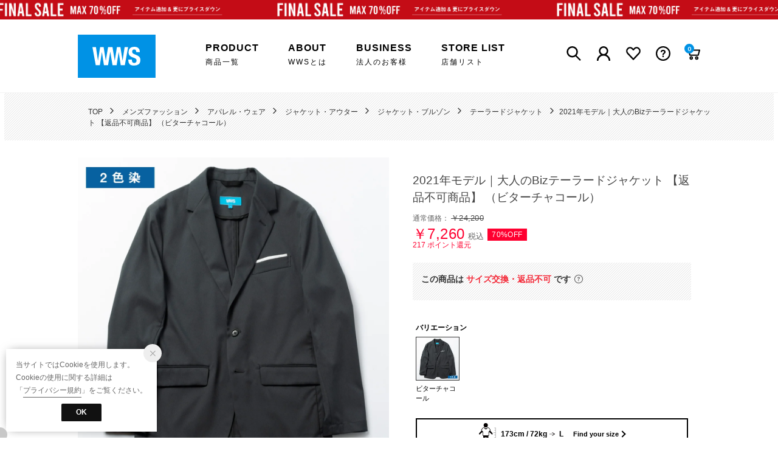

--- FILE ---
content_type: text/html;charset=UTF-8
request_url: https://www.workwearsuit.com/commodity/SOAS0738D/%20WO4658EM00290
body_size: 178203
content:












<?xml version="1.0" encoding="UTF-8"?>
<!DOCTYPE html PUBLIC "-//W3C//DTD XHTML 1.0 Transitional//EN" "http://www.w3.org/TR/xhtml1/DTD/xhtml1-transitional.dtd">
<html xmlns="http://www.w3.org/1999/xhtml" xml:lang="ja" lang="ja">
<head>














  
    <link rel="canonical" href="https://www.workwearsuit.com/commodity/SOAS0738D/%20WO4658EM00290/">
  
  <meta http-equiv="Content-Type" content="text/html; charset=utf-8" />
  <meta name="format-detection" content="telephone=no" />
  <meta name="google-site-verification" content="aOKq7fxJgAHccswmrSbESDwVC2sjwZhi3H9t1buFmWk" />
  <meta http-equiv="X-UA-Compatible" content="IE=edge" />
  <meta name="keywords" content="WORK WEAR SUIT,2021年モデル｜大人のBizテーラードジャケット 【返品不可商品】 （ビターチャコール）,テーラードジャケット,ジャケット" />
  <link rel="icon" href="https://media.aws.locondo.jp/oasysstatic/common/img/favicon.ico?rev=e6bf53521b5f62494721bef1e44410d3a098fbd3_1768888271_491434" type="image/x-icon" />
  <link rel="shortcut icon" href="https://media.aws.locondo.jp/oasysstatic/common/img/favicon.ico?rev=e6bf53521b5f62494721bef1e44410d3a098fbd3_1768888271_491434" type="image/x-icon" />
  <link rel="index" title="WWSワークウェアスーツ公式オンラインストア" href="https://www.workwearsuit.com" />
  <title>2021年モデル｜大人のBizテーラードジャケット 【返品不可商品】 （ビターチャコール） -WWSワークウェアスーツ公式オンラインストア</title>

  
    
    
      <meta name="description" content="WORK WEAR SUIT 2021年モデル｜大人のBizテーラードジャケット 【返品不可商品】 （ビターチャコール）" />
    
  
  <meta name="robots" content="INDEX,FOLLOW" />

  <!-- OGP -->
  








<meta property="og:type" content="website" />



  
  
    <meta property="og:url" content="https://www.workwearsuit.com" />
  




  
  
    <meta property="og:title" content="2021年モデル｜大人のBizテーラードジャケット 【返品不可商品】 （ビターチャコール） | WWSワークウェアスーツ公式オンラインストア" />
  




  
    <meta property="og:image" content="https://sc3.locondo.jp/contents/commodity/shop/SOAS0738D/commodity/WO/WO4658EM00290_1_l.jpg"/>
    <meta property="og:image:secure_url" content="https://sc3.locondo.jp/contents/commodity/shop/SOAS0738D/commodity/WO/WO4658EM00290_1_l.jpg" />
  
  
  




  
  
    <meta property="og:description" content="WORK WEAR SUIT 2021年モデル｜大人のBizテーラードジャケット 【返品不可商品】 （ビターチャコール）" />
  






<meta property="og:locale:alternate" content="ja_JP" />
<meta property="og:locale:alternate" content="en_US" />


<meta property="og:site_name" content="WWSワークウェアスーツ公式オンラインストア" />

<input type="hidden" id="displayMode" value="pc">

  <!-- criteo -->
  








<!-- common/common/tracking/criteo-hasheEmail.jsp -->
<script>
  var displayModeEl = document.getElementById('displayMode');
  var cst = (displayModeEl && displayModeEl.value === 'pc') ? 'd' : 'm';
  var che = '';
  var criteoHashedEmailSha256 = '';

  
  
</script>
  <!-- STAFFSTART SNS集客計測タグ -->
  








<!-- STAFF START 計測タグ共通URL -->
<script type="text/javascript" src=""></script>
<!-- /STAFF START 計測タグ共通URL -->
<!-- STAFF START SNS集客計測タグ -->

  
  
    <script>
    const ss_external = {
      session_id: "b67f713c-50c0-4efa-bcbc-659fc69acaee",
    };
    staffStart.external.sendTrackingRequest("", ss_external);
    </script>
  

<!-- /STAFF START SNS集客計測タグ -->

  <!-- /STAFFSTART SNS集客計測タグ -->


<script
  src="https://ajax.googleapis.com/ajax/libs/jquery/3.7.1/jquery.min.js"
  integrity="sha256-/JqT3SQfawRcv/BIHPThkBvs0OEvtFFmqPF/lYI/Cxo=" crossorigin="anonymous"></script>
<script src="https://cdn.jsdelivr.net/npm/jquery-validation@1.20.1/dist/jquery.validate.min.js" integrity="sha256-0xVRcEF27BnewkTwGDpseENfeitZEOsQAVSlDc7PgG0=" crossorigin="anonymous"></script>


<script
  src="https://cdnjs.cloudflare.com/ajax/libs/handlebars.js/4.7.8/handlebars.min.js"
  integrity="sha512-E1dSFxg+wsfJ4HKjutk/WaCzK7S2wv1POn1RRPGh8ZK+ag9l244Vqxji3r6wgz9YBf6+vhQEYJZpSjqWFPg9gg==" crossorigin="anonymous" referrerpolicy="no-referrer"></script>

<script defer type="text/javascript" src="/resources/js/handlebars-templates/handlebars-templates.js?rev=e6bf53521b5f62494721bef1e44410d3a098fbd3_1768888271_491434"></script>
<!-- just-handlebars-helpers -->
<script type="text/javascript" src="https://media.aws.locondo.jp/_assets/js/libs/just-handlebars-helpers@1.0.19/dist/h.no-moment.js?rev=e6bf53521b5f62494721bef1e44410d3a098fbd3_1768888271_491434"></script>
<script type="text/javascript">
  // Register just-handlebars-helpers with handlebars
  H.registerHelpers(Handlebars);
  
  // レビュー小数点切り上げ
  Handlebars.registerHelper('distanceFixed', function(distance) {
    return Number(distance.toFixed(1));
  });
</script>
<!-- affiliate -->
<script defer type="text/javascript" src='/resources/js/affiliate/click.js?rev=e6bf53521b5f62494721bef1e44410d3a098fbd3_1768888271_491434'></script>
<!-- 共通css -->
<link href="https://media.aws.locondo.jp/_assets/css/_vars.css?rev=e6bf53521b5f62494721bef1e44410d3a098fbd3_1768888271_491434" rel="stylesheet">
<link href="https://media.aws.locondo.jp/_assets/css/campaignGroup.css?rev=e6bf53521b5f62494721bef1e44410d3a098fbd3_1768888271_491434" rel="stylesheet">

<link href="https://media.aws.locondo.jp/_assets/js/libs/uikit/css/uikit-locondo.css?rev=e6bf53521b5f62494721bef1e44410d3a098fbd3_1768888271_491434" rel="stylesheet">
<script 
  src="https://cdn.jsdelivr.net/npm/uikit@3.11.1/dist/js/uikit.min.js"
  integrity="sha256-ZOFigV5yX4v9o+n9usKotr5fl9TV4T5JizfqhsXTAPY=" crossorigin="anonymous"></script>
<script
  src="https://cdn.jsdelivr.net/npm/uikit@3.21.4/dist/js/uikit-icons.min.js"
  integrity="sha256-XID2iJmvBVrsn3pKfMiZzX0n10U1jb4TxB2dA9tVSuc=" crossorigin="anonymous"></script>


<link rel="stylesheet" href="https://cdnjs.cloudflare.com/ajax/libs/awesomplete/1.1.5/awesomplete.css" >
<script src="https://cdnjs.cloudflare.com/ajax/libs/awesomplete/1.1.5/awesomplete.min.js"></script>

<!-- Google Material Icon Font , flag-icons -->
<link href="https://fonts.googleapis.com/css2?family=Material+Symbols+Outlined:opsz,wght,FILL,GRAD@20..48,100..700,0..1,-50..200" rel="stylesheet" />
<link href="https://media.aws.locondo.jp/_assets/js/libs/flag-icons/css/flag-icons.min.css?rev=e6bf53521b5f62494721bef1e44410d3a098fbd3_1768888271_491434" rel="stylesheet" />

<script type="text/javascript" src="/resources/js/dayjs/dayjs.min.js?rev=e6bf53521b5f62494721bef1e44410d3a098fbd3_1768888271_491434"></script>
<script type="text/javascript" src="/resources/js/dayjs/ja.js?rev=e6bf53521b5f62494721bef1e44410d3a098fbd3_1768888271_491434"></script>


<script defer type="text/javascript" src='/resources/js/common/jquery.notification-badge.js?rev=e6bf53521b5f62494721bef1e44410d3a098fbd3_1768888271_491434'></script>


<script type="text/javascript" src="https://media.aws.locondo.jp/_assets/js/fnLoading.js?rev=e6bf53521b5f62494721bef1e44410d3a098fbd3_1768888271_491434"></script>


<script type="text/javascript" src="https://media.aws.locondo.jp/_assets/js/handlebars_helper_imageRatio.js?rev=e6bf53521b5f62494721bef1e44410d3a098fbd3_1768888271_491434"></script>

<script type="module" src="https://media.aws.locondo.jp/contents/js/app/modal_notification_inApp.js?rev=e6bf53521b5f62494721bef1e44410d3a098fbd3_1768888271_491434"></script>
<link href="https://media.aws.locondo.jp/contents/css/app/modal_notification_inApp.css?rev=e6bf53521b5f62494721bef1e44410d3a098fbd3_1768888271_491434" rel="stylesheet">



  
  <!-- gtm -->
  








<!-- Google Tag Manager -->
<script>
  (function(w, d, s, l, i) {
    w[l] = w[l] || [];
    w[l].push({
      'gtm.start' : new Date().getTime(),
      event : 'gtm.js'
    });
    var f = d.getElementsByTagName(s)[0], j = d.createElement(s), dl = l != 'dataLayer' ? '&l=' + l : '';
    j.async = true;
    j.src = '//www.googletagmanager.com/gtm.js?id=' + i + dl;
    f.parentNode.insertBefore(j, f);
  })(window, document, 'script', 'dataLayer', 'GTM-K27XLNQ');
</script>
<!-- End Google Tag Manager --> 
  <!-- /gtm -->
  <!-- locondo tracking -->
  










<script type="text/javascript">
  var __ti = '5262f225-b27a-4fe2-8d9b-29bfc58169a2';
  var __vi = '5262f225-b27a-4fe2-8d9b-29bfc58169a2';
  var __dm = 'pc';
  var __he = '';
  var __cc = '';
  var __si = 'oasys';
  var __ts = '20260123194908';
  var __tu = 'https://analysis.aws.locondo.jp/tracking';
  var __rf = document.referrer;
  var __hf = document.location.href;
  var __pt = document.location.href.split('?')[0];
  var __pl = navigator.platform;
  
  // SHOPOP トラッキングAPI URL
  var __shopopTrackingImageApiUrl = 'https://analysis.aws.locondo.jp/shopop/tracking';
  // 商品動画 トラッキングAPI URL
  var __commodityVideoTrackingApiUrl = 'https://analysis.aws.locondo.jp/commodity-video/tracking';
</script>
<script type="text/javascript" src='/resources/js/analysis/tracker.js?rev=e6bf53521b5f62494721bef1e44410d3a098fbd3_1768888271_491434' defer></script>


<input type="hidden" name="trackCommodityVideo" value="false">
  <!-- /locondo tracking -->


</head>
<body class="site_oasys">






  <!-- gtm -->
  








<!-- Google Tag Manager -->
<noscript>
  <iframe src="https://www.googletagmanager.com/ns.html?id=GTM-K27XLNQ"
    height="0" width="0" style="display: none; visibility: hidden"></iframe>
</noscript>
<!-- End Google Tag Manager -->
  <!-- /gtm -->
  


<input type="hidden" id="baseUrl" value='/'/>
<input type="hidden" id="api_url_base" value='https://api.aws.locondo.jp'>
<input type="hidden" id="contextPath" value="" />

<input type="hidden" id="url_base" value="/">
<input type="hidden" id="image_url_base" value="https://sc3.locondo.jp/contents/">
<input type="hidden" id="css_url_base"   value="https://media.aws.locondo.jp/contents/">

<input type="hidden" id="__locoad_tracking_url_base" value="https://analysis.aws.locondo.jp/locoad">




  
  
  
  
    <input type="hidden" id="commercialtypeNumber" value="all"/>
  

















<script src="https://cdn.jsdelivr.net/npm/i18next@23.7.6/i18next.min.js"></script>
<script>
i18next.init({
  lng: $('#siteLanguage')[0] ? $('#siteLanguage').val() : 'ja',
  ns: 'default',
  debug: false,
});
</script>
<script defer type="text/javascript" src="/resources/js/i18n-message/default-msg-ja.js?rev=e6bf53521b5f62494721bef1e44410d3a098fbd3_1768888271_491434"></script>
<script defer type="text/javascript" src="/resources/js/i18n-message/default-msg-en.js?rev=e6bf53521b5f62494721bef1e44410d3a098fbd3_1768888271_491434"></script>
<script defer type="text/javascript" src="https://media.aws.locondo.jp/_assets/js/i18n-message/assets-msg-ja.js?rev=e6bf53521b5f62494721bef1e44410d3a098fbd3_1768888271_491434"></script>
<script defer type="text/javascript" src="https://media.aws.locondo.jp/_assets/js/i18n-message/assets-msg-en.js?rev=e6bf53521b5f62494721bef1e44410d3a098fbd3_1768888271_491434"></script>



<script>
function wrapI18nUrl(url) {
  if (!$('#siteLanguage')[0]) {
    // 言語設定なし
    return url;
  }
  
  const lang = $('#siteLanguage').val();
  const languages = ['ja', 'en'];
  if (!url || !url.startsWith('/') || languages.some(l => url.startsWith('/' + l + '/'))) {
    // URL引数なし or URLがルートパス指定以外 or URLに言語設定が行われている
    return url;
  }

  // それぞれの言語のURLパスをセット
  switch (lang) {
  case 'ja':
    // 日本語の場合は、URLの操作を行わない
    return url;
  case 'en':
    return '/en' + url;
  default:
    return url;
  }
} 

$.ajaxPrefilter(function (option) {
  option.url = wrapI18nUrl(option.url);
});  
</script>


  
  
  
    











<!--ShopCode-->
<input type="hidden" id="shopCode" name="shopCode" value="SOAS0738D">

<link rel="stylesheet" type="text/css" href="https://media.aws.locondo.jp/_assets/css/pc/common-base.css?rev=e6bf53521b5f62494721bef1e44410d3a098fbd3_1768888271_491434" media="all" charset="UTF-8" />
<link rel="stylesheet" type="text/css" href="https://media.aws.locondo.jp/_assets/css/pc/common-footer.css?rev=e6bf53521b5f62494721bef1e44410d3a098fbd3_1768888271_491434" media="all" charset="UTF-8" />
<link rel="stylesheet" type="text/css" href="https://media.aws.locondo.jp/_assets/css/pc/common-header.css?rev=e6bf53521b5f62494721bef1e44410d3a098fbd3_1768888271_491434" media="all" charset="UTF-8" />
<link rel="stylesheet" type="text/css" href="https://media.aws.locondo.jp/_assets/css/pc/common-boem_style.css?rev=e6bf53521b5f62494721bef1e44410d3a098fbd3_1768888271_491434" media="all" charset="UTF-8" />
<link rel="stylesheet" type="text/css" href="https://media.aws.locondo.jp/_assets/css/style_father.css?rev=e6bf53521b5f62494721bef1e44410d3a098fbd3_1768888271_491434" media="all" charset="UTF-8" />
<link href="https://fonts.googleapis.com/css?family=Lato" rel="stylesheet">


  <link rel="stylesheet" type="text/css" href="https://media.aws.locondo.jp/_assets/css/pc/common-switching.css?rev=e6bf53521b5f62494721bef1e44410d3a098fbd3_1768888271_491434" media="all" charset="UTF-8" />



<link rel="stylesheet" type="text/css" href="https://media.aws.locondo.jp/oasysstatic/common/css/pc/oasys_common-style-v3.css?rev=e6bf53521b5f62494721bef1e44410d3a098fbd3_1768888271_491434" media="all" charset="UTF-8" />
<link rel="stylesheet" type="text/css" href="https://media.aws.locondo.jp/oasysstatic/common/img/banner/oasys_common-supplier.css" media="all" charset="UTF-8">
<link rel="stylesheet" type="text/css" href="https://media.aws.locondo.jp/oasysstatic/common/css/pc/oasys_common-style_update.css?rev=e6bf53521b5f62494721bef1e44410d3a098fbd3_1768888271_491434" media="all" charset="UTF-8" />

<script type="text/javascript" src="https://media.aws.locondo.jp/_assets/js/pc/common.js?rev=e6bf53521b5f62494721bef1e44410d3a098fbd3_1768888271_491434" charset="UTF-8"></script>


<script src="https://media.aws.locondo.jp/_assets/js/libs/lazyload/lazyload.min.js?rev=e6bf53521b5f62494721bef1e44410d3a098fbd3_1768888271_491434"></script>
<script src="https://media.aws.locondo.jp/_assets/js/libs/lazyload/lazyload.instance.js?rev=e6bf53521b5f62494721bef1e44410d3a098fbd3_1768888271_491434"></script>
<link rel="stylesheet" type="text/css" href="https://media.aws.locondo.jp/_assets/js/libs/lazyload/lazyload.css?rev=e6bf53521b5f62494721bef1e44410d3a098fbd3_1768888271_491434" />



<script type="text/javascript" src="https://media.aws.locondo.jp/_assets/js/libs/Remodal/remodal.js?rev=e6bf53521b5f62494721bef1e44410d3a098fbd3_1768888271_491434"></script>
<link rel="stylesheet" type="text/css" href="https://media.aws.locondo.jp/_assets/js/libs/Remodal/remodal-default-theme.css?rev=e6bf53521b5f62494721bef1e44410d3a098fbd3_1768888271_491434" media="all" charset="UTF-8" />
<link rel="stylesheet" type="text/css" href="https://media.aws.locondo.jp/_assets/js/libs/Remodal/remodal.css?rev=e6bf53521b5f62494721bef1e44410d3a098fbd3_1768888271_491434" media="all" charset="UTF-8" />

<link rel="stylesheet" href="https://cdnjs.cloudflare.com/ajax/libs/slick-carousel/1.8.1/slick.min.css" />
<link rel="stylesheet" href="https://cdnjs.cloudflare.com/ajax/libs/slick-carousel/1.8.1/slick-theme.min.css" />
<script src="https://cdnjs.cloudflare.com/ajax/libs/slick-carousel/1.8.1/slick.min.js"></script>

<script src="https://media.aws.locondo.jp/_assets/js/libs/bxslider/jquery.bxslider.min.js?rev=e6bf53521b5f62494721bef1e44410d3a098fbd3_1768888271_491434"></script>

<link rel="stylesheet" href="https://media.aws.locondo.jp/_assets/js/libs/tippy/light.css?rev=e6bf53521b5f62494721bef1e44410d3a098fbd3_1768888271_491434" />
<script src="https://media.aws.locondo.jp/_assets/js/libs/tippy/popper.min.js?rev=e6bf53521b5f62494721bef1e44410d3a098fbd3_1768888271_491434"></script>
<script src="https://media.aws.locondo.jp/_assets/js/libs/tippy/index.all.min.js?rev=e6bf53521b5f62494721bef1e44410d3a098fbd3_1768888271_491434"></script>


<script src="https://media.aws.locondo.jp/_assets/js/jquery.ranking.js?rev=e6bf53521b5f62494721bef1e44410d3a098fbd3_1768888271_491434"></script>
<script type="text/javascript" src="https://media.aws.locondo.jp/_assets/js/api-commodityranking.js?rev=e6bf53521b5f62494721bef1e44410d3a098fbd3_1768888271_491434"></script>


<script type="text/javascript" src='/resources/js/store.legacy.min.js?rev=e6bf53521b5f62494721bef1e44410d3a098fbd3_1768888271_491434'></script>
<script type="text/javascript" src='/resources/js/search/search-history.js?rev=e6bf53521b5f62494721bef1e44410d3a098fbd3_1768888271_491434'></script>


<script type="text/javascript" src='/resources/js/suggestSearch/pc-suggest.js?rev=e6bf53521b5f62494721bef1e44410d3a098fbd3_1768888271_491434'></script>


<script src='/resources/js/js.cookie.js?rev=e6bf53521b5f62494721bef1e44410d3a098fbd3_1768888271_491434'></script>
<script type="text/javascript" src='/resources/js/commodity/commodity-history.js?rev=e6bf53521b5f62494721bef1e44410d3a098fbd3_1768888271_491434'></script>


<script defer type="text/javascript" src="https://media.aws.locondo.jp/_assets/js/api-headerInfo.js?rev=e6bf53521b5f62494721bef1e44410d3a098fbd3_1768888271_491434"></script>


<script defer type="text/javascript" src="https://media.aws.locondo.jp/oasysstatic/common/js/oasys_service_config.js?rev=e6bf53521b5f62494721bef1e44410d3a098fbd3_1768888271_491434"></script>
<script defer type="text/javascript" src="https://media.aws.locondo.jp/_assets/js/content-guide.js?rev=e6bf53521b5f62494721bef1e44410d3a098fbd3_1768888271_491434"></script>

<script defer type="text/javascript" src="https://media.aws.locondo.jp/oasysstatic/common/js/oasys_pc-common-v3.js?rev=e6bf53521b5f62494721bef1e44410d3a098fbd3_1768888271_491434"></script>

<noscript>
  <div class="noscript">
    <div class="noscript-inner">
      <p>
        <strong>お使いのブラウザは、JavaScript機能が有効になっていません。</strong>
      </p>
      <p>このウェブサイトの機能をご利用される場合は、お使いのブラウザでJavaScriptを有効にしてください。</p>
    </div>
  </div>
</noscript>


<div id="headerInformation"></div>

<div id="header_top" class="locondo pc_header"> 

  <!-- お知らせ欄 -->
  <div class="clearfix info-ld pc" id="info_box_bottom">
    
      <!--（PC）WWS FINAL SALE 2025--> <a href="https://www.workwearsuit.com/contents/winter_sale-25" style="display: block;padding: 10px 0 10px;font-size: 15px;color: #FFF;letter-spacing: .08rem;text-align:center;font-weight: bold;background-image: url(https://media.aws.locondo.jp/oasysstatic/common/img/banner/final_sale-24_banner.jpg);background-size: contain;background-repeat: repeat-x;background-position: center;background-color: #c40c16;height: 32px;"></a>
    
  </div>
  <!-- /お知らせ欄 -->

  <div id="header">
    <div class="header-top clearfix">
      <h1 class="site-logo"><a href="/">WWSワークウェアスーツ公式オンラインストア</a></h1>
  
      <div class="global-primary-nav_wrap">
          <ul>
              <li class="global-primary-nav_column">
                  <a href="/contents/products">
                    <span class="primary-nav_name">PRODUCT</span>
                    <span class="primary-nav_note">商品一覧</span>
                  </a>
              </li>
              <li class="global-primary-nav_column">
                  <a href="/contents/wws_about">
                    <span class="primary-nav_name">ABOUT</span>
                    <span class="primary-nav_note">WWSとは</span>
                  </a>
              </li>
              <li class="global-primary-nav_column">
                  <a href="/contents/business">
                    <span class="primary-nav_name">BUSINESS</span>
                    <span class="primary-nav_note">法人のお客様</span>
                  </a>
              </li>
              <li class="global-primary-nav_column">
                  <a href="/contents/store">
                    <span class="primary-nav_name">STORE LIST</span>
                    <span class="primary-nav_note">店舗リスト</span>
                  </a>
              </li>
          </ul>
      </div>
  
      <div class="header-menu">
        <div class="wrap-lower">
          <ul class="user-nav DropdownMenu">
  
            <li class="user-nav-list trg search-trg">
                <span class="clicon-search grobal_nav_icon"></span>
                <div class="drop">
                    <ul class="drop-inner">
                      <div id="searchBox">
                        <form id="search_mini_form" action="/search" method="get">
                          
                          <input type="hidden" name="fromid" value="search_mini_form">
                          <div class="search_box">
                            <div class="form-container">
                              <div class="wrap_searchText">
                                <input id="searchText" name="searchWord" class="input" type="text" placeholder="商品名・キーワードを入力" value="" autocomplete="off">
                              </div>
                              <div class="wrap_searchbutton"><button class="searchbutton" type="submit" width="24" height="24"></button></div>
                            </div>
                            <div class="suggestBox">
                              <div class="suggestBox_innner">
                                <div id="output_searchHistory" class="output_suggest"></div>
                                <div id="output_suggestA" class="output_suggest"></div>
                                <div id="output_suggestB" class="output_suggest"></div>
                              </div>
                            </div>
                            <div id="auto_indicator" class="search_autocomplete autocomplete" style="border-color: rgb(232, 233, 237); display: none; ">検索中...</div>
                          </div>
                        </form>
                      </div>
                    </ul>
                </div>
            </li>
  
            
            
              <li class="user-nav-list trg">
                <a href="javascript:void(0)"><span class="clicon-mypage grobal_nav_icon"></span></a>
                <div class="drop">
                  <ul class="drop-inner">
                    <li class="header-login"><a href="/login">ログイン</a></li>
                    <li><a href="/customer/customer-register">新規会員登録（無料）</a></li>
                  </ul>
                </div>
              </li>
            
  
            <li class="user-nav-list">
              <a href="/mypage/favorite-list/"><span class="clicon-fav grobal_nav_icon"></span></a>
            </li>
            <li class="user-nav-list">
              <a href="/contents/guide"><span class="clicon-guide grobal_nav_icon"></span></a>
            </li>
            <li class="user-nav-list">
              <a href="/cart/" id="user_cart">
                <span class="clicon-cart grobal_nav_icon"></span>
                <div class="js-cartCount">
                  <span class="inner">
                    0
                    
                  </span>
                  <span class="icon-circle"></span>
                </div>
              </a>
            </li>
          </ul>
        </div>
  
      </div><!-- /header-menu -->
  </div><!-- /header-top -->
  </div>
  <!-- ▲headerここまで -->


  <!-- お知らせ欄 -->
  <div class="clearfix info-ld pc" id="info_box_top">
    
  </div>
  <!-- /お知らせ欄 -->

</div><!-- /header -->


<script type="text/x-handlebars-template" id="pcHeader_searchHistory_template">
  {{#if this}}
    <h4 class="itemSuggestTitle">検索履歴</h4>
    <ul id="searchHistoryList" class="suggest_searchHistory indexList">
      {{#each this}}
        <li class="indexItem">
          <div class="indexItemContent" data-title-localStorage="{{title}}">
            <div class="indexItemHeading">
              <a class="inner" href="{{url}}">{{title}}</a>
            </div>
          </div>
          <span class="deleteHistoryList"></span>
        </li>
      {{/each}}
    </ul>
  {{/if}}
</script>
<!-- 関連アイテムテンプレート -->
<script id="SuggestCommodities" type="text/x-handlebars-template">
  {{#if Commodities}}
    <h4 class="itemSuggestTitle">関連アイテム</h4>
    <ul class="SuggestCommoditiesList">
      {{#each Commodities}}
        <li><a href="/{{url}}"><span><img src="{{image}}" width="70" height="70"></span><span>{{name}}</span></a></li>
      {{/each}}
    </ul>
  {{/if}}
</script>
<!-- /suggest-search settings -->













<!--CustomerCode-->


<script>
  const gaCustomerCode = $('#gaCustomerCode').val();
  const gaCustomerGroupId = $('#gaCustomerGroupId').val();
  const gaBoemCustomerNo = $('#gaBoemCustomerNo').val();
  const canPushGA = (gaCustomerCode !== '' && gaCustomerCode !== undefined) ? true : false; 

  if(canPushGA) {
    const userData = {
    login_id: gaCustomerCode,
    
    user_status: gaCustomerGroupId
    };
    window.dataLayer = window.dataLayer || [];
    window.dataLayer.push(userData);
  }
</script>






<input type="hidden" id="siteName" value="WWSワークウェアスーツ">









<!-- common/templates/header-config.jsp -->
<input type="hidden" id="siteDomain" value="www.workwearsuit.com">
<input type="hidden" id="siteTitle" value="WWSワークウェアスーツ公式オンラインストア">
<input type="hidden" id="schema" value="oasys">
<input type="hidden" id="isOneBrand" value="true">
<input type="hidden" id="isConvertable" value="">
<input type="hidden" id="convertReturnMethod" value="">
<input type="hidden" id="convertRequestDeadlineDays" value="">
<input type="hidden" id="properIsReturnable" value="">
<input type="hidden" id="saleIsReturnable" value="">
<input type="hidden" id="returnReturnMethod" value="">
<input type="hidden" id="properReturnFee" value="">
<input type="hidden" id="saleReturnFee" value="">
<input type="hidden" id="returnRequestDeadlineDays" value="">
<input type="hidden" id="giftService" value="true">
<input type="hidden" id="hasDeluxeGift" value="false">
<input type="hidden" id="giftCost" value="330">
<input type="hidden" id="tagcutCost" value="">
<input type="hidden" id="deluxeCost" value="">
<input type="hidden" id="pointService" value="true">
<input type="hidden" id="pointRate" value="3.0">
<input type="hidden" id="pointPeriod" value="12">
<input type="hidden" id="pointGivenDaysAfterShipping" value="">
<input type="hidden" id="reviewService" value="true">
<input type="hidden" id="reviewPointService" value="true">
<input type="hidden" id="useReviewLot" value="false">
<input type="hidden" id="reviewPointRate" value="">
<input type="hidden" id="deliveryChargePost" value="">
<input type="hidden" id="deliveryChargeLate" value="">
<input type="hidden" id="deliveryChargeDate" value="">
<input type="hidden" id="deliveryChargeFast" value="">
<input type="hidden" id="deliveryChargeExpress" value="">
<input type="hidden" id="expressDeliveryCommission" value="">
<input type="hidden" id="freeShippingAmount" value="109999998">
<input type="hidden" id="commissionCod" value="">
<input type="hidden" id="commissionCard" value="">
<input type="hidden" id="commissionCvs" value="">
<input type="hidden" id="commissionPayeasy" value="">
<input type="hidden" id="commissionPaypay" value="">
<input type="hidden" id="commissionDocomo" value="">
<input type="hidden" id="commissionAu" value="">
<input type="hidden" id="commissionSoftBank" value="">
<input type="hidden" id="commissionYamato" value="">
<input type="hidden" id="isPrepaidSite" value="">
<input type="hidden" id="hasCustomerGroup" value="false">

<input type="hidden" id="customerGroupTotalEndIntervalDays" value="">
<input type="hidden" id="customerGroupRangePeriod" value="">
<input type="hidden" id="returnConvertReviewable" value="false">
<input type="hidden" id="amazonPayOption" value="">
<input type="hidden" id="enableGlobalOrder" value="false">
<input type="hidden" id="enableMultiLanguage" value="false">
<input type="hidden" id="isBackOrder" value="false">
<input type="hidden" id="useSmari" value="">

  






















<!-- common/pc/commodity/commodity-top-area.jsp -->
  

  


  
<!-- ヘッダ引き継ぎ用変数 -->

  
  
  
  


<input type="hidden" id="catalogParam" value="">

<!-- ▽ 固有css ▽ -->
<link rel="stylesheet" type="text/css" href="https://media.aws.locondo.jp/_assets/css/pc/content-product-koichi.css?rev=e6bf53521b5f62494721bef1e44410d3a098fbd3_1768888271_491434" media="all" charset="UTF-8" />

<script type="text/javascript" src="/resources/js/i18n-message/commodity-msg-ja.js?rev=e6bf53521b5f62494721bef1e44410d3a098fbd3_1768888271_491434"></script>
<script type="text/javascript" src="/resources/js/i18n-message/commodity-msg-en.js?rev=e6bf53521b5f62494721bef1e44410d3a098fbd3_1768888271_491434"></script>

<script type="text/javascript" src='/resources/js/commodity/jquery.commodity.js?rev=e6bf53521b5f62494721bef1e44410d3a098fbd3_1768888271_491434'></script>
<script type="text/javascript" src='/resources/js/commodity/jquery.commodity-pc.js?rev=e6bf53521b5f62494721bef1e44410d3a098fbd3_1768888271_491434'></script>
<script type="text/javascript" src='/resources/js/commodity/jquery.commodity-different-color.js?rev=e6bf53521b5f62494721bef1e44410d3a098fbd3_1768888271_491434'></script>
<script type="text/javascript" src='/resources/js/commodity/jquery.commodity-review-summary.js?rev=e6bf53521b5f62494721bef1e44410d3a098fbd3_1768888271_491434'></script>
<!--  採寸 -->
<script type="text/javascript" src='/resources/js/common/jquery.measurement.js?rev=e6bf53521b5f62494721bef1e44410d3a098fbd3_1768888271_491434'></script>
<!-- レビュー -->
<script type="text/javascript" src="https://media.aws.locondo.jp/_assets/js/pc/pc-api-review.js?rev=e6bf53521b5f62494721bef1e44410d3a098fbd3_1768888271_491434"></script>
<!-- マイサイズ -->
<script type="text/javascript" src='/resources/js/js.cookie.js?rev=e6bf53521b5f62494721bef1e44410d3a098fbd3_1768888271_491434'></script>
<script type="text/javascript" src='/resources/js/common/jquery.mysize-common.js?rev=e6bf53521b5f62494721bef1e44410d3a098fbd3_1768888271_491434'></script>
<!-- lazyload -->
<script src="https://media.aws.locondo.jp/_assets/js/libs/lazyload/lazyload.min.js?rev=e6bf53521b5f62494721bef1e44410d3a098fbd3_1768888271_491434"></script>
<script src="https://media.aws.locondo.jp/_assets/js/libs/lazyload/lazyload.instance.js?rev=e6bf53521b5f62494721bef1e44410d3a098fbd3_1768888271_491434"></script>
<link rel="stylesheet" type="text/css" href="https://media.aws.locondo.jp/_assets/js/libs/lazyload/lazyload.css?rev=e6bf53521b5f62494721bef1e44410d3a098fbd3_1768888271_491434" />
<!-- お気に入りブランド -->
<script type="text/javascript" src="/resources/js/brand/mybrand.js?rev=e6bf53521b5f62494721bef1e44410d3a098fbd3_1768888271_491434"></script>
<!-- クーポン/カウントダウン -->
<script type="text/javascript" src="https://media.aws.locondo.jp/_assets/js/pc/pc-commodity-koichi.js?rev=e6bf53521b5f62494721bef1e44410d3a098fbd3_1768888271_491434"></script>
<!-- アフィリエイト -->
<script defer type="text/javascript" src='/resources/js/affiliate/click.js?rev=e6bf53521b5f62494721bef1e44410d3a098fbd3_1768888271_491434'></script>





<!------- ▽ contents_ver4 ▽ ------->
<section id="contents_ver4" class="product_main">

  <!-- breadcrumbs -->
  <div id="breadcrumbsList" class="breadcrumbs clearfix breadcrumbs_child">
    <p><a href="javascript:history.back();">
      [ 前に戻る ]
      
      </a></p>
  </div>
  









<!-- common/common/commodity/elm_commodity-breadcrumbs_template.jsp -->
<script type="text/x-handlebars-template" id="commodity-breadcrumbs_template">
  {{#each breadcrumbs}}
    <ul class="clearfix">
        
          
          
            <li><a href="/">ホーム</a></li>
          
        
        {{#each ancestors}}
          {{#if category_code}}
            <li  data-breadcrumbsName="{{formatBreadcrumbs-Home category_name_pc}}"><a href="{{../../base_url}}category/{{formatLinkCatalogParam category_code}}">{{formatBreadcrumbs-Home category_name_pc}}</a></li>
          {{/if}}
        {{/each}} 
        <li data-breadcrumbsName="{{category_name_pc}}"><a href="{{../base_url}}category/{{formatLinkCatalogParam category_code}}">{{category_name_pc}}</a></li>
    </ul>
  {{/each}}
</script>
  <script type="text/javascript" src="https://media.aws.locondo.jp/_assets/js/pc/pc-breadcrumbs.js?rev=e6bf53521b5f62494721bef1e44410d3a098fbd3_1768888271_491434"></script>

  <script type="application/ld+json">
    {
      "@context": "https://schema.org",
      "@type": "BreadcrumbList",
      "itemListElement": [{
        "@type": "ListItem",
        "position": 1,
        "name": "WWSワークウェアスーツ",
        "item": "https://www.workwearsuit.com"
      }
        
        ,{
          "@type": "ListItem",
          "position": 2,
          "name": "メンズファッション",
          "item": "https://www.workwearsuit.com/category/M/"
        }
        
        ,{
          "@type": "ListItem",
          "position": 3,
          "name": "アパレル・ウェア",
          "item": "https://www.workwearsuit.com/category/apparel_m/"
        }
        
        ,{
          "@type": "ListItem",
          "position": 4,
          "name": "ジャケット・アウター",
          "item": "https://www.workwearsuit.com/category/3_outer_m/"
        }
        
        ,{
          "@type": "ListItem",
          "position": 5,
          "name": "ジャケット・ブルゾン",
          "item": "https://www.workwearsuit.com/category/4_jacket_m/"
        }
        
        ,{
          "@type": "ListItem",
          "position": 6,
          "name": "テーラードジャケット",
          "item": "https://www.workwearsuit.com/category/tailoredjacket_m/"
        }
        
        ,{
          "@type": "ListItem",
          "position": 7,
          "name": "2021年モデル｜大人のBizテーラードジャケット 【返品不可商品】 （ビターチャコール）"
        }
      ]
    }
  </script>

  <!----------------------------
  product_contents
  ----------------------------->
  <div id="product_contents" class="product_contents   discountPeriod">

    <input type="hidden" id="commodityCode" value="WO4658EM00290"/>
    <input type="hidden" id="shopCode" value="SOAS0738D"/>
    <input type="hidden" id="brandCode" value="WO4658"/>
    <input type="hidden" id="commodityKind" value="apparel"/>
    <input type="hidden" id="relatedCategory1" value="tailoredjacket_m"/>
    <input type="hidden" id="searchBrandName" value='WORK WEAR SUIT'>
    <input type="hidden" id="ProductItemName" value='2021年モデル｜大人のBizテーラードジャケット 【返品不可商品】 （ビターチャコール）'>
    <input type="hidden" id="kokuinEnabledFlag" value="false">

    <!-- ▼お気に入り完了メッセージ▼ -->
    

    <!-- ▼エラー表示領域▼ -->
    









<!-- webapp/WEB-INF/views/common/pc/commodity/commodity-main-image.jsp -->

<div id="product_img" class="product_img">
  <ul class="item-icons clearfix">
    
    
    
    
    
    
    
    
    
    
    
    
    
    
  </ul>

  <section class="mainImage-container" data-commoditycode="WO4658EM00290">
    








<!-- common/common/commodity/elm_mainImage-carousel.jsp -->


<link rel="stylesheet" href="https://cdn.jsdelivr.net/npm/swiper@11.2.10/swiper-bundle.min.css"
  integrity="sha256-dMpqrlRo28kkeQw7TSGaCJuQo0utU6D3yjpz5ztvWrg=" crossorigin="anonymous">
<script src="https://cdn.jsdelivr.net/npm/swiper@11.2.10/swiper-bundle.min.js"
  integrity="sha256-mF8SJMDu7JnTZ6nbNeWORLIefrnORYMbFbTBCOQf2X8=" crossorigin="anonymous"></script>

<link rel="stylesheet" href="https://cdnjs.cloudflare.com/ajax/libs/photoswipe/5.4.4/photoswipe.min.css"
  integrity="sha512-LFWtdAXHQuwUGH9cImO9blA3a3GfQNkpF2uRlhaOpSbDevNyK1rmAjs13mtpjvWyi+flP7zYWboqY+8Mkd42xA==" crossorigin="anonymous" />
<script src="https://cdnjs.cloudflare.com/ajax/libs/photoswipe/5.4.4/umd/photoswipe.umd.min.js"
  integrity="sha512-BXwwGU7zCXVgpT2jpXnTbioT9q1Byf7NEXVxovTZPlNvelL2I/4LjOaoiB2a19L+g5za8RbkoJFH4fMPQcjFFw==" crossorigin="anonymous"></script>
<script src="https://cdnjs.cloudflare.com/ajax/libs/photoswipe/5.4.4/umd/photoswipe-lightbox.umd.min.js"
  integrity="sha512-D16CBrIrVF48W0Ou0ca3D65JFo/HaEAjTugBXeWS/JH+1KNu54ZOtHPccxJ7PQ44rTItUT6DSI6xNL+U34SuuQ==" crossorigin="anonymous"></script>

<!-- 商品画像 ホバーzoom -->
<script src="https://cdn.jsdelivr.net/npm/drift-zoom@1.5.1/dist/Drift.min.js"
  integrity="sha256-NxFJQwrCJ6A6W+FDv0+2D3hSIJDsa7rYryH/nKfQUaw=" crossorigin="anonymous"></script>
<link rel="stylesheet" href="https://cdn.jsdelivr.net/npm/drift-zoom@1.5.1/dist/drift-basic.min.css"
  integrity="sha256-f4BX1RWWppaSo5emBm6+8dHL8OIzuKLhAWLy6MNjndk=" crossorigin="anonymous">

<link href="https://media.aws.locondo.jp/_assets/css/commodity-mainImage.css?rev=e6bf53521b5f62494721bef1e44410d3a098fbd3_1768888271_491434" rel="stylesheet"/>
<script src="https://media.aws.locondo.jp/_assets/js/commodity-photoswipe-options.js?rev=e6bf53521b5f62494721bef1e44410d3a098fbd3_1768888271_491434"></script>
<script src="https://media.aws.locondo.jp/_assets/js/commodity-mainImage.js?rev=e6bf53521b5f62494721bef1e44410d3a098fbd3_1768888271_491434"></script>


<div class="mainImage-carousel">
  <div class="inner swiper-wrapper" id="mainImage-group">
    
    
    
    

    
    
      
        
        
        
        
          <figure class="swiper-slide" data-img="image-file">
            <a href="https://sc3.locondo.jp/contents/commodity_image/WO/WO4658EM00290_1_l.jpg"
               data-pswp-width="1100" data-pswp-height="1100">
              <img
                src="https://sc3.locondo.jp/contents/commodity_image/WO/WO4658EM00290_1_l.jpg"
                alt="2021年モデル｜大人のBizテーラードジャケット 【返品不可商品】 （ビターチャコール）"
                
              />
            </a>
          </figure>
                  
      
    
      
        
        
        
        
          <figure class="swiper-slide" data-img="image-file">
            <a href="https://sc3.locondo.jp/contents/commodity_image/WO/WO4658EM00290_2_l.jpg"
               data-pswp-width="1100" data-pswp-height="1100">
              <img
                src="https://sc3.locondo.jp/contents/commodity_image/WO/WO4658EM00290_2_l.jpg"
                alt="2021年モデル｜大人のBizテーラードジャケット 【返品不可商品】 （ビターチャコール）"
                loading="lazy"
              />
            </a>
          </figure>
                  
      
    
      
        
        
        
        
          <figure class="swiper-slide" data-img="image-file">
            <a href="https://sc3.locondo.jp/contents/commodity_image/WO/WO4658EM00290_3_l.jpg"
               data-pswp-width="1100" data-pswp-height="1100">
              <img
                src="https://sc3.locondo.jp/contents/commodity_image/WO/WO4658EM00290_3_l.jpg"
                alt="2021年モデル｜大人のBizテーラードジャケット 【返品不可商品】 （ビターチャコール）"
                loading="lazy"
              />
            </a>
          </figure>
                  
      
    
      
        
        
        
        
          <figure class="swiper-slide" data-img="image-file">
            <a href="https://sc3.locondo.jp/contents/commodity_image/WO/WO4658EM00290_4_l.jpg"
               data-pswp-width="1100" data-pswp-height="1100">
              <img
                src="https://sc3.locondo.jp/contents/commodity_image/WO/WO4658EM00290_4_l.jpg"
                alt="2021年モデル｜大人のBizテーラードジャケット 【返品不可商品】 （ビターチャコール）"
                loading="lazy"
              />
            </a>
          </figure>
                  
      
    
      
        
        
        
        
          <figure class="swiper-slide" data-img="image-file">
            <a href="https://sc3.locondo.jp/contents/commodity_image/WO/WO4658EM00290_5_l.jpg"
               data-pswp-width="1100" data-pswp-height="1100">
              <img
                src="https://sc3.locondo.jp/contents/commodity_image/WO/WO4658EM00290_5_l.jpg"
                alt="2021年モデル｜大人のBizテーラードジャケット 【返品不可商品】 （ビターチャコール）"
                loading="lazy"
              />
            </a>
          </figure>
                  
      
    
      
        
        
        
        
          <figure class="swiper-slide" data-img="image-file">
            <a href="https://sc3.locondo.jp/contents/commodity_image/WO/WO4658EM00290_6_l.jpg"
               data-pswp-width="1100" data-pswp-height="1100">
              <img
                src="https://sc3.locondo.jp/contents/commodity_image/WO/WO4658EM00290_6_l.jpg"
                alt="2021年モデル｜大人のBizテーラードジャケット 【返品不可商品】 （ビターチャコール）"
                loading="lazy"
              />
            </a>
          </figure>
                  
      
    
      
        
        
        
        
          <figure class="swiper-slide" data-img="image-file">
            <a href="https://sc3.locondo.jp/contents/commodity_image/WO/WO4658EM00290_7_l.jpg"
               data-pswp-width="1100" data-pswp-height="1100">
              <img
                src="https://sc3.locondo.jp/contents/commodity_image/WO/WO4658EM00290_7_l.jpg"
                alt="2021年モデル｜大人のBizテーラードジャケット 【返品不可商品】 （ビターチャコール）"
                loading="lazy"
              />
            </a>
          </figure>
                  
      
    
      
        
        
        
        
          <figure class="swiper-slide" data-img="image-file">
            <a href="https://sc3.locondo.jp/contents/commodity_image/WO/WO4658EM00290_8_l.jpg"
               data-pswp-width="1100" data-pswp-height="1100">
              <img
                src="https://sc3.locondo.jp/contents/commodity_image/WO/WO4658EM00290_8_l.jpg"
                alt="2021年モデル｜大人のBizテーラードジャケット 【返品不可商品】 （ビターチャコール）"
                loading="lazy"
              />
            </a>
          </figure>
                  
      
    
      
        
        
        
        
          <figure class="swiper-slide" data-img="image-file">
            <a href="https://sc3.locondo.jp/contents/commodity_image/WO/WO4658EM00290_10_l.jpg"
               data-pswp-width="1100" data-pswp-height="1100">
              <img
                src="https://sc3.locondo.jp/contents/commodity_image/WO/WO4658EM00290_10_l.jpg"
                alt="2021年モデル｜大人のBizテーラードジャケット 【返品不可商品】 （ビターチャコール）"
                loading="lazy"
              />
            </a>
          </figure>
                  
      
    
      
        
        
        
        
          <figure class="swiper-slide" data-img="image-file">
            <a href="https://sc3.locondo.jp/contents/commodity_image/WO/WO4658EM00290_11_l.jpg"
               data-pswp-width="1100" data-pswp-height="1100">
              <img
                src="https://sc3.locondo.jp/contents/commodity_image/WO/WO4658EM00290_11_l.jpg"
                alt="2021年モデル｜大人のBizテーラードジャケット 【返品不可商品】 （ビターチャコール）"
                loading="lazy"
              />
            </a>
          </figure>
                  
      
    
      
        
        
        
        
          <figure class="swiper-slide" data-img="image-file">
            <a href="https://sc3.locondo.jp/contents/commodity_image/WO/WO4658EM00290_12_l.jpg"
               data-pswp-width="1100" data-pswp-height="1100">
              <img
                src="https://sc3.locondo.jp/contents/commodity_image/WO/WO4658EM00290_12_l.jpg"
                alt="2021年モデル｜大人のBizテーラードジャケット 【返品不可商品】 （ビターチャコール）"
                loading="lazy"
              />
            </a>
          </figure>
                  
      
    
      
        
        
        
        
          <figure class="swiper-slide" data-img="image-file">
            <a href="https://sc3.locondo.jp/contents/commodity_image/WO/WO4658EM00290_13_l.jpg"
               data-pswp-width="1100" data-pswp-height="1100">
              <img
                src="https://sc3.locondo.jp/contents/commodity_image/WO/WO4658EM00290_13_l.jpg"
                alt="2021年モデル｜大人のBizテーラードジャケット 【返品不可商品】 （ビターチャコール）"
                loading="lazy"
              />
            </a>
          </figure>
                  
      
    
      
        
        
        
        
          <figure class="swiper-slide" data-img="image-file">
            <a href="https://sc3.locondo.jp/contents/commodity_image/WO/WO4658EM00290_14_l.jpg"
               data-pswp-width="1100" data-pswp-height="1100">
              <img
                src="https://sc3.locondo.jp/contents/commodity_image/WO/WO4658EM00290_14_l.jpg"
                alt="2021年モデル｜大人のBizテーラードジャケット 【返品不可商品】 （ビターチャコール）"
                loading="lazy"
              />
            </a>
          </figure>
                  
      
    
      
        
        
        
        
          <figure class="swiper-slide" data-img="image-file">
            <a href="https://sc3.locondo.jp/contents/commodity_image/WO/WO4658EM00290_15_l.jpg"
               data-pswp-width="1100" data-pswp-height="1100">
              <img
                src="https://sc3.locondo.jp/contents/commodity_image/WO/WO4658EM00290_15_l.jpg"
                alt="2021年モデル｜大人のBizテーラードジャケット 【返品不可商品】 （ビターチャコール）"
                loading="lazy"
              />
            </a>
          </figure>
                  
      
    
      
        
        
        
        
          <figure class="swiper-slide" data-img="image-file">
            <a href="https://sc3.locondo.jp/contents/commodity_image/WO/WO4658EM00290_16_l.jpg"
               data-pswp-width="1100" data-pswp-height="1100">
              <img
                src="https://sc3.locondo.jp/contents/commodity_image/WO/WO4658EM00290_16_l.jpg"
                alt="2021年モデル｜大人のBizテーラードジャケット 【返品不可商品】 （ビターチャコール）"
                loading="lazy"
              />
            </a>
          </figure>
                  
      
    
      
        
        
        
        
          <figure class="swiper-slide" data-img="image-file">
            <a href="https://sc3.locondo.jp/contents/commodity_image/WO/WO4658EM00290_17_l.jpg"
               data-pswp-width="1100" data-pswp-height="1100">
              <img
                src="https://sc3.locondo.jp/contents/commodity_image/WO/WO4658EM00290_17_l.jpg"
                alt="2021年モデル｜大人のBizテーラードジャケット 【返品不可商品】 （ビターチャコール）"
                loading="lazy"
              />
            </a>
          </figure>
                  
      
    
      
        
        
        
        
          <figure class="swiper-slide" data-img="image-file">
            <a href="https://sc3.locondo.jp/contents/commodity_image/WO/WO4658EM00290_18_l.jpg"
               data-pswp-width="1100" data-pswp-height="1100">
              <img
                src="https://sc3.locondo.jp/contents/commodity_image/WO/WO4658EM00290_18_l.jpg"
                alt="2021年モデル｜大人のBizテーラードジャケット 【返品不可商品】 （ビターチャコール）"
                loading="lazy"
              />
            </a>
          </figure>
                  
      
    
      
        
        
        
        
          <figure class="swiper-slide" data-img="image-file">
            <a href="https://sc3.locondo.jp/contents/commodity_image/WO/WO4658EM00290_19_l.jpg"
               data-pswp-width="1100" data-pswp-height="1100">
              <img
                src="https://sc3.locondo.jp/contents/commodity_image/WO/WO4658EM00290_19_l.jpg"
                alt="2021年モデル｜大人のBizテーラードジャケット 【返品不可商品】 （ビターチャコール）"
                loading="lazy"
              />
            </a>
          </figure>
                  
      
    
      
        
        
        
        
          <figure class="swiper-slide" data-img="image-file">
            <a href="https://sc3.locondo.jp/contents/commodity_image/WO/WO4658EM00290_20_l.jpg"
               data-pswp-width="1100" data-pswp-height="1100">
              <img
                src="https://sc3.locondo.jp/contents/commodity_image/WO/WO4658EM00290_20_l.jpg"
                alt="2021年モデル｜大人のBizテーラードジャケット 【返品不可商品】 （ビターチャコール）"
                loading="lazy"
              />
            </a>
          </figure>
                  
      
    
      
        
        
        
        
          <figure class="swiper-slide" data-img="image-file">
            <a href="https://sc3.locondo.jp/contents/commodity_image/WO/WO4658EM00290_21_l.jpg"
               data-pswp-width="1100" data-pswp-height="1100">
              <img
                src="https://sc3.locondo.jp/contents/commodity_image/WO/WO4658EM00290_21_l.jpg"
                alt="2021年モデル｜大人のBizテーラードジャケット 【返品不可商品】 （ビターチャコール）"
                loading="lazy"
              />
            </a>
          </figure>
                  
      
    
      
        
        
        
        
          <figure class="swiper-slide" data-img="image-file">
            <a href="https://sc3.locondo.jp/contents/commodity_image/WO/WO4658EM00290_22_l.jpg"
               data-pswp-width="1100" data-pswp-height="1100">
              <img
                src="https://sc3.locondo.jp/contents/commodity_image/WO/WO4658EM00290_22_l.jpg"
                alt="2021年モデル｜大人のBizテーラードジャケット 【返品不可商品】 （ビターチャコール）"
                loading="lazy"
              />
            </a>
          </figure>
                  
      
    
      
        
        
        
        
          <figure class="swiper-slide" data-img="image-file">
            <a href="https://sc3.locondo.jp/contents/commodity_image/WO/WO4658EM00290_25_l.jpg"
               data-pswp-width="1100" data-pswp-height="1100">
              <img
                src="https://sc3.locondo.jp/contents/commodity_image/WO/WO4658EM00290_25_l.jpg"
                alt="2021年モデル｜大人のBizテーラードジャケット 【返品不可商品】 （ビターチャコール）"
                loading="lazy"
              />
            </a>
          </figure>
                  
      
    
    <script>
      function showVideoFallback(videoId) {
        const video = document.getElementById(videoId);
        const fallback = document.getElementById('fallback-' + videoId);
        if (video) {
          video.style.display = 'none';
          video.classList.add('video-error');
        }
        if (fallback) fallback.style.display = 'block';
      }
    </script>
  </div>

  
  <div class="swiper-button-prev"></div>
  <div class="swiper-button-next"></div>
  <div class="swiper-counter"></div>
</div>
    <div id="-js-modelSizeInfo" class="modelSizeInfo"></div>
    








<!-- common/common/commodity/elm_mainImage-thumbList.jsp -->


<div id="wrap_mainImage-thumbList">
  <div class="mainImage-thumbList">
    <h3 class="heading" style="display:none;">
      商品画像一覧
      
      <button class="uk-modal-close">
        戻る
        
      </button>
    </h3>
    
    
    
    
    
      <figure >
        <img src="https://sc3.locondo.jp/contents/commodity_image/WO/WO4658EM00290_1_m.jpg" 
            alt="2021年モデル｜大人のBizテーラードジャケット 【返品不可商品】 （ビターチャコール）｜詳細画像" 
            width="70" height="70" />
      </figure>
    
      <figure >
        <img src="https://sc3.locondo.jp/contents/commodity_image/WO/WO4658EM00290_2_m.jpg" 
            alt="2021年モデル｜大人のBizテーラードジャケット 【返品不可商品】 （ビターチャコール）｜詳細画像" 
            width="70" height="70" />
      </figure>
    
      <figure >
        <img src="https://sc3.locondo.jp/contents/commodity_image/WO/WO4658EM00290_3_m.jpg" 
            alt="2021年モデル｜大人のBizテーラードジャケット 【返品不可商品】 （ビターチャコール）｜詳細画像" 
            width="70" height="70" />
      </figure>
    
      <figure >
        <img src="https://sc3.locondo.jp/contents/commodity_image/WO/WO4658EM00290_4_m.jpg" 
            alt="2021年モデル｜大人のBizテーラードジャケット 【返品不可商品】 （ビターチャコール）｜詳細画像" 
            width="70" height="70" />
      </figure>
    
      <figure >
        <img src="https://sc3.locondo.jp/contents/commodity_image/WO/WO4658EM00290_5_m.jpg" 
            alt="2021年モデル｜大人のBizテーラードジャケット 【返品不可商品】 （ビターチャコール）｜詳細画像" 
            width="70" height="70" />
      </figure>
    
      <figure >
        <img src="https://sc3.locondo.jp/contents/commodity_image/WO/WO4658EM00290_6_m.jpg" 
            alt="2021年モデル｜大人のBizテーラードジャケット 【返品不可商品】 （ビターチャコール）｜詳細画像" 
            width="70" height="70" />
      </figure>
    
      <figure >
        <img src="https://sc3.locondo.jp/contents/commodity_image/WO/WO4658EM00290_7_m.jpg" 
            alt="2021年モデル｜大人のBizテーラードジャケット 【返品不可商品】 （ビターチャコール）｜詳細画像" 
            width="70" height="70" />
      </figure>
    
      <figure >
        <img src="https://sc3.locondo.jp/contents/commodity_image/WO/WO4658EM00290_8_m.jpg" 
            alt="2021年モデル｜大人のBizテーラードジャケット 【返品不可商品】 （ビターチャコール）｜詳細画像" 
            width="70" height="70" />
      </figure>
    
      <figure >
        <img src="https://sc3.locondo.jp/contents/commodity_image/WO/WO4658EM00290_10_m.jpg" 
            alt="2021年モデル｜大人のBizテーラードジャケット 【返品不可商品】 （ビターチャコール）｜詳細画像" 
            width="70" height="70" />
      </figure>
    
      <figure >
        <img src="https://sc3.locondo.jp/contents/commodity_image/WO/WO4658EM00290_11_m.jpg" 
            alt="2021年モデル｜大人のBizテーラードジャケット 【返品不可商品】 （ビターチャコール）｜詳細画像" 
            width="70" height="70" />
      </figure>
    
      <figure >
        <img src="https://sc3.locondo.jp/contents/commodity_image/WO/WO4658EM00290_12_m.jpg" 
            alt="2021年モデル｜大人のBizテーラードジャケット 【返品不可商品】 （ビターチャコール）｜詳細画像" 
            width="70" height="70" />
      </figure>
    
      <figure >
        <img src="https://sc3.locondo.jp/contents/commodity_image/WO/WO4658EM00290_13_m.jpg" 
            alt="2021年モデル｜大人のBizテーラードジャケット 【返品不可商品】 （ビターチャコール）｜詳細画像" 
            width="70" height="70" />
      </figure>
    
      <figure >
        <img src="https://sc3.locondo.jp/contents/commodity_image/WO/WO4658EM00290_14_m.jpg" 
            alt="2021年モデル｜大人のBizテーラードジャケット 【返品不可商品】 （ビターチャコール）｜詳細画像" 
            width="70" height="70" />
      </figure>
    
      <figure >
        <img src="https://sc3.locondo.jp/contents/commodity_image/WO/WO4658EM00290_15_m.jpg" 
            alt="2021年モデル｜大人のBizテーラードジャケット 【返品不可商品】 （ビターチャコール）｜詳細画像" 
            width="70" height="70" />
      </figure>
    
      <figure >
        <img src="https://sc3.locondo.jp/contents/commodity_image/WO/WO4658EM00290_16_m.jpg" 
            alt="2021年モデル｜大人のBizテーラードジャケット 【返品不可商品】 （ビターチャコール）｜詳細画像" 
            width="70" height="70" />
      </figure>
    
      <figure >
        <img src="https://sc3.locondo.jp/contents/commodity_image/WO/WO4658EM00290_17_m.jpg" 
            alt="2021年モデル｜大人のBizテーラードジャケット 【返品不可商品】 （ビターチャコール）｜詳細画像" 
            width="70" height="70" />
      </figure>
    
      <figure >
        <img src="https://sc3.locondo.jp/contents/commodity_image/WO/WO4658EM00290_18_m.jpg" 
            alt="2021年モデル｜大人のBizテーラードジャケット 【返品不可商品】 （ビターチャコール）｜詳細画像" 
            width="70" height="70" />
      </figure>
    
      <figure >
        <img src="https://sc3.locondo.jp/contents/commodity_image/WO/WO4658EM00290_19_m.jpg" 
            alt="2021年モデル｜大人のBizテーラードジャケット 【返品不可商品】 （ビターチャコール）｜詳細画像" 
            width="70" height="70" />
      </figure>
    
      <figure >
        <img src="https://sc3.locondo.jp/contents/commodity_image/WO/WO4658EM00290_20_m.jpg" 
            alt="2021年モデル｜大人のBizテーラードジャケット 【返品不可商品】 （ビターチャコール）｜詳細画像" 
            width="70" height="70" />
      </figure>
    
      <figure >
        <img src="https://sc3.locondo.jp/contents/commodity_image/WO/WO4658EM00290_21_m.jpg" 
            alt="2021年モデル｜大人のBizテーラードジャケット 【返品不可商品】 （ビターチャコール）｜詳細画像" 
            width="70" height="70" />
      </figure>
    
      <figure >
        <img src="https://sc3.locondo.jp/contents/commodity_image/WO/WO4658EM00290_22_m.jpg" 
            alt="2021年モデル｜大人のBizテーラードジャケット 【返品不可商品】 （ビターチャコール）｜詳細画像" 
            width="70" height="70" />
      </figure>
    
      <figure >
        <img src="https://sc3.locondo.jp/contents/commodity_image/WO/WO4658EM00290_25_m.jpg" 
            alt="2021年モデル｜大人のBizテーラードジャケット 【返品不可商品】 （ビターチャコール）｜詳細画像" 
            width="70" height="70" />
      </figure>
    
  </div>
<div>
<script>
  $(function () {
    if ($('#displayMode').val() !== 'pc'){
      const $modal = $('#wrap_mainImage-thumbList');
      const $modalInner = $('.mainImage-thumbList');
      if ($modal.length) {
        $modal.attr('uk-modal', '');
        $modalInner.addClass('uk-modal-dialog');
        UIkit.update();
      }
    }
  });
</script>

  </section>

  
  
  
  
  
  

  
  
 
  
  
    








<!-- webapp/WEB-INF/views/oasys/common/visumo.jsp -->
<input type="hidden" value="51-1153WB-M" id="goods_id">

<div class="hacobune-goods"><div class="hacobune-container"
  data-collection-id="e9050f04-2f21-4639-ae83-c08a648a2cbe"
  data-tenant-id="8d2cf439-aa57-49eb-a973-23f1c93db847"
    data-item-group-id-selector="input#goods_id@value" data-alt-type="staffName" data-max-count="6" data-wrap-div="true" style="display: none;"></div></div>

<script src=https://tagdelivery.visumo.io/igniter.js defer></script>
  

  
  








<!-- common/common/commodity/elm_related_product.jsp -->

  <section id="related_product" class="related_product">
    <h2 class="heading">
      関連アイテム
      
    </h2>
    <ul class="catalogList">
      
        <li class="catalogList_item">
          <a href="/commodity/SOAS0738D/WO4658EM00288" data-commodity-code="WO4658EM00288">
            <div class="product-image">
              <input type="hidden" class="relatedAnyCommodity_sku" value="WO4658EM00288">
              <img src="https://sc3.locondo.jp/contents/commodity_image/WO/WO4658EM00288_w_thumbM.jpg" alt="2021年モデル｜大人のBizフルレングスパンツ 【返品不可商品】 （ビターチャコール）" loading="lazy" />
            </div>
            <div class="item-icons">
              
            </div>
            <div class="product-text">
              
              <p class="brandName">WORK WEAR SUIT</p>
              <p class="commodityName">2021年モデル｜大人のBizフルレングスパンツ 【返品不可商品】 （ビターチャコール）</p>
              <div class="priceLine">
                
                  
                    
                      
                        <p class="special_price">
                          <span class="-proper" data-ge-price data-pc="">￥17,600</span>
                          <span data-ge-price data-pc="">￥5,280</span>
                        </p>
                      
                      
                    
                  
                  
                
              </div>
            </div>
          </a>
        </li>
      
        <li class="catalogList_item">
          <a href="/commodity/SOAS0738D/WO4658EM00355" data-commodity-code="WO4658EM00355">
            <div class="product-image">
              <input type="hidden" class="relatedAnyCommodity_sku" value="WO4658EM00355">
              <img src="https://sc3.locondo.jp/contents/commodity_image/WO/WO4658EM00355_w_thumbM.jpg" alt="大人のBizウォームフルレングスパンツ （ビターチャコール）" loading="lazy" />
            </div>
            <div class="item-icons">
              
            </div>
            <div class="product-text">
              
              <p class="brandName">WORK WEAR SUIT</p>
              <p class="commodityName">大人のBizウォームフルレングスパンツ （ビターチャコール）</p>
              <div class="priceLine">
                
                  
                    
                      
                      
                        <p class="regular_price" data-ge-price data-pc="">
                          
                            
                            
                              ￥18,700
                            
                          
                        </p>
                      
                    
                  
                  
                
              </div>
            </div>
          </a>
        </li>
      
        <li class="catalogList_item">
          <a href="/commodity/SOAS0738D/WO4658EM00282" data-commodity-code="WO4658EM00282">
            <div class="product-image">
              <input type="hidden" class="relatedAnyCommodity_sku" value="WO4658EM00282">
              <img src="https://sc3.locondo.jp/contents/commodity_image/WO/WO4658EM00282_w_thumbM.jpg" alt="洗えるストレッチニット （ブラック）" loading="lazy" />
            </div>
            <div class="item-icons">
              
            </div>
            <div class="product-text">
              
              <p class="brandName">WORK WEAR SUIT</p>
              <p class="commodityName">洗えるストレッチニット （ブラック）</p>
              <div class="priceLine">
                
                  
                    
                      
                      
                        <p class="regular_price" data-ge-price data-pc="">
                          
                            
                            
                              ￥9,350
                            
                          
                        </p>
                      
                    
                  
                  
                
              </div>
            </div>
          </a>
        </li>
      
        <li class="catalogList_item">
          <a href="/commodity/SOAS0738D/WO4658EM00228" data-commodity-code="WO4658EM00228">
            <div class="product-image">
              <input type="hidden" class="relatedAnyCommodity_sku" value="WO4658EM00228">
              <img src="https://sc3.locondo.jp/contents/commodity_image/WO/WO4658EM00228_w_thumbM.jpg" alt="2021年モデル｜究極のワイドカラーシャツ 【返品不可商品】  （ホワイト）" loading="lazy" />
            </div>
            <div class="item-icons">
              
            </div>
            <div class="product-text">
              
              <p class="brandName">WORK WEAR SUIT</p>
              <p class="commodityName">2021年モデル｜究極のワイドカラーシャツ 【返品不可商品】  （ホワイト）</p>
              <div class="priceLine">
                
                  
                    
                      
                        <p class="special_price">
                          <span class="-proper" data-ge-price data-pc="">￥9,350</span>
                          <span data-ge-price data-pc="">￥7,480</span>
                        </p>
                      
                      
                    
                  
                  
                
              </div>
            </div>
          </a>
        </li>
      
    </ul>
  </section>

<script>
$(function(){
  $('#related_product .catalogList>li').each(function (index) {
    var array_apparelSizeSet = ["EW", "EM", "EC", "EU", "EB"];
    //skuのカテゴリ識別子を取得
    var item_apparelSize = $(this).find('.relatedAnyCommodity_sku').val().slice(5, 9).replace(/[0-9]/g, '');

    var i = 0;
    $.each(array_apparelSizeSet, function (index, value) {
      if (item_apparelSize.includes(value)) {
        i++;
      }
    });
    //アパレルカテゴリの数 = i
    if (i == 0) {
      //アパレルがない時の処理
      $(this).addClass('-square');
    } else {
      $(this).addClass('-rectangle');
    }
  })
});
</script>











<!-- common/common/commodity/elm_product_video.jsp -->


  
  

  
  

  
  

  
  
    








<!-- common/common/commodity/elm_reco_product.jsp -->
<div id="reco_product" class="reco_product">
  <h2 class="heading">
    おすすめアイテム
    
  </h2>
  <div id="reco">
    現在おすすめアイテムはありません。
    
  </div>
</div>
<script>
  $(document).ready(function() {
    if ($('#commodityCode').val()) {
      var data = {
      boem:1,
      commodity_code : $('#commodityCode').val(),
      commercial_type	:$('#commercialtypeNumber').val(),
      limit : 9,
      
      schema : $('#schema').val()
      };
      var recommend_api_url = $('#api_url_base').val() + '/similarities.jsonp';
      commodityRanking('#reco', data, "#catalogList_template", {url : recommend_api_url}, "_w");
    }
  });
</script>
  
</div>









<!-- common/pc/commodity/commodity-detail.jsp -->

<div id="product_right_container" class="product_right_container">

  <!-- STAFF START カート計測タグ用 -->
  <input type="hidden" id="merchantId" value="">

  <!-- 数量変更 js -->
  
    <script type="text/javascript" src="/resources/js/commodity/jquery.commodity-cart.js?rev=e6bf53521b5f62494721bef1e44410d3a098fbd3_1768888271_491434"></script>
  

  
  

  
  <div id="product_detail" class="product_detail -no-lc">

    <!-- [descente]商品アイコン -->
    

    <div id="product_detail_header" class="product_detail_header">
      
      
      
      <h1 class="commodityName">
        2021年モデル｜大人のBizテーラードジャケット 【返品不可商品】 （ビターチャコール）
        
      </h1>
      
      <div id="price_point" class="price_point discountPeriod">
        
        
          
          
            <div class="price_box">
              
              
              
              
                
                
                  <span class="makerPrice -discount">
                    <span class="makerPrice_label">
                      
                        
                          
                          通常価格：
                        
                      
                      
                      </span>
                    <p class="old_price">
                      <span class="price" data-ge-price data-pc="">￥24,200
                      </span>
                    </p>
                  </span>
                
              
              <div class="inner">
                
                  
                  
                  
                    <div class="wrap -special_price">
                      <p class="special_price">
                        <span class="price">
                          <span id="mrkSalesPrice" data-ge-price data-pc="">￥7,260</span>
                          <small class="price-suffixTax">税込</small>
                          
                            
                            
                            
                              <span class="discountRate">70%OFF</span>
                            
                          
                        </span>
                      </p>
                    </div>
                  
                  
                
                
              </div>
            </div>
          
        
        <div id="-js-discountedPrice"></div>
        <div id="-js-magaseekCard_point"></div>
      </div>

      
      <div class="wrap_note_point">
        
          
          
            
              
                <p class="note_point">
                  
                  <span class="customerCommodityPoint">217</span>
                  ポイント還元
                  
                </p>
              
              
            
          
        
      </div>

      
      
        
        
          <!-- review summary -->
          <div class="rev_summary_block_wrap">
            <div id="rev_summary_block"></div>
          </div>
          <script type="text/x-handlebars-template" id="review_summary_template">
            {{#if this.count}}

              
                
                
                  <dd class="rating_summary_Box">
                    <div class="rating" style="width: {{this.score}}%;"></div>
                  </dd>
                  
                  <span class="rating_summary_count">({{this.count}})</span>
                  
                
              
            {{/if}}
          </script>
        
      

      
      
        <!-- 管理画面に「サイト表記ショップ名」が入力されてない かつ　ブランド公式ショップ指定あり -->
        
          <p class="related_shopLink">
            <span>ショップ：</span>
            
            <a href="/brand/work-wear-suit/?searchShopCode=SOAS0738D">
              WORK WEAR SUIT（ワークウェアスーツ） 公式
              
            </a>
          </p>
        

      
      

      
      
        








<!-- common/pc/commodity/elm_delivery_date.jsp -->
<div id="delivery_date" class="clearfix">
  <div class="delivery_date_wrap">
    <ul>
      
        <li class="free">
        この商品は
        
          
          
            <span class="insertto primary">返品不可</span>
          
        
        です
          <div class="help_icon">
            
              
              
              
                <a href="/contents/guide#return" target="_blank"><span class="icon-A13-question"></span></a>
              
            
          </div>
        </li>
      
      
      
      
    </ul>

    <!--お届け日時表示-->
    
  </div>
  
  <input type="hidden" name="limitDate" value="2026-01-24 14:00:00.000" />
  <input type="hidden" name="deliveryDate" value="2026-01-25 14:00:00.000" />
</div>
      
    </div>

    <div class="shopping_cantrol_wrap">
      
      <div class="wrap_different_color_list">
        <input type="hidden" id="imageUrl" value='https://sc3.locondo.jp/contents/'/>
        <div id="different_color_list" class="different_color_list">
          <div uk-spinner></div>
        </div>
        <script type="text/x-handlebars-template" id="different_color_list_template">              
          <p class="heading">
            バリエーション
            
          </p>
          <ul id="color-selector" class="color-selector">
            {{#each relatedCommodityStocks}}
              <li class="{{imageRatioByCommodityCode commodityCode}} {{#if (eqw commodityCode ../commodityStock/commodityCode)}}currentCommodityColor{{/if}}">
                <a class="product-image" href="{{../base_url}}commodity/{{shopCode}}/{{commodityCode}}/{{../catalog_param}}">
                  <img src="{{../image_url}}commodity_image/{{trimString commodityCode}}/{{commodityCode}}_thumb.jpg" alt="{{colorName}}"/>
                </a>
                <p class="colorName">{{colorName}}</p>
                
                {{#if (neqw commodityCode ../commodityStock/commodityCode)}}
                  <div class="popupRelatedStock" id="popup_{{commodityCode}}"></div>
                {{/if}}
              </li>
            {{/each}}
          </ul>
        </script>
        <script type="text/x-handlebars-template" id="different_color_list_stockStatus_template">
          <p class="heading">
            <span class="relatedColorName">{{colorNameString colorName}}</span>
            の在庫
            
          </p>
          <ul class="stockStatusList">
            {{#each detailList}}
              {{#if stock__normal}}
                <li>
                  {{sizeLabel}}:
                  <span class="stock__normal">
                    ○
                  </span>
                </li>
              {{/if}}
              {{#if stock__little}}
                <li>
                  {{sizeLabel}}:
                  <span class="stock__little">
                    △{{availableStockQuantity}}点
                    
                  </span>
                </li>
              {{/if}}
              {{#if stock__oos}}
                <li>
                  {{sizeLabel}}:
                  <span class="stock__oos">
                    ✕
                  </span>
                </li>
              {{/if}}
            {{/each}}
          </ul>
        </script>
      </div>

      
      
        <!-- unisize -->
        <div id="unisize_tag" data-cid="nulz8OQYd7Sgq9" data-cuid="" data-itm="WO4658EM00290"></div>
      

      
      

      <!-- shopping_cantrol -->
      








<!-- common/pc/commodity/elm_shopping_cantrol.jsp -->
<link rel="stylesheet" href="https://media.aws.locondo.jp/_assets/css/pc/shopping_cantrol.css?rev=e6bf53521b5f62494721bef1e44410d3a098fbd3_1768888271_491434" />
<div class="shopping_cantrol commoditySizelist " >
  
  
    <div class="heading">
      <div class="-size">
        サイズ
        
      </div>
      <div class="-stock">
        在庫
        
      </div>
      <!--数量を選択(oasys)-->
      
        <div class="-amount">
          数量
          
        </div>
      
      <div class="-fav">
        お気に入り
        
      </div>
    </div>
  
  <ul class="sizeConfigGroup">
    
      <li class="sku_WO4658EM00290A0S -outofstock"  data-sku="WO4658EM00290A0S">
        
        <div class="wrap_size_stock">
          <div class="size">S</div>
          <div class="stock">
            <!-- common/common/commodity/elm_stock.jsp -->

  
  
  
  
  
  
  
  
  
  
  
  
    <span data-zaiko-label="outOfStock">なし</span>
  


          </div>
        </div>
        
        
          
          
            <div class="amount -empty" ></div>
          
        
        
        <div class="order cartInBtn">
          
            
            
            
            
            

            
            
            
            
            
              
                
                
                
                
                  <span class="out-of-stock">
                    品切れ
                    
                  </span>
                
              
            
          
        </div>
        
        
        

        
        <div class="fav">
          
            
            
              <button
                onclick="$(this).addFavorite('WO4658EM00290A0S')"
                data-size-label="S"
                data-jan-code='5111530000868'
                onmouseout="this.style.cursor='auto';"
                onmouseover="this.style.cursor='pointer';"
                class="-not-already" >
              </button>
            
          
        </div>
      </li>
    
      <li class="sku_WO4658EM00290A0M -outofstock"  data-sku="WO4658EM00290A0M">
        
        <div class="wrap_size_stock">
          <div class="size">M</div>
          <div class="stock">
            <!-- common/common/commodity/elm_stock.jsp -->

  
  
  
  
  
  
  
  
  
  
  
  
    <span data-zaiko-label="outOfStock">なし</span>
  


          </div>
        </div>
        
        
          
          
            <div class="amount -empty" ></div>
          
        
        
        <div class="order cartInBtn">
          
            
            
            
            
            

            
            
            
            
            
              
                
                
                
                
                  <span class="out-of-stock">
                    品切れ
                    
                  </span>
                
              
            
          
        </div>
        
        
        

        
        <div class="fav">
          
            
            
              <button
                onclick="$(this).addFavorite('WO4658EM00290A0M')"
                data-size-label="M"
                data-jan-code='5111530010867'
                onmouseout="this.style.cursor='auto';"
                onmouseover="this.style.cursor='pointer';"
                class="-not-already" >
              </button>
            
          
        </div>
      </li>
    
      <li class="sku_WO4658EM00290A0L -outofstock"  data-sku="WO4658EM00290A0L">
        
        <div class="wrap_size_stock">
          <div class="size">L</div>
          <div class="stock">
            <!-- common/common/commodity/elm_stock.jsp -->

  
  
  
  
  
  
  
  
  
  
  
  
    <span data-zaiko-label="outOfStock">なし</span>
  


          </div>
        </div>
        
        
          
          
            <div class="amount -empty" ></div>
          
        
        
        <div class="order cartInBtn">
          
            
            
            
            
            

            
            
            
            
            
              
                
                
                
                
                  <span class="out-of-stock">
                    品切れ
                    
                  </span>
                
              
            
          
        </div>
        
        
        

        
        <div class="fav">
          
            
            
              <button
                onclick="$(this).addFavorite('WO4658EM00290A0L')"
                data-size-label="L"
                data-jan-code='5111530020866'
                onmouseout="this.style.cursor='auto';"
                onmouseover="this.style.cursor='pointer';"
                class="-not-already" >
              </button>
            
          
        </div>
      </li>
    
      <li class="sku_WO4658EM00290ALL -outofstock"  data-sku="WO4658EM00290ALL">
        
        <div class="wrap_size_stock">
          <div class="size">LL</div>
          <div class="stock">
            <!-- common/common/commodity/elm_stock.jsp -->

  
  
  
  
  
  
  
  
  
  
  
  
    <span data-zaiko-label="outOfStock">なし</span>
  


          </div>
        </div>
        
        
          
          
            <div class="amount -empty" ></div>
          
        
        
        <div class="order cartInBtn">
          
            
            
            
            
            

            
            
            
            
            
              
                
                
                
                
                  <span class="out-of-stock">
                    品切れ
                    
                  </span>
                
              
            
          
        </div>
        
        
        

        
        <div class="fav">
          
            
            
              <button
                onclick="$(this).addFavorite('WO4658EM00290ALL')"
                data-size-label="LL"
                data-jan-code='5111530030865'
                onmouseout="this.style.cursor='auto';"
                onmouseover="this.style.cursor='pointer';"
                class="-not-already" >
              </button>
            
          
        </div>
      </li>
    
      <li class="sku_WO4658EM00290A3L -outofstock"  data-sku="WO4658EM00290A3L">
        
        <div class="wrap_size_stock">
          <div class="size">3L</div>
          <div class="stock">
            <!-- common/common/commodity/elm_stock.jsp -->

  
  
  
  
  
  
  
  
  
  
  
  
    <span data-zaiko-label="outOfStock">なし</span>
  


          </div>
        </div>
        
        
          
          
            <div class="amount -empty" ></div>
          
        
        
        <div class="order cartInBtn">
          
            
            
            
            
            

            
            
            
            
            
              
                
                
                
                
                  <span class="out-of-stock">
                    品切れ
                    
                  </span>
                
              
            
          
        </div>
        
        
        

        
        <div class="fav">
          
            
            
              <button
                onclick="$(this).addFavorite('WO4658EM00290A3L')"
                data-size-label="3L"
                data-jan-code='5111530140861'
                onmouseout="this.style.cursor='auto';"
                onmouseover="this.style.cursor='pointer';"
                class="-not-already" >
              </button>
            
          
        </div>
      </li>
    
  </ul>

  
  <div uk-modal id="memberPriceCart" class="memberPriceCart">
    <div class="uk-modal-dialog uk-modal-body uk-margin-auto-vertical">
      <button class="uk-modal-close-default" type="button" uk-close></button>
      <div class="memberPriceCart__content">
        <p>
          こちらは、会員価格が設定されています。<br>ログインしてからカートに入れてください。
          
        </p>
        <p class="memberPrice__carttoLogin">
          <a href='/login/redirect?path=commodity/SOAS0738D/WO4658EM00290'>
            ログイン
            
          </a>
        </p>
      </div>
    </div>
  </div>
  

  <form id="add_cart" action="/commodity/addcart"  style="display:none;" method="post">
    <input type="hidden" name="shopCode">
    <input type="hidden" name="commodityCode">
    <input type="hidden" name="skuCode">
    <input type="hidden" name="headerCommercialType">
  </form>
</div>




      
      
        <!-- addcart message -->
        <div class="cart_result_success cart_alert_container inner_left" style="display:none;">
          <div class="cart_alert_inner">
            <h4>
              
                <a href="/cart">カート</a>に追加しました
              
              
            </h4>
            <div class="cart_result" id="add_cart_success"></div>
          </div>
          <p class="cart_alert_btn">
            
              <a href="/cart">カートへ進む</a>
            
            
          </p>
          <p class="cart_alert_continue"><a href="#" onclick="javascript:$('.cart_result_success').fadeOut('fast');return false;">閉じる</a></p>
          <p class="cart_alert_close"><a href="#" onclick="javascript:$('.cart_result_success').fadeOut('fast');return false;">閉じる</a></p>
        </div>

        <div class="cart_result_error cart_alert_container inner_left" style="display:none;">
          <div class="cart_alert_inner">
            
              <h4>カート追加に失敗しました</h4>
            
            
            <div class="cart_result" id="add_cart_error"></div>
          </div>
          <p class="cart_alert_close"><a href="#" onclick="javascript:$('.cart_result_error').fadeOut('fast');return false;">閉じる</a></p>
        </div>
      

      
      <div class="alt_fav_wrap">
        
        <div class="alt_fav_block">
          
            <p class="fav_count_txt icon-A07-hert-outline">お気に入り登録者数：<span>318</span>人</p>
            <p class="fav_info_txt">お気に入りに登録すると<strong>値下げ</strong>や<strong>再入荷</strong>の際にご連絡します</p>
          
          
        </div>
      </div>

      
      
        
      

      
      <div class="fav_result_success fav_alert_container inner_left" style="display:none;">
        <div class="fav_alert_inner">
          
            <h4><span class="none_charles"><a href="/mypage/favorite-list">お気に入り</a>に</span>登録しました。</h4>
          
          
          
            <p><span class="none_charles">お気に入り商品は</span>以下の場合にメールでご連絡します。</p>
            <ul>
              <li>・値段が下がった場合</li>
              <li>・在庫が「残りわずか」になった場合</li>
              <li>・在庫が再入荷された場合</li>
              <li>※再入荷しない商品もございますのでご了承ください</li>
            </ul>
            <p class="lc-u-mt-10"><span class="none_charles">お気に入り商品の</span>メール受信設定は<a href="/mypage/mail-magazine">マイページ</a>で変更できます。</p>
          
          
        </div>
        <p class="fav_alert_btn"><a href="/mypage/favorite-list">お気に入りリスト</a></p>
        <p class="fav_alert_close"><a href="#" onclick="javascript:$('.fav_result_success').fadeOut('fast');return false;">閉じる</a></p>
      </div>
      <div class="fav_result_already fav_alert_container inner_center" style="display:none;">
        <div class="fav_alert_inner">
          
            <h4><span class="none_charles"><a href="/mypage/favorite-list">お気に入り</a>から</span>削除しました。</h4>
          
          
        </div>
        <p class="fav_alert_btn"><a href="/mypage/favorite-list">お気に入りリスト</a></p>
        <p class="fav_alert_close"><a href="#" onclick="javascript:$('.fav_result_already').fadeOut('fast');return false;">閉じる</a></p>
      </div>
      <div class="fav_result_notlogin fav_alert_container inner_left" style="display:none;">
        <div class="fav_alert_inner">
          
            <h4>お気に入りに追加するためには<br /><a href="/login">ログイン</a>が必要です。</h4>
            <p>お気に入り商品は以下の場合にメールでご連絡します。</p>
            <ul>
              <li>・値段が下がった場合</li>
              <li>・在庫が「残りわずか」になった場合</li>
              <li>・在庫が再入荷された場合</li>
            </ul>
          
          
        </div>
        <p class="fav_alert_btn"><a href="/mypage/favorite-list">ログイン</a></p>
        <p class="fav_alert_close"><a href="#" onclick="javascript:$('.fav_result_notlogin').fadeOut('fast');return false;">閉じる</a></p>
      </div>
      <div class="fav_result_reload fav_alert_container inner_center" style="display:none;">
        <div class="fav_alert_inner">
          
            <h4>画面の更新をしてください。</h4>
          
          
        </div>
        <p class="fav_alert_close"><a href="" onclick="javascript:$('.fav_result_reload').fadeOut('fast');return false;">閉じる</a></p>
      </div>
    </div>
  </div>
  <div id="drift-zoom-pane"></div>

  <div class="wrap-bottom_product_right_container">
    
    
    
    <div id="inquiry_link" class="inquiry_link">
      
        <button uk-toggle="#wancoModal_commodity"
          
          >
          <span class="inquiryLink_icon">
            
              この商品に関するお問い合わせ
              
            
            
          </span>
        </button>
      
      
    </div>
  </div>

  
  

  








<!-- common/pc/commodity/elm_product_detail_bottom.jsp -->

<div id="product_detail_bottom" class="product_detail_bottom">

  <span class="product_text_with_size_detail" style="display:none">
    <ul class="list_tab">
      <li id="product_description" class="current"><a href="javascript:void(0);"><h3>
        商品説明
        
        </h3></a></li>
      <li id="size_detail"><a href="javascript:void(0);"><h3>
        サイズ詳細
        
        </h3></a></li>
      
      
      
      
    </ul>
  </span>

  
  <div class="tab_area_detail jsTabCont">

    <div class="product_text locondo">
      <span class="product_text_without_size_detail">
        <h3>
          商品説明
          
        </h3>
      </span>
      
      
        
        
          <div class="product_description"><!--<div class="boem-only"><a href="https://www.workwearsuit.com/contents/30days/" alt="30日間返品無料・送料無料"><img src="https://media.aws.locondo.jp/oasysstatic/common/img/banner/30days_discription_2411.jpg" alt="30日間返品無料・送料無料" style="width: 100%;padding:0 0 0"></a></div>--><div class="boem-only"><div style="color:#FF0030;font-weight:bold;">【セール品は"サイズ交換・返品不可"】</div></div><br><b>染めにこだわった高級感あふれるシリーズ「大人のBizモデル」</b><br><br>自社オリジナル素材「ultimex/アルティメックス」と、カチオン染めという特殊な染め方をしたポリエステル糸である「カチオン糸」の2種類の糸を使用。<br><br>「ultimex」が備えるストレッチ性、速乾、撥水、耐久性、水洗い可、イージーケアの高機能はそのまま、染め分けによる深みのある色合い、張りのある上質な生地感を実現しました。<br><br>従来のBizモデルと同様に、すっきりした立体的なシルエットに。<br>着用シーンを選ばないデザインを取り入れ、胸ポケットには出し入れ可能なフェイクチーフ付の箱ポケット付き。<br><br>「ビターチャコール」は既存のチャコールグレーよりやや白みがかった、落ち着いた大人の雰囲気を楽しめます。<br><br>●主な機能<br>・水や汚れを弾く撥水性<br>・洗濯機で毎日丸洗い可能<br>・速乾性（部屋干しで3~4時間ほど）<br>・抜群のストレッチ性<br>・シワになりにくくアイロン不要<br><br>●デザイン・仕様<br>・立体感のあるスマートな見た目<br>・型崩れにくい工夫<br>・フェイクチーフ付き胸ポケット<br>・フラップ付きポケット<br>・ZIP付き内ポケット<br><br>●ご注意<br>Bizテーラードジャケットの「チャコールグレー」とカラーが異なります。セットアップでのご着用はいただけませんので、ご注意ください。<br><br>●素材<br>自社オリジナル素材「ultimex/アルティメックス」と、カチオン染めという特殊な染め方をしたポリエステル糸である「カチオン糸」の2種類の糸を使用。<br>汚れに強く、撥水・速乾・ストレッチ、シワになりにくく、毎日洗える耐久性。それでいて、やわらかくて肌触りがよく、ついつい毎日着たくなるような気持ちよさ。そんなタフさと、なめらかさを究極のバランスで両立する。そんな理想的な生地は世界中探してもありませんでした。なければつくるしかない。最新技術を駆使し、長年の試行錯誤の末、独自の新素材を開発しました。<br>（ポリエステル100％）<br><br>●モデル着用<br>・身長：168cm サイズ：S<br><br>●組み合わせ<br>こちらの商品は別売りのアイテムと組み合わせることができます。<br>大人のBizフルレングスパンツ<br><a href="https://www.workwearsuit.com/commodity/SOAS0738D/WO4658EM00288" alt="WWSワークウェアスーツ WORK WEAR SUIT 大人のBizフルレングスパンツ"> WO4658EM00288</a><br>究極のワイドカラーシャツ<br><a href="https://www.workwearsuit.com/commodity/SOAS0738D/WO4658EM00228" alt="WWSワークウェアスーツ WORK WEAR SUIT 究極のワイドカラーシャツ"> WO4658EM00228</a><br>洗えるストレッチニット<br><a href="https://www.workwearsuit.com/commodity/SOAS0738D/WO4658EM00282" alt="WWSワークウェアスーツ WORK WEAR SUIT 洗えるストレッチニット"> WO4658EM00282</a><br><br>●洗濯表示<br>家庭で洗濯OK・タンブル乾燥不可。<br>梱包時のたたみじわが気になる場合は、一度洗濯していただくとしわが取れます。<br>ご家庭の洗濯機で水洗いできます（ネット使用推奨）。<br>※白い衣類と一緒に洗わないでください。<br><br><div><br>このアイテムをシェアする<br><p style="height: 5px"></p><a href="https://twitter.com/share?url=https://www.workwearsuit.com/commodity/SOAS0738D/WO4658EM00290" rel="nofollow" target="_blank"><img src="https://media.aws.locondo.jp/oasysstatic/common/img/banner/X_Social_Icon_Circle_Color.svg" alt="" style="width:10%" "=""></a>&nbsp;&nbsp;&nbsp;&nbsp;<a href="https://social-plugins.line.me/lineit/share?url=https://www.workwearsuit.com/commodity/SOAS0738D/WO4658EM00290" target="_blank"><img src="https://media.aws.locondo.jp/oasysstatic/common/img/banner/LINE_SOCIAL_Circle.png" alt="" style="width:10%" "=""></a>&nbsp;&nbsp;&nbsp;&nbsp;<a href="https://www.facebook.com/sharer/sharer.php?u=https://www.workwearsuit.com/commodity/SOAS0738D/WO4658EM00290" rel="nofollow" target="_blank"><img src="https://media.aws.locondo.jp/oasysstatic/common/img/banner/f_logo_RGB-Blue_72.png" alt="" style="width:10%" "=""></a></div></div>

          
          
          
          
        
      

      
      








<!-- common/common/commodity/elm_couponInfo.jsp -->


      
      
    </div>

    
    

    








<!-- common/pc/commodity/elm_product_table.jsp -->
<div class="product_table">
  <h3>
    商品詳細
    
  </h3>
  <table border="0" cellspacing="0" cellpadding="0" width="100%">
    <tr class="-itemCode">
      <th>
        商品番号
        
      </th>
      <td>WO4658EM00290</td>
    </tr>
    <tr class="-brandItemCode">
      <th>
        ブランド商品番号<br><small>※店舗お問い合わせ用</small>
        
      </th>
      <td>
        
          
          
            51-1153WB-M ビターチャコール
          
        
      </td>
    
    
    
    <tr>
      <th>
        色
        
      </th>
      <td>ビターチャコール</td>
    </tr>
    
    
    
      
    
      
    
      
    
      
        <tr data-attribute="原産国">
          <th>原産国
            
          </th>
          <td>
            
              
              
                中国
              
            
          </td>
        </tr>
      
    
      
    
      
        <tr data-attribute="洗濯記号">
          <th>洗濯記号
            
          </th>
          <td>
            
              
                
                
                  <img src="https://media.aws.locondo.jp/contents/img/common/laundry/icon_laundry_01_11.png" width="26px" height="auto">
                
                  <img src="https://media.aws.locondo.jp/contents/img/common/laundry/icon_laundry_02_03.png" width="26px" height="auto">
                
                  <img src="https://media.aws.locondo.jp/contents/img/common/laundry/icon_laundry_03_03.png" width="26px" height="auto">
                
                  <img src="https://media.aws.locondo.jp/contents/img/common/laundry/icon_laundry_05_02.png" width="26px" height="auto">
                
                  <img src="https://media.aws.locondo.jp/contents/img/common/laundry/icon_laundry_06_01.png" width="26px" height="auto">
                
                <div>
                  
                    
                    
                      <a href="javascript:void(0)"
                        onclick="
                          var LINK = 'https://media.aws.locondo.jp/_assets/html/popup_laundry.html';
                          if (!window.open(LINK, null, 'width=560,height=560')) {
                            location.href = LINK;
                          } else {
                            window.open(LINK, null, 'width=560,height=560,top=0,left=0,scrollbars=yes');
                          }
                        ">
                        洗濯表示について
                        
                      </a>
                    
                  
                </div>
              
              
            
          </td>
        </tr>
      
    
      
    
      
        <tr data-attribute="シーズン">
          <th>シーズン
            
          </th>
          <td>
            
              
              
                2021年 秋冬
              
            
          </td>
        </tr>
      
    

    
    
      <tr>
        <th>
          性別タイプ
          
        </th>
        <td>
          
            
            
              
                
                
                  <a href="/category/M/">
                    メンズ
                    
                  </a>
                
                
                
                
              
            
          
        </td>
      </tr>
    

  </table>
 </div>

  </div>

  
  <div class="tab_area_size jsTabCont">

    
    

    <div id="measurementTable" class="">
      <div class="measurementTable__note">
        
          <p class="txt_buyed_item_description">
            <a href="/commodity/ordered-list/SOAS0738D/WO4658EM00290">ログイン</a>すると以前注文した同じカテゴリの商品とサイズ比較が可能です。
            
          </p>
        
        <ol class="list_notes">

          
            
            
            
            
                <li>
                  ※計測単位は長さ/高さ:cm、重量:g
                  
                </li>
                <li>
                  ※独自の方法により採寸しております。
                  <br>
                </li>
                <li>
                  
                    
                    
                      <a class="note_sizeGuige" href="/contents/size-guide" target="_blank">
                    
                  
                  サイズガイド
                  
                  </a>
                </li>
            
          

        </ol>
      </div>
    </div>

    <!--oasysのunisize-->
    
      <!-- unisize拡張バナー -->
      <div class="unisize__extendBanner">
        <div id="unisize_ci_tag" data-cid="nulz8OQYd7Sgq9" data-itm="WO4658EM00290"></div>
        <script async type="text/javascript" src="https://banner.unisize.makip.co.jp/tag/ci/banner.js"></script>
        <div id="unisize_1000"></div>
      </div>
      <!-- /unisize拡張バナー -->
    

  

  </div>

  
  

  
  

  
  
    <script type="text/javascript" src="https://bnr.cl.unisize.makip.co.jp/tag/unisize.js"></script>
  

  
  

  
  

  
  

  
  <div class="wrap_snsButtons">
    <ul class="sns_buttons">
      
      
      
      
      
      <li class="facebook"><a href="https://www.facebook.com/sharer/sharer.php?u=https%3A%2F%2Fwww.workwearsuit.com%2Fcommodity%2FSOAS0738D%2F%2520WO4658EM00290&amp;text=2021%E5%B9%B4%E3%83%A2%E3%83%87%E3%83%AB%EF%BD%9C%E5%A4%A7%E4%BA%BA%E3%81%AEBiz%E3%83%86%E3%83%BC%E3%83%A9%E3%83%BC%E3%83%89%E3%82%B8%E3%83%A3%E3%82%B1%E3%83%83%E3%83%88%20%E3%80%90%E8%BF%94%E5%93%81%E4%B8%8D%E5%8F%AF%E5%95%86%E5%93%81%E3%80%91%20%EF%BC%88%E3%83%93%E3%82%BF%E3%83%BC%E3%83%81%E3%83%A3%E3%82%B3%E3%83%BC%E3%83%AB%EF%BC%89"
        onclick="window.open(this.href, 'facebookwindow', 'width=626, height=436'); return false;"><img src="https://media.aws.locondo.jp/contents/img/common/icon_sns_facebook.png" width="25" height="25" alt="facebook" /></a></li>
      <li class="twitter"><a href="https://twitter.com/share?url=https%3A%2F%2Fwww.workwearsuit.com%2Fcommodity%2FSOAS0738D%2F%2520WO4658EM00290&amp;text=2021%E5%B9%B4%E3%83%A2%E3%83%87%E3%83%AB%EF%BD%9C%E5%A4%A7%E4%BA%BA%E3%81%AEBiz%E3%83%86%E3%83%BC%E3%83%A9%E3%83%BC%E3%83%89%E3%82%B8%E3%83%A3%E3%82%B1%E3%83%83%E3%83%88%20%E3%80%90%E8%BF%94%E5%93%81%E4%B8%8D%E5%8F%AF%E5%95%86%E5%93%81%E3%80%91%20%EF%BC%88%E3%83%93%E3%82%BF%E3%83%BC%E3%83%81%E3%83%A3%E3%82%B3%E3%83%BC%E3%83%AB%EF%BC%89" onclick="window.open(this.href, 'tweetwindow', 'width=550, height=450'); return false;"><img src="https://media.aws.locondo.jp/contents/img/common/icon_sns_x.png" width="25" height="25" alt="x" /></a></li>
      
    </ul>
    <div class="malwil_sharelink">
      <input type="text" id="malwil_copyTarget" readonly="readonly" value='https://www.workwearsuit.com/commodity/SOAS0738D/%20WO4658EM00290' />
      <button for="copyRadio" id="copy-page" onclick="copyUrl()">
        URLをコピー
        
      </button>
      <span id="malwil_copycompleate" class="is-displaynone">
        URLをコピーしました
        
      </span>
    </div>
    <script type="text/javascript">
      function copyUrl() {
        var copyobj = document.getElementById("malwil_copyTarget");
        copyobj.select();
        document.execCommand('copy');

        $('#malwil_copycompleate').removeClass('is-displaynone');
        setTimeout( function(){
          $('#malwil_copycompleate').addClass('is-displaynone');
        }, 2000);
      }
    </script>
  </div>

  
  

  

</div>

  








<!-- common/common/commodity/elm_catalogList_template.jsp -->
<script type="text/x-handlebars-template" id="catalogList_template">
  <ul class="catalogList -temp-2410">
    {{#each commodities}}
      <li class="catalogList_item {{imageRatioByCategory category_codes}}">
        <a href="/commodity/{{shop_code}}/{{commodity_code}}/{{../catalog_param}}" data-commodity-code="{{commodity_code}}">
          <div class="product-image">
            <img src="{{formatthumbMsize image_link}}" loading="lazy" alt="{{commodity_name}}" width="132" height="132">
          </div>
          <ul class="catalog-campaignGroup" style="visibility: hidden;">
            {{#if is_showPrice}}
              {{#if (neq unit_price retail_price)}}
                <li class="catalog-campaignItem -discount {{#if is_limited_sale}}-timesale{{/if}}"><span>{{percent}}</span></li>
              {{else}}
                {{#if (eq price_caution_type 2)}}
                <li class="catalog-campaignItem -discount -special"><span class="icon_discountRate">SPECIAL PRICE</span></li>
                {{/if}}
              {{/if}}
            {{else}}
              {{#if (neq unit_price retail_price)}}
              <li class="catalog-campaignItem -discount">
                <span class="icon_discountRate -memberprice">
                  SALE
                </span>
              </li>
              {{/if}}
            {{/if}}
            {{#if display_coupon}}
              {{#if display_coupon.coupon_discount_rate}}
              <li class="catalog-campaignItem -coupon -rate"><span>{{display_coupon.coupon_discount_rate}}</span></li>
              {{else}}
              <li class="catalog-campaignItem -coupon -price"><span>{{display_coupon.coupon_discount_price}}</span></li>
              {{/if}}
            {{/if}}
          </ul>
          <span class="badge" style="display:none;"><em>{{rank}}</em></span>
          <div class="product-text">
            

            <p class="brandName">{{brand_name}}</p>
            <p class="commodityName">{{commodity_name}}</p>
            <div class="priceLine">
              {{#if discount_price}}
                {{#if is_showPrice}}
                  <p class="special_price">
                    <span class="-proper" data-ge-price data-pc="{{global_price_rate_code}}">￥{{formatNumber unit_price}}</span>
                    <span class="-sale" data-ge-price data-pc="{{global_price_rate_code}}">￥{{formatNumber discount_price}}</span>
                  </p>
                {{else}}
                  {{#if member_price_global_flag_frontCheck}}
                    <p class="special_price member_price -global">
                      Call For Price
                    </p>
                  {{else if member_price_period_flag}}
                    <p class="special_price member_price">
                      会員価格
                      
                    </p>
                  {{/if}}
                {{/if}}
              {{else}}
                {{#if is_showPrice}}
                  <p class="regular_price" data-ge-price data-pc="{{global_price_rate_code}}">￥{{formatNumber unit_price}}</p>
                {{else}}
                  {{#if member_price_global_flag_frontCheck}}
                    <p class="regular_price member_price -global">
                      Call For Price
                    </p>
                  {{else if member_price_period_flag}}
                    <p class="regular_price member_price">
                      会員価格
                      
                    </p>
                  {{/if}}
                {{/if}}
              {{/if}}
              <div class="catalog-myBrandBtnSet" style="visibility: hidden;">
                <span class="btn_addMyBrand" data-brand="{{brand_name}}"><i></i></span>
                <span class="btn_addMuteBrand" data-brand="{{brand_name}}"><i></i></span>
              </div>
            </div>
          </div>
        </a>
      </li>
    {{/each}}
  </ul>
</script>

</div>












<!-- common/pc/commodity/elm_user_reviews.jsp -->

  <link rel="stylesheet" href="/resources/js/lightbox2/css/lightbox.css?rev=e6bf53521b5f62494721bef1e44410d3a098fbd3_1768888271_491434" />
  <script src='/resources/js/lightbox2/js/lightbox.min.js?rev=e6bf53521b5f62494721bef1e44410d3a098fbd3_1768888271_491434'></script>
  <div id="user_reviews">

    
    <div id="rev_contents_block"></div>
    <script type="text/javascript">
      $(document).ready(function() {
      var data = {
        commodity_code : $('#commodityCode').val(),
        schema : $('#schema').val(),
        limit: 100
      };
      var reviews_api_url = $('#api_url_base').val() + '/reviews.jsonp';
      reviewInit('#rev_contents_block', data, "#rev_template",  {url: reviews_api_url});
      });
    </script>

    
    <script type="text/x-handlebars-template" id="rev_template">
      {{#if reviews}}
        
        <div class="reviews_title">
          
          
            <div class="buttonBox review_button_top">
              
                
                
                  <dl>
                    <dt>このアイテムのレビューを書いてみませんか？</dt>
                    <dd>
                      <a href="/catalog/review-edit?shopCode=SOAS0738D&commodityCode=WO4658EM00290">レビューを書く</a>
                    </dd>
                  </dl>
                
              
            </div>
          
          <h2 class="product-review">カスタマーレビュー</h2>
        </div>
      {{/if}}
      
      <div class="rev_contents">
        {{#each reviews}}
          <div class="review clearfix review_container">
            <div class="review_left">
              
              
              <div class="rates">
                
                  
                  
                  
                  
                  
                    <dl class="rateType">
                      <dt>デザイン</dt>
                      <dd class="ratingBox">
                        <div class="rating" style="width: {{review_design}}%;"></div>
                      </dd>
                    </dl>
                    <dl class="rateType">
                      <dt>品質</dt>
                      <dd class="ratingBox">
                        <div class="rating" style="width: {{review_quality}}%;"></div>
                      </dd>
                    </dl>
                    <dl class="rateType">
                      <dt>快適さ</dt>
                      <dd class="ratingBox">
                        <div class="rating" style="width: {{review_comfortably}}%;"></div>
                      </dd>
                    </dl>
                  
                
              </div>
              
              <div class="user_info">
                <p><span>{{nickname}} さま</span></p>
                {{#if height_name}}<p>身長：<span>{{height_name}}</span></p>{{/if}}
                {{#if usual_size_name}}<p>いつものサイズ：<span>{{sizeData usual_size_name}}</span></p>{{/if}}
              </div>
              
              <div class="item_info">
                {{#if purchased_size_name}}<p>購入したサイズ：<span>{{sizeData purchased_size_name}}</span></p>{{/if}}
                
                  
                  
                    <p>購入したカラー：<span>{{purchased_color_name}}</span></p>
                  
                
              </div>
            </div>
            
            <div class="deta">
              <h4 class="review_title">{{review_title}}</h4>
              <div class="readtext">
                  <pre>{{content}}</pre>
                  <div class="readmore">
                    <span>続きを読む</span>
                  </div>
              </div>
              <div class="review_info">
                
                <p>投稿日：<span>{{formatDate review_contributed_datetime 'YYYY/MM/DD'}}</span></p>
              </div>

              

              {{#if img_file_url}}
                <div class="review_image">
                  <a data-lightbox="reviewImage" href="{{img_file_url}}"><img data-src="{{img_file_url}}" class="lazyload-review lazy lazy_loaded" alt="{{nickname}} さまの投稿画像"></a>
                </div>
              {{/if}}
              <div class="feedbackWrapper">このレビューは<button id="" class="feedback_btn js_feedback_btn"  onclick="$(this).feedback('{{review_post_id}}')">参考になった</button><span class="feedback_alert befor_feedback">✔フィードバックをお寄せいただきありがとうございます。</span></div>
              <p class="feedback_txt"><span id="feedback_num_{{review_post_id}}" class="feedback_num">{{feedback_num}}</span>人が参考になったと回答しています。</p>
            </div>
            
            {{#if review_reply_content}}
              <div class="review_reply">
                <div class="review_reply_title">
                  <img src="https://media.aws.locondo.jp/_assets/img/both/review_reply_icon.svg">
                  ストアからの返信
                </div>
                <p class="reviewReply">{{review_reply_content}}</p>
                <div class="review_reply_more">続きを読む</div>
              </div>
            {{/if}}
          </div>
        {{/each}}
      </div>
    </script>
  
    <div id="link_show_more_review"><a><span>お客様の声をさらに表示</span></a></div>

    
    <div class="buttonBox review_button_bottom">
      
        
        
          <dl>
            <dt>このアイテムのレビューを書いてみませんか？</dt>
            <dd>
              <a href="/catalog/review-edit?shopCode=SOAS0738D&commodityCode=WO4658EM00290">レビューを書く</a>
            </dd>
          </dl>
        
      
    </div>
  </div>

  
  












<!-- common/pc/commodity/elm_reco_topsellers.jsp -->
<div id="reco_topsellers" class="reco_topsellers commodity-ranking-category">
  <h2 class="heading">
    
      テーラードジャケットの人気アイテム
    
    
  </h2>
  <div id="category_ranking_list" class="product_detail_reco">
    <p class="note">
      現在おすすめアイテムはありません。
      
    </p>
  </div>
  <script>
    $(document).ready(function() {
      if ($('#relatedCategory1').val()) {
      var data = {
        boem : 1,
        category_code : $("#relatedCategory1").val(),
        commercial_type	:$('#commercialtypeNumber').val(),
        
        sort : '-sales_price_boem_of_day',
        limit : 6,
        is_stock : 1,
        schema : $('#schema').val()
      };
      var ranking_api_url = $('#api_url_base').val() + '/bestsellers.jsonp';
      commodityRanking('#category_ranking_list', data, "#catalogList_template", {url: ranking_api_url}, "_w");
      }
    });
  </script>

  
  
 
</div>

<div id="reco_topsellers" class="reco_topsellers commodity-ranking-all">
  <h2 class="heading">
    WORK WEAR SUITの人気アイテム
    
  </h2>
  <div id="brand_ranking_list" class="product_detail_reco">
    <p>
      現在おすすめアイテムはありません。
      
    </p>
  </div>
  <script>
    $(document).ready(function() {
      if ($('#brandCode').val()) {
      var data = {
        boem : 1,
        brand_code : $("#brandCode").val(),
        commercial_type	:$('#commercialtypeNumber').val(),
        sort : '-sales_price_boem_of_day',
        limit : 6,
        is_stock : 1,
        schema : $('#schema').val()
      };
      var ranking_api_url = $('#api_url_base').val() + '/bestsellers.jsonp';
      commodityRanking('#brand_ranking_list', data, "#catalogList_template", {url: ranking_api_url}, "_w");
      }
    });
  </script>
</div>









<!--  common/common/commodity/elm_history_item.jsp  -->
<section class="wrap_history_item">
  <div id="history_item" class="history_item">
    <h2 class="heading">
      最近チェックしたアイテム
        
    </h2>
    <div id="history" class="history">
      <p class="history__no-item">
        最近チェックしたアイテムはありません。
        
      </p>
    </div>
  </div>
</section>
<script>
  $(document).ready(function() {
    var limit = 20;
    var history = lastCommoditiesFromCookie(limit, $('#commodityCode').val());
    if (history && 0 < history.length) {
      var commodityCodes = history.reverse().map(function(e) {
      return e.commodity_code
      }).join(',');
      var data = {
        commodity_codes : commodityCodes,
        boem: 1,
        schema : $('#schema').val()
      };
      var commodities_api_url = $('#api_url_base').val() + '/commodities.jsonp';
      commodityRanking('#history', data, "#catalogList_template", {url: commodities_api_url}, "_w");
    }
  });
</script>










<!-- common/pc/commodity/commodity-bottom-area.jsp -->
</div><!-- #product_contents 閉じる -->
</section><!-- #contents_ver4 閉じる -->











<!-- common/common/commodity/elm_wancoModal_commodity.jsp -->

<div uk-modal class="wancoModal_uikit" id="wancoModal_commodity">
  <div class="uk-modal-dialog uk-margin-auto-vertical">
    <section class="wancoModal_uikit_contents">
      <button class="uk-modal-close"></button>
      
        
        
          
          <p class="wancoModal_text">
            お問い合わせ時のサービス向上のため、<br>お客様のログイン／会員登録<br>（お名前・メールアドレスのみ）を<br>お願いしております。
            
          </p>
          <a class="wancoModal_btn wancoModal_btn-login" href="/customer/inquiry-edit/commodity/SOAS0738D/WO4658EM00290">
            <span>
              ログイン
              
            </span>
          </a>
          <p class="wancoModal_text -mataha">
            または
            
          </p>
          <a class="wancoModal_btn wancoModal_btn-customerRegister" href="/customer/customer-register">
            <span>
              新規会員登録
              
            </span>
          </a>
        
      
    </section>
  </div>
</div>
<script>
</script>


<div class="remodal remodal--size-recommend recommend-unit" data-remodal-id="size-recommend" data-remodal-options="hashTracking:false">
  <button data-remodal-action="close" class="remodal-close"></button>
  <h2 class="size-recommend__title">お求めのサイズが完売しています<br>在庫のあるおすすめアイテムはこちら</h2>
  <div id="size-recommend_pc312"></div>
  <script type="text/x-handlebars-template" id="size-recommend-template">
    <div class="dv_recommend">
      {{#each items}}
        <div class="dv_rc_items" data-rqid="{{../rqid}}" data-commodityCode="{{0._id}}"><a href="{{0.ct_url}}">
            <div class="dv_rc_img"><img src="{{0.img_url}}" alt="{{0.title}}" title="{{0.title}}" width="200" height="200"></div>
            <div class="dv_rc_name">{{0.title}}</div>
          </a>
          <div class="dv_rc_description"></div>
          <div class="dv_rc_price">{{{0.price_string}}}</div>
        </div>
      {{/each}}
    </div>
  </script>
</div>


<div id="" class="remodal strawberryNotice-modal" data-remodal-id="strawberryNotice-modal" data-remodal-options="hashTracking: false">
  <button data-remodal-action='close' class='remodal-close'></button>
  <h3>出荷と配送について</h3>
  <p>本商品は香港のWWSワークウェアスーツ提携会社からヤマト運輸の国際宅急便で直送されます。</p>
  <h3>表示価格について</h3>
  <p>表示価格には関税・消費税が含まれております。<br>お客様に追加費用や手続きが発生する事はありません。</p>
  <h3>品質について</h3>
  <p>全ての商品はWWSワークウェアスーツ品質管理検査に基づき本物のブランドである事、良品である事を確認しております。</p>
</div>


<div id="" class="remodal favoriteBrand-login-modal" data-remodal-id="favoriteBrand-login-modal" data-remodal-options="hashTracking: false">
  <button data-remodal-action='close' class='remodal-close'></button>
  
    <p class="heading">お気に入りブランド追加は<a href='/login/redirect?path=commodity/SOAS0738D/WO4658EM00290?commodityMyBrand=add'>ログイン</a>が必要です。</p>
  
  
  
    <p>お気に入りブランドは以下の場合にメールでご連絡します。</p>
    <ul>
      <li>・セールが始まった場合</li>
      <li>・新着アイテムが入荷された場合</li>
    </ul>
  
  
  <a class="btnToLogin" href="/login/redirect?path=commodity/SOAS0738D/WO4658EM00290?commodityMyBrand=add">
    ログイン
    
  </a>
</div>

<div id="" class="remodal favoriteBrand-feedback-modal" data-remodal-id="favoriteBrand-feedback-modal" data-remodal-options="hashTracking: false">
  <button data-remodal-action='close' class='remodal-close'></button>
  <p class="heading">WORK WEAR SUITをお気に入りブランドに登録しました。</p>
  <a class="btn" href="/mypage/favorite-brand-list/">お気に入りブランド</a>
</div>

<div style="display:none;" class="addCart_error">
<div class="addCart_error_inner">
  <div class="addCart_error_message"></div>
  <div class="closeBtn"></div>
</div>
</div>


<div id="" class="remodal item-shopStock-modal" data-shopstock-commoditycode="" data-remodal-id="item-shopStock-modal" data-remodal-options="hashTracking: false">
  <h2 class="shopStock-modal_headTitle">
    店舗の在庫状況
    
  </h2>
  <div class="shopStockProduct">
    <div class="shopStockProduct_img">
        <img title="" alt="2021年モデル｜大人のBizテーラードジャケット 【返品不可商品】 （ビターチャコール）"
        src="https://sc3.locondo.jp/contents/commodity_image/WO/WO4658EM00290_1_l.jpg" />
    </div>
    <div class="shopStockProduct_text">
        <p class="shopStockProduct_Name">2021年モデル｜大人のBizテーラードジャケット 【返品不可商品】 （ビターチャコール）</p>
        <p class="shopStockProduct_Size"></p>
    </div>
  </div>

  <div class="shopStockList">
  </div>

  
  
  
  
    <ul class="shopStock-modal_note_list">
      <li>
        在庫数は常に変動しますので、来店された際に在庫がない場合もございます。予めご了承ください。
        
      </li>
    </ul>
  
  
</div>




<!-- gtm -->










<!-- common/common/tracking/gtm-commodity.jsp -->
<script type="text/javascript">
prodidInfo = 'WO4658EM00290';
strPageType = 'product';
productId = 'WO4658EM00290';
var product = {identifier: 'WO4658EM00290'};
var pt1 = 2;
var i = 'WO4658EM00290';
var ProductID = 'WO4658EM00290';
var CategoryID = '';
</script>



<script>CategoryID += 'tailoredjacket_m,';</script>

<script>CategoryID += '4_suittop_m,';</script>

<script>CategoryID = CategoryID.substring(0,CategoryID.length-1);</script>

 
 <script type="text/javascript">
   window.dataLayer = window.dataLayer || [];
   window.dataLayer.push({
   'event': 'EEC.detail',
   'currencyCode': 'JPY',
   'ecommerce': {
     'detail': {
       'products': [{
         'name': '2021年モデル｜大人のBizテーラードジャケット 【返品不可商品】 （ビターチャコール）',         // Name or ID is required.
         'id': 'WO4658EM00290',
         
         
           
           
             'price': '7260',
           
           
         
         
         'brand': 'WORK WEAR SUIT',
         'category': '',
         'variant': 'ビターチャコール'
        }]
      }
    }
  });
</script>

<!-- 拡張eコマース(GA4) -->










<!-- common/common/tracking/ga4/view_item.jsp -->

<script>
  
    
    
        const salePrice = 7260;
    
    
  
  function setCommodityData() {
    const commodityData = new Array();
      commodityData.push(new Map());
      commodityData[0]
        .set("availability", `false`)
        .set("item_id", `WO4658EM00290`)
        .set("item_name", `2021年モデル｜大人のBizテーラードジャケット 【返品不可商品】 （ビターチャコール）`)
        .set("index", 0)
        .set("item_brand", `WORK WEAR SUIT`)
        .set("item_colorName", `ビターチャコール`)
        .set("price", salePrice)
        .set("makerID", `51-1153WB-M`);
    return commodityData
  }
</script>


<script type="text/javascript" src='/resources/js/ga4/datalayer/common.js?rev=e6bf53521b5f62494721bef1e44410d3a098fbd3_1768888271_491434'></script>


<script>
  const needsItemCategory = true;
  const viewInitData = {
    event: 'view_item',
    ecommerce: {
      value: salePrice,
      currency: 'JPY'
    },
  };
  // レンダリング時に実行
  viewEvent.dataLayerFn(viewInitData, needsItemCategory);
</script>





















  
  
    
  
  
  
  








  

  

  

  

  

  

  

  



<script type="application/ld+json" id="commodityStructuredDataProduct">
  {
    "@context": "https://schema.org",
    "@type": "Product",
    "@id": "https://www.workwearsuit.com/commodity/SOAS0738D/%20WO4658EM00290/#product",
    "url": "https://www.workwearsuit.com/commodity/SOAS0738D/%20WO4658EM00290/",
    "mainEntityOfPage": {
      "@type": "WebPage",
      "@id": "https://www.workwearsuit.com/commodity/SOAS0738D/%20WO4658EM00290/"
    },
    "name": "2021年モデル｜大人のBizテーラードジャケット 【返品不可商品】 （ビターチャコール）",
    "description": "WORK WEAR SUIT（ワークウェアスーツ）の、人気のテーラードジャケット「2021年モデル｜大人のBizテーラードジャケット 【返品不可商品】 （ビターチャコール）」が購入できます。",
    "brand": {
      "@type":"Brand",
      "name":"WORK WEAR SUIT"
    },
    "sku": "WO4658EM00290",
    "color" :"ビターチャコール",
    "image": ["https://sc3.locondo.jp/contents/commodity_image/WO/WO4658EM00290_1_l.jpg","https://sc3.locondo.jp/contents/commodity_image/WO/WO4658EM00290_2_l.jpg","https://sc3.locondo.jp/contents/commodity_image/WO/WO4658EM00290_3_l.jpg","https://sc3.locondo.jp/contents/commodity_image/WO/WO4658EM00290_4_l.jpg","https://sc3.locondo.jp/contents/commodity_image/WO/WO4658EM00290_5_l.jpg","https://sc3.locondo.jp/contents/commodity_image/WO/WO4658EM00290_6_l.jpg","https://sc3.locondo.jp/contents/commodity_image/WO/WO4658EM00290_7_l.jpg","https://sc3.locondo.jp/contents/commodity_image/WO/WO4658EM00290_8_l.jpg","https://sc3.locondo.jp/contents/commodity_image/WO/WO4658EM00290_10_l.jpg","https://sc3.locondo.jp/contents/commodity_image/WO/WO4658EM00290_11_l.jpg","https://sc3.locondo.jp/contents/commodity_image/WO/WO4658EM00290_12_l.jpg","https://sc3.locondo.jp/contents/commodity_image/WO/WO4658EM00290_13_l.jpg","https://sc3.locondo.jp/contents/commodity_image/WO/WO4658EM00290_14_l.jpg","https://sc3.locondo.jp/contents/commodity_image/WO/WO4658EM00290_15_l.jpg","https://sc3.locondo.jp/contents/commodity_image/WO/WO4658EM00290_16_l.jpg","https://sc3.locondo.jp/contents/commodity_image/WO/WO4658EM00290_17_l.jpg","https://sc3.locondo.jp/contents/commodity_image/WO/WO4658EM00290_18_l.jpg","https://sc3.locondo.jp/contents/commodity_image/WO/WO4658EM00290_19_l.jpg","https://sc3.locondo.jp/contents/commodity_image/WO/WO4658EM00290_20_l.jpg","https://sc3.locondo.jp/contents/commodity_image/WO/WO4658EM00290_21_l.jpg","https://sc3.locondo.jp/contents/commodity_image/WO/WO4658EM00290_22_l.jpg","https://sc3.locondo.jp/contents/commodity_image/WO/WO4658EM00290_25_l.jpg"],
    "audience": {
      "@type": "PeopleAudience",
      "suggestedGender": "Male"
    },
    "size": ["S","M","L","LL","3L"],
    "offers": [
      {
        "@type": "Offer",
        "url": "https://www.workwearsuit.com/commodity/SOAS0738D/%20WO4658EM00290/",
        "priceCurrency": "JPY",
        "price": 7260,
        "itemCondition": "https://schema.org/NewCondition",
        "availability": "https://schema.org/OutOfStock",
        "sku": "WO4658EM00290A0S",
        "size": "S",
        "seller": {
          "@type": "Organization",
          "name": "WWSワークウェアスーツ"
        }
      },
      {
        "@type": "Offer",
        "url": "https://www.workwearsuit.com/commodity/SOAS0738D/%20WO4658EM00290/",
        "priceCurrency": "JPY",
        "price": 7260,
        "itemCondition": "https://schema.org/NewCondition",
        "availability": "https://schema.org/OutOfStock",
        "sku": "WO4658EM00290A0M",
        "size": "M",
        "seller": {
          "@type": "Organization",
          "name": "WWSワークウェアスーツ"
        }
      },
      {
        "@type": "Offer",
        "url": "https://www.workwearsuit.com/commodity/SOAS0738D/%20WO4658EM00290/",
        "priceCurrency": "JPY",
        "price": 7260,
        "itemCondition": "https://schema.org/NewCondition",
        "availability": "https://schema.org/OutOfStock",
        "sku": "WO4658EM00290A0L",
        "size": "L",
        "seller": {
          "@type": "Organization",
          "name": "WWSワークウェアスーツ"
        }
      },
      {
        "@type": "Offer",
        "url": "https://www.workwearsuit.com/commodity/SOAS0738D/%20WO4658EM00290/",
        "priceCurrency": "JPY",
        "price": 7260,
        "itemCondition": "https://schema.org/NewCondition",
        "availability": "https://schema.org/OutOfStock",
        "sku": "WO4658EM00290ALL",
        "size": "LL",
        "seller": {
          "@type": "Organization",
          "name": "WWSワークウェアスーツ"
        }
      },
      {
        "@type": "Offer",
        "url": "https://www.workwearsuit.com/commodity/SOAS0738D/%20WO4658EM00290/",
        "priceCurrency": "JPY",
        "price": 7260,
        "itemCondition": "https://schema.org/NewCondition",
        "availability": "https://schema.org/OutOfStock",
        "sku": "WO4658EM00290A3L",
        "size": "3L",
        "seller": {
          "@type": "Organization",
          "name": "WWSワークウェアスーツ"
        }
      }
    ],
    "aggregateRating": {
      "@type": "AggregateRating",
      "ratingValue": "4.83",
      "bestRating": "5",
      "worstRating": "1",
      "ratingCount": "321"
    }
  }
</script>






  <script
    defer
    type="text/javascript"
    src="https://media.aws.locondo.jp/_assets/js/commodity-structured-data-review.js?rev=e6bf53521b5f62494721bef1e44410d3a098fbd3_1768888271_491434"
  ></script>



<!-- 商品採寸テンプレート -->










<script type="text/x-handlebars-template" id="commodityMeasurementTemplate">
<div class="block_tbl_size">
  <div class="unit_tbl_head">
    <table class="tbl_detail_01">
      <thead>
        <tr>
          <th>
            
              
                
                計測サイズ
              
            
            
          </th>
        </tr>
      </thead>
      <tbody>
        {{#each measurementList}}
        <tr>
          <th>{{sizeLabel}}</th>
        </tr>
        {{/each}}
        {{#if orderedMeasurementList.[length]}}
        <tr class="buyed_items_head">
          <th>
            以前注文したアイテム
            
          </th>
        </tr>
        {{#each orderedMeasurementList}}
        <tr class="buyed_items_thumb jsBuyedItem item{{@index}}">
          <th>
            <p class="thumb">
              <a href="{{commodityLink shopCode commodityCode}}">
                <img src="{{thumbnailImgUrl}}" alt="">
              </a>
            </p>
            <span>{{sizeLabel}}</span>
          </th>
        </tr>
        {{/each}} {{/if}}
      </tbody>
    </table>
  </div>
  {{!-- / .unit_tbl_head --}}

  <div class="unit_tbl_body">
    <div class="inner">
      <table class="tbl_detail_01">
        <thead>
          <tr>
            {{!-- 重さ --}}
            {{#if measurementList.[0].weight}}
              <th>
                重さ
                
                <span class="shoes--weight lc-u-displayNone">
                （片足）
                
              </th>
            {{/if}}
            {{!-- くつ --}}
            {{#if measurementList.[0].shoesHeel}}
              <th>
                ヒール寸
                
              </th>
            {{/if}}
            {{#if measurementList.[0].shoesThickness}}
              <th>
                プラットフォーム高さ
                
              </th>
            {{/if}}
            {{#if measurementList.[0].shoesShaftHeight}}
              <th>
                筒丈
                
              </th>
            {{/if}}
            {{#if measurementList.[0].shoesBootOpening}}
              <th>
                筒周り
                
              </th>
            {{/if}}
            {{#if measurementList.[0].shoesTotalLength}}
              <th>
                全長
                
              </th>
            {{/if}}
            {{#if measurementList.[0].shoesOutsoleWidth}}
              <th>
                アウトソール幅
                
              </th>
            {{/if}}
            {{!-- バッグ --}}
            {{#if measurementList.[0].bagHeight}}
              <th>
                高さ
                
              </th>
            {{/if}}
            {{#if measurementList.[0].bagWidth}}
              <th>
                幅
                
              </th>
            {{/if}}
            {{#if measurementList.[0].bagGussetLength}}
              <th>
                底マチ
                
              </th>
            {{/if}}
            {{#if measurementList.[0].bagHandleHeight}}
              <th>
                持ち手高さ
                
              </th>
            {{/if}}
            {{#if measurementList.[0].bagStrapLength}}
              <th>
                ショルダーストラップの長さ
                
              </th>
            {{/if}}
            {{#if measurementList.[0].bagHandleLength}}
              <th>
                持ち手の長さ
                
              </th>
            {{/if}}
            {{!-- アパレル（トップス/ワンピース） --}}
            {{#if measurementList.[0].topLength}}
              <th>
                着丈
                
              </th>
            {{/if}}
            {{#if measurementList.[0].topShoullder}}
              <th>
                肩幅
                
              </th>
            {{/if}}
            {{#if measurementList.[0].topWidth}}
              <th>
                胸囲
                
              </th>
            {{/if}}
            {{#if measurementList.[0].topSleeveLength}}
              <th>
                袖丈
                
              </th>
            {{/if}}
            {{#if measurementList.[0].topNeckToSleeveLength}}
              <th>
                裄丈
                
              </th>
            {{/if}}
            {{#if measurementList.[0].topSleeveWidth}}
              <th>
                袖幅
                
              </th>
            {{/if}}
            {{#if measurementList.[0].topFullLength}}
              <th>
                総丈
                
              </th>
            {{/if}}
            {{!-- アパレル（ボトムス） --}}
            {{#if measurementList.[0].bottomWaist}}
              <th>
                ウエスト
                
              </th>
            {{/if}}
            {{#if measurementList.[0].bottomHip}}
              <th>
                ヒップ
                
              </th>
            {{/if}}
            {{#if measurementList.[0].bottomRise}}
              <th>
                股上
                
              </th>
            {{/if}}
            {{#if measurementList.[0].bottomInseam}}
              <th>
                股下
                
              </th>
            {{/if}}
            {{#if measurementList.[0].bottomLength}}
              <th>
                総丈
                
              </th>
            {{/if}}
            {{#if measurementList.[0].bottomGirthOfThigh}}
              <th>
                もも周り
                
              </th>
            {{/if}}
            {{#if measurementList.[0].bottomGirthOfBottom}}
              <th>
                裾周り
                
              </th>
            {{/if}}
            {{!-- 帽子 --}}
            {{#if measurementList.[0].hatCircumference}}
              <th>
                頭周り
                
              </th>
            {{/if}}
            {{!-- ポーチ --}}
            {{#if measurementList.[0].pouchHeight}}
              <th>
                高さ
                
              </th>
            {{/if}}
            {{#if measurementList.[0].pouchWidth}}
              <th>
                幅
                
              </th>
            {{/if}}
            {{#if measurementList.[0].pouchGussetLength}}
              <th>
                底マチ
                
              </th>
            {{/if}}
            {{!-- 財布 --}}
            {{#if measurementList.[0].walletHeight}}
              <th>
                高さ
                
              </th>
            {{/if}}
            {{#if measurementList.[0].walletWidth}}
              <th>
                幅
                
              </th>
            {{/if}}
            {{#if measurementList.[0].walletGussetLength}}
              <th>
                マチ
                
              </th>
            {{/if}}
            {{#if measurementList.[0].walletPockets}}
              <th>
                カードポケット数
                
              </th>
            {{/if}}
            {{!-- ストール --}}
            {{#if measurementList.[0].stallLength}}
              <th>
                たて
                
              </th>
            {{/if}}
            {{#if measurementList.[0].stallWidth}}
              <th>
                よこ
                
              </th>
            {{/if}}
            {{!-- ネックレス/ブレスレット --}}
            {{#if measurementList.[0].necklaceLength}}
              <th>
                チェーンの全長
                
              </th>
            {{/if}}
            {{#if measurementList.[0].necklaceMotifDiameter}}
              <th>
                モチーフのサイズ
                
              </th>
            {{/if}}
            {{!-- ピアス/イヤリング --}}
            {{#if measurementList.[0].earringsMotifDiameter}}
              <th>
                モチーフのサイズ
                
              </th>
            {{/if}}
            {{!-- チャーム --}}
            {{#if measurementList.[0].charmMotifDiameter}}
              <th>
                モチーフのサイズ
                
              </th>
            {{/if}}
            {{!-- ベルト --}}
            {{#if measurementList.[0].beltWaistLength}}
              <th>
                バックル根元からベルト穴までの長さ
                
              </th>
            {{/if}}
            {{#if measurementList.[0].beltFullLength}}
              <th>
                全長
                
              </th>
            {{/if}}
            {{#if measurementList.[0].beltWidth}}
              <th>
                幅
                
              </th>
            {{/if}}
          </tr>
        </thead>
        <tbody>
          {{#each measurementList}}
          <tr>
            {{!-- 重さ --}}
            {{#if @root.measurementList.[0].weight}}
              <td>{{#if weight}}{{formatNumber weight}}{{else}}&nbsp;{{/if}}</td>
            {{/if}}
            {{!-- くつ --}}
            {{#if @root.measurementList.[0].shoesHeel}}
              <td>{{#if shoesHeel}}{{formatNumber shoesHeel}}{{else}}&nbsp;{{/if}}</td>
            {{/if}}
            {{#if @root.measurementList.[0].shoesThickness}}
              <td>{{#if shoesThickness}}{{formatNumber shoesThickness}}{{else}}&nbsp;{{/if}}</td>
            {{/if}}
            {{#if @root.measurementList.[0].shoesShaftHeight}}
              <td>{{#if shoesShaftHeight}}{{formatNumber shoesShaftHeight}}{{#if shoesShaftHeightMax}}-{{formatNumber shoesShaftHeightMax}}{{/if}}{{else}}&nbsp;{{/if}}</td>
            {{/if}}
            {{#if @root.measurementList.[0].shoesBootOpening}}
              <td>{{#if shoesBootOpening}}{{#if shoesBootOpeningMinimum}}{{formatNumber shoesBootOpeningMinimum}}-{{/if}}{{formatNumber shoesBootOpening}}{{else}}&nbsp;{{/if}}</td>
            {{/if}}
            {{#if @root.measurementList.[0].shoesTotalLength}}
              <td>{{#if shoesTotalLength}}{{formatNumber shoesTotalLength}}{{else}}&nbsp;{{/if}}</td>
            {{/if}}
            {{#if @root.measurementList.[0].shoesOutsoleWidth}}
              <td>{{#if shoesOutsoleWidth}}{{formatNumber shoesOutsoleWidth}}{{else}}&nbsp;{{/if}}</td>
            {{/if}}
            {{!-- バッグ --}}
            {{#if @root.measurementList.[0].bagHeight}}
              <td>{{#if bagHeight}}{{formatNumber bagHeight}}{{#if bagHeightMax}}-{{formatNumber bagHeightMax}}{{/if}}{{else}}&nbsp;{{/if}}</td>
            {{/if}}
            {{#if @root.measurementList.[0].bagWidth}}
              <td>{{#if bagWidth}}{{formatNumber bagWidth}}{{#if bagWidthMax}}-{{formatNumber bagWidthMax}}{{/if}}{{else}}&nbsp;{{/if}}</td>
            {{/if}}
            {{#if @root.measurementList.[0].bagGussetLength}}
              <td>{{#if bagGussetLength}}{{formatNumber bagGussetLength}}{{#if bagGussetLengthMax}}-{{formatNumber bagGussetLengthMax}}{{/if}}{{else}}&nbsp;{{/if}}</td>
            {{/if}}
            {{#if @root.measurementList.[0].bagHandleHeight}}
              <td>{{#if bagHandleHeight}}{{formatNumber bagHandleHeight}}{{#if bagHandleHeightMax}}-{{formatNumber bagHandleHeightMax}}{{/if}}{{else}}&nbsp;{{/if}}</td>
            {{/if}}
            {{#if @root.measurementList.[0].bagStrapLength}}
              <td>{{#if bagStrapLength}}{{formatNumber bagStrapLength}}{{#if bagStrapLengthMax}}-{{formatNumber bagStrapLengthMax}}{{/if}}{{else}}&nbsp;{{/if}}</td>
            {{/if}}
            {{#if @root.measurementList.[0].bagHandleLength}}
              <td>{{#if bagHandleLength}}{{formatNumber bagHandleLength}}{{else}}&nbsp;{{/if}}</td>
            {{/if}}
            {{!-- アパレル（トップス/ワンピース） --}}
            {{#if @root.measurementList.[0].topLength}}
              <td>{{#if topLength}}{{formatNumber topLength}}{{#if topLengthMax}}-{{formatNumber topLengthMax}}{{/if}}{{else}}&nbsp;{{/if}}</td>
            {{/if}}
            {{#if @root.measurementList.[0].topShoullder}}
              <td>{{#if topShoullder}}{{formatNumber topShoullder}}{{else}}&nbsp;{{/if}}</td>
            {{/if}}
            {{#if @root.measurementList.[0].topWidth}}
              <td>{{#if topWidth}}{{formatNumber topWidth}}{{else}}&nbsp;{{/if}}</td>
            {{/if}}
            {{#if @root.measurementList.[0].topSleeveLength}}
              <td>{{#if topSleeveLength}}{{formatNumber topSleeveLength}}{{else}}&nbsp;{{/if}}</td>
            {{/if}}
            {{#if @root.measurementList.[0].topNeckToSleeveLength}}
              <td>{{#if topNeckToSleeveLength}}{{formatNumber topNeckToSleeveLength}}{{else}}&nbsp;{{/if}}</td>
            {{/if}}
            {{#if @root.measurementList.[0].topSleeveWidth}}
              <td>{{#if topSleeveWidth}}{{formatNumber topSleeveWidth}}{{else}}&nbsp;{{/if}}</td>
            {{/if}}
            {{#if @root.measurementList.[0].topFullLength}}
              <td>{{#if topFullLength}}{{formatNumber topFullLength}}{{else}}&nbsp;{{/if}}</td>
            {{/if}}
            {{!-- アパレル（ボトムス） --}}
            {{#if @root.measurementList.[0].bottomWaist}}
              <td>{{#if bottomWaist}}{{formatNumber bottomWaist}}{{#if bottomWaistMax}}-{{formatNumber bottomWaistMax}}{{/if}}{{else}}&nbsp;{{/if}}
              </td>
            {{/if}}
            {{#if @root.measurementList.[0].bottomHip}}
              <td>{{#if bottomHip}}{{formatNumber bottomHip}}{{else}}&nbsp;{{/if}}</td>
            {{/if}}
            {{#if @root.measurementList.[0].bottomRise}}
              <td>{{#if bottomRise}}{{formatNumber bottomRise}}{{else}}&nbsp;{{/if}}</td>
            {{/if}}
            {{#if @root.measurementList.[0].bottomInseam}}
              <td>{{#if bottomInseam}}{{formatNumber bottomInseam}}{{#if bottomInseamMax}}-{{formatNumber bottomInseamMax}}{{/if}}{{else}}&nbsp;{{/if}}</td>
            {{/if}}
            {{#if @root.measurementList.[0].bottomLength}}
              <td>{{#if bottomLength}}{{formatNumber bottomLength}}{{#if bottomLengthMax}}-{{formatNumber bottomLengthMax}}{{/if}}{{else}}&nbsp;{{/if}}</td>
            {{/if}}
            {{#if @root.measurementList.[0].bottomGirthOfThigh}}
              <td>{{#if bottomGirthOfThigh}}{{formatNumber bottomGirthOfThigh}}{{else}}&nbsp;{{/if}}</td>
            {{/if}}
            {{#if @root.measurementList.[0].bottomGirthOfBottom}}
              <td>{{#if bottomGirthOfBottom}}{{formatNumber bottomGirthOfBottom}}{{else}}&nbsp;{{/if}}</td>
            {{/if}}
            {{!-- 帽子 --}}
            {{#if @root.measurementList.[0].hatCircumference}}
              <td>{{#if hatCircumference}}{{formatNumber hatCircumference}}{{#if hatCircumferenceMax}}-{{formatNumber hatCircumferenceMax}}{{/if}}{{else}}&nbsp;{{/if}}</td>
            {{/if}}
            {{!-- ポーチ --}}
            {{#if @root.measurementList.[0].pouchHeight}}
              <td>{{#if pouchHeight}}{{formatNumber pouchHeight}}{{else}}&nbsp;{{/if}}</td>
            {{/if}}
            {{#if @root.measurementList.[0].pouchWidth}}
              <td>{{#if pouchWidth}}{{formatNumber pouchWidth}}{{else}}&nbsp;{{/if}}</td>
            {{/if}}
            {{#if @root.measurementList.[0].pouchGussetLength}}
              <td>{{#if pouchGussetLength}}{{formatNumber pouchGussetLength}}{{else}}&nbsp;{{/if}}</td>
            {{/if}}
            {{!-- 財布 --}}
            {{#if @root.measurementList.[0].walletHeight}}
              <td>{{#if walletHeight}}{{formatNumber walletHeight}}{{else}}&nbsp;{{/if}}</td>
            {{/if}}
            {{#if @root.measurementList.[0].walletWidth}}
              <td>{{#if walletWidth}}{{formatNumber walletWidth}}{{else}}&nbsp;{{/if}}</td>
            {{/if}}
            {{#if @root.measurementList.[0].walletGussetLength}}
              <td>{{#if walletGussetLength}}{{formatNumber walletGussetLength}}{{else}}&nbsp;{{/if}}</td>
            {{/if}}
            {{#if @root.measurementList.[0].walletPockets}}
              <td>{{#if walletPockets}}{{formatNumber walletPockets}}{{else}}&nbsp;{{/if}}</td>
            {{/if}}
            {{!-- ストール --}}
            {{#if @root.measurementList.[0].stallLength}}
              <td>{{#if stallLength}}{{formatNumber stallLength}}{{else}}&nbsp;{{/if}}</td>
            {{/if}}
            {{#if @root.measurementList.[0].stallWidth}}
              <td>{{#if stallWidth}}{{formatNumber stallWidth}}{{else}}&nbsp;{{/if}}</td>
            {{/if}}
            {{!-- ネックレス/ブレスレット --}}
            {{#if @root.measurementList.[0].necklaceLength}}
              <td>{{#if necklaceLength}}{{formatNumber necklaceLength}} {{#if necklaceAdjusterLength}}+アジャスター{{formatNumber necklaceAdjusterLength}}{{/if}}{{else}}&nbsp;{{/if}}</td>
            {{/if}}
            {{#if @root.measurementList.[0].necklaceMotifDiameter}}
              <td>{{#if necklaceMotifDiameter}}{{formatNumber necklaceMotifDiameter}} {{#if necklaceMotifLength}}×{{formatNumber necklaceMotifLength}}{{/if}}{{else}}&nbsp;{{/if}}</td>
            {{/if}}
            {{!-- ピアス/イヤリング --}}
            {{#if @root.measurementList.[0].earringsMotifDiameter}}
              <td>{{#if earringsMotifDiameter}}{{formatNumber earringsMotifDiameter}} {{#if earringsMotifLength}}×{{formatNumber earringsMotifLength}}{{/if}}{{else}}&nbsp;{{/if}}</td>
            {{/if}}
            {{!-- チャーム --}}
            {{#if @root.measurementList.[0].charmMotifDiameter}}
              <td>{{#if charmMotifDiameter}}{{formatNumber charmMotifDiameter}} {{#if charmMotifLength}}×{{formatNumber charmMotifLength}}{{/if}}{{else}}&nbsp;{{/if}}</td>
            {{/if}}
            {{!-- ベルト --}}
            {{#if @root.measurementList.[0].beltWaistLength}}
              <td>{{#if beltWaistLength}}{{formatNumber beltWaistLength}}{{#if beltWaistLengthMax}}-{{formatNumber beltWaistLengthMax}}{{/if}}{{else}}&nbsp;{{/if}}</td>
            {{/if}}
            {{#if @root.measurementList.[0].beltFullLength}}
              <td>{{#if beltFullLength}}{{formatNumber beltFullLength}}{{else}}&nbsp;{{/if}}</td>
            {{/if}}
            {{#if @root.measurementList.[0].beltWidth}}
              <td>{{#if beltWidth}}{{formatNumber beltWidth}}{{else}}&nbsp;{{/if}}</td>
            {{/if}}
          </tr>
          {{/each}}

          {{!--  受注済みの商品の採寸情報  --}}
          {{#if orderedMeasurementList.[length]}}
          <thead>
            <tr class="buyed_items_head">
              {{!-- 重さ --}}
              {{#if measurementList.[0].weight}}
                <th>
                  重さ
                  
                  <span class="shoes--weight lc-u-displayNone">
                  （片足）
                  
                </th>
              {{/if}}
              {{!-- くつ --}}
              {{#if measurementList.[0].shoesHeel}}
                <th>
                  ヒール寸
                  
                </th>
              {{/if}}
              {{#if measurementList.[0].shoesThickness}}
                <th>
                  プラットフォーム高さ
                  
                </th>
              {{/if}}
              {{#if measurementList.[0].shoesShaftHeight}}
                <th>
                  筒丈
                  
                </th>
              {{/if}}
              {{#if measurementList.[0].shoesBootOpening}}
                <th>
                  筒周り
                  
                </th>
              {{/if}}
              {{#if measurementList.[0].shoesTotalLength}}
                <th>
                  全長
                  
                </th>
              {{/if}}
              {{#if measurementList.[0].shoesOutsoleWidth}}
                <th>
                  アウトソール幅
                  
                </th>
              {{/if}}
              {{!-- バッグ --}}
              {{#if measurementList.[0].bagHeight}}
                <th>
                  高さ
                  
                </th>
              {{/if}}
              {{#if measurementList.[0].bagWidth}}
                <th>
                  幅
                  
                </th>
              {{/if}}
              {{#if measurementList.[0].bagGussetLength}}
                <th>
                  底マチ
                  
                </th>
              {{/if}}
              {{#if measurementList.[0].bagHandleHeight}}
                <th>
                  持ち手高さ
                  
                </th>
              {{/if}}
              {{#if measurementList.[0].bagStrapLength}}
                <th>
                  ショルダーストラップの長さ
                  
                </th>
              {{/if}}
              {{#if measurementList.[0].bagHandleLength}}
                <th>
                  持ち手の長さ
                  
                </th>
              {{/if}}
              {{!-- アパレル（トップス/ワンピース） --}}
              {{#if measurementList.[0].topLength}}
                <th>
                  着丈
                  
                </th>
              {{/if}}
              {{#if measurementList.[0].topShoullder}}
                <th>
                  肩幅
                  
                </th>
              {{/if}}
              {{#if measurementList.[0].topWidth}}
                <th>
                  胸囲
                  
                </th>
              {{/if}}
              {{#if measurementList.[0].topSleeveLength}}
                <th>
                  袖丈
                  
                </th>
              {{/if}}
              {{#if measurementList.[0].topNeckToSleeveLength}}
                <th>
                  裄丈
                  
                </th>
              {{/if}}
              {{#if measurementList.[0].topSleeveWidth}}
                <th>
                  袖幅
                  
                </th>
              {{/if}}
              {{#if measurementList.[0].topFullLength}}
                <th>
                  総丈
                  
                </th>
              {{/if}}
              {{!-- アパレル（ボトムス） --}}
              {{#if measurementList.[0].bottomWaist}}
                <th>
                  ウエスト
                  
                </th>
              {{/if}}
              {{#if measurementList.[0].bottomHip}}
                <th>
                  ヒップ
                  
                </th>
              {{/if}}
              {{#if measurementList.[0].bottomRise}}
                <th>
                  股上
                  
                </th>
              {{/if}}
              {{#if measurementList.[0].bottomInseam}}
                <th>
                  股下
                  
                </th>
              {{/if}}
              {{#if measurementList.[0].bottomLength}}
                <th>
                  総丈
                  
                </th>
              {{/if}}
              {{#if measurementList.[0].bottomGirthOfThigh}}
                <th>
                  もも周り
                  
                </th>
              {{/if}}
              {{#if measurementList.[0].bottomGirthOfBottom}}
                <th>
                  裾周り
                  
                </th>
              {{/if}}
              {{!-- 帽子 --}}
              {{#if measurementList.[0].hatCircumference}}
                <th>
                  頭周り
                  
                </th>
              {{/if}}
              {{!-- ポーチ --}}
              {{#if measurementList.[0].pouchHeight}}
                <th>
                  高さ
                  
                </th>
              {{/if}}
              {{#if measurementList.[0].pouchWidth}}
                <th>
                  幅
                  
                </th>
              {{/if}}
              {{#if measurementList.[0].pouchGussetLength}}
                <th>
                  底マチ
                  
                </th>
              {{/if}}
              {{!-- 財布 --}}
              {{#if measurementList.[0].walletHeight}}
                <th>
                  高さ
                  
                </th>
              {{/if}}
              {{#if measurementList.[0].walletWidth}}
                <th>
                  幅
                  
                </th>
              {{/if}}
              {{#if measurementList.[0].walletGussetLength}}
                <th>
                  マチ
                  
                </th>
              {{/if}}
              {{#if measurementList.[0].walletPockets}}
                <th>
                  カードポケット数
                  
                </th>
              {{/if}}
              {{!-- ストール --}}
              {{#if measurementList.[0].stallLength}}
                <th>
                  たて
                  
                </th>
              {{/if}}
              {{#if measurementList.[0].stallWidth}}
                <th>
                  よこ
                  
                </th>
              {{/if}}
              {{!-- ネックレス/ブレスレット --}}
              {{#if measurementList.[0].necklaceLength}}
                <th>
                  チェーンの全長
                  
                </th>
              {{/if}}
              {{#if measurementList.[0].necklaceMotifDiameter}}
                <th>
                  モチーフのサイズ
                  
                </th>
              {{/if}}
              {{!-- ピアス/イヤリング --}}
              {{#if measurementList.[0].earringsMotifDiameter}}
                <th>
                  モチーフのサイズ
                  
                </th>
              {{/if}}
              {{!-- チャーム --}}
              {{#if measurementList.[0].charmMotifDiameter}}
                <th>
                  モチーフのサイズ
                  
                </th>
              {{/if}}
              {{!-- ベルト --}}
              {{#if measurementList.[0].beltWaistLength}}
                <th>
                  バックル根元からベルト穴までの長さ
                  
                </th>
              {{/if}}
              {{#if measurementList.[0].beltFullLength}}
                <th>
                  全長
                  
                </th>
              {{/if}}
              {{#if measurementList.[0].beltWidth}}
                <th>
                  幅
                  
                </th>
              {{/if}}
            </tr>
          </thead>
          <tbody>
            {{#each orderedMeasurementList}}
            <tr class="buyed_items_thumb jsBuyedItem item{{@index}}">
              {{!-- 重さ --}}
              {{#if @root.measurementList.[0].weight}}
                <td>{{#if weight}}{{formatNumber weight}}{{/if}}</td>
              {{/if}}
              {{!-- くつ --}}
              {{#if @root.measurementList.[0].shoesHeel}}
                <td>{{#if shoesHeel}}{{formatNumber shoesHeel}}{{/if}}</td>
              {{/if}}
              {{#if @root.measurementList.[0].shoesThickness}}
                <td>{{#if shoesThickness}}{{formatNumber shoesThickness}}{{/if}}</td>
              {{/if}}
              {{#if @root.measurementList.[0].shoesShaftHeight}}
                <td>{{#if shoesShaftHeight}}{{formatNumber shoesShaftHeight}}{{#if shoesShaftHeightMax}}-{{formatNumber shoesShaftHeightMax}}{{/if}}{{/if}}</td>
              {{/if}}
              {{#if @root.measurementList.[0].shoesBootOpening}}
                <td>{{#if shoesBootOpening}}{{#if shoesBootOpeningMinimum}}{{formatNumber shoesBootOpeningMinimum}}-{{/if}}{{formatNumber shoesBootOpening}}{{/if}}</td>
              {{/if}}
              {{#if @root.measurementList.[0].shoesTotalLength}}
                <td>{{#if shoesTotalLength}}{{formatNumber shoesTotalLength}}{{/if}}</td>
              {{/if}}
              {{#if @root.measurementList.[0].shoesOutsoleWidth}}
                <td>{{#if shoesOutsoleWidth}}{{formatNumber shoesOutsoleWidth}}{{/if}}</td>
              {{/if}}
              {{!-- バッグ --}}
              {{#if @root.measurementList.[0].bagHeight}}
                <td>{{#if bagHeight}}{{formatNumber bagHeight}}{{#if bagHeightMax}}-{{formatNumber bagHeightMax}}{{/if}}{{/if}}</td>
              {{/if}}
              {{#if @root.measurementList.[0].bagWidth}}
                <td>{{#if bagWidth}}{{formatNumber bagWidth}}{{#if bagWidthMax}}-{{formatNumber bagWidthMax}}{{/if}}{{/if}}</td>
              {{/if}}
              {{#if @root.measurementList.[0].bagGussetLength}}
                <td>{{#if bagGussetLength}}{{formatNumber bagGussetLength}}{{#if bagGussetLengthMax}}-{{formatNumber bagGussetLengthMax}}{{/if}}{{/if}}</td>
              {{/if}}
              {{#if @root.measurementList.[0].bagHandleHeight}}
                <td>{{#if bagHandleHeight}}{{formatNumber bagHandleHeight}}{{#if bagHandleHeightMax}}-{{formatNumber bagHandleHeightMax}}{{/if}}{{/if}}</td>
              {{/if}}
              {{#if @root.measurementList.[0].bagStrapLength}}
                <td>{{#if bagStrapLength}}{{formatNumber bagStrapLength}}{{#if bagStrapLengthMax}}-{{formatNumber bagStrapLengthMax}}{{/if}}{{/if}}</td>
              {{/if}}
              {{#if @root.measurementList.[0].bagHandleLength}}
                <td>{{#if bagHandleLength}}{{formatNumber bagHandleLength}}{{/if}}</td>
              {{/if}}
              {{!-- アパレル（トップス/ワンピース） --}}
              {{#if @root.measurementList.[0].topLength}}
                <td>{{#if topLength}}{{formatNumber topLength}}{{#if topLengthMax}}-{{formatNumber topLengthMax}}{{/if}}{{/if}}</td>
              {{/if}}
              {{#if @root.measurementList.[0].topShoullder}}
                <td>{{#if topShoullder}}{{formatNumber topShoullder}}{{/if}}</td>
              {{/if}}
              {{#if @root.measurementList.[0].topWidth}}
                <td>{{#if topWidth}}{{formatNumber topWidth}}{{/if}}</td>
              {{/if}}
              {{#if @root.measurementList.[0].topSleeveLength}}
                <td>{{#if topSleeveLength}}{{formatNumber topSleeveLength}}{{/if}}</td>
              {{/if}}
              {{#if @root.measurementList.[0].topNeckToSleeveLength}}
                <td>{{#if topNeckToSleeveLength}}{{formatNumber topNeckToSleeveLength}}{{/if}}</td>
              {{/if}}
              {{#if @root.measurementList.[0].topSleeveWidth}}
                <td>{{#if topSleeveWidth}}{{formatNumber topSleeveWidth}}{{/if}}</td>
              {{/if}}
              {{#if @root.measurementList.[0].topFullLength}}
                <td>{{#if topFullLength}}{{formatNumber topFullLength}}{{/if}}</td>
              {{/if}}
              {{!-- アパレル（ボトムス） --}}
              {{#if @root.measurementList.[0].bottomWaist}}
                <td>{{#if bottomWaist}}{{formatNumber bottomWaist}}{{#if bottomWaistMax}}-{{formatNumber bottomWaistMax}}{{/if}}{{/if}}</td>
              {{/if}}
              {{#if @root.measurementList.[0].bottomHip}}
                <td>{{#if bottomHip}}{{formatNumber bottomHip}}{{/if}}</td>
              {{/if}}
              {{#if @root.measurementList.[0].bottomRise}}
                <td>{{#if bottomRise}}{{formatNumber bottomRise}}{{/if}}</td>
              {{/if}}
              {{#if @root.measurementList.[0].bottomInseam}}
                <td>{{#if bottomInseam}}{{formatNumber bottomInseam}}{{#if bottomInseamMax}}-{{formatNumber bottomInseamMax}}{{/if}}{{/if}}</td>
              {{/if}}
              {{#if @root.measurementList.[0].bottomLength}}
                <td>{{#if bottomLength}}{{formatNumber bottomLength}}{{#if bottomLengthMax}}-{{formatNumber bottomLengthMax}}{{/if}}{{/if}}</td>
              {{/if}}
              {{#if @root.measurementList.[0].bottomGirthOfThigh}}
                <td>{{#if bottomGirthOfThigh}}{{formatNumber bottomGirthOfThigh}}{{/if}}</td>
              {{/if}}
              {{#if @root.measurementList.[0].bottomGirthOfBottom}}
                <td>{{#if bottomGirthOfBottom}}{{formatNumber bottomGirthOfBottom}}{{/if}}</td>
              {{/if}}
              {{!-- 帽子 --}}
              {{#if @root.measurementList.[0].hatCircumference}}
                <td>{{#if hatCircumference}}{{formatNumber hatCircumference}}{{#if hatCircumferenceMax}}-{{formatNumber hatCircumferenceMax}}{{/if}}{{/if}}</td>
              {{/if}}
              {{!-- ポーチ --}}
              {{#if @root.measurementList.[0].pouchHeight}}
                <td>{{#if pouchHeight}}{{formatNumber pouchHeight}}{{/if}}</td>
              {{/if}}
              {{#if @root.measurementList.[0].pouchWidth}}
                <td>{{#if pouchWidth}}{{formatNumber pouchWidth}}{{/if}}</td>
              {{/if}}
              {{#if @root.measurementList.[0].pouchGussetLength}}
                <td>{{#if pouchGussetLength}}{{formatNumber pouchGussetLength}}{{/if}}</td>
              {{/if}}
              {{!-- 財布 --}}
              {{#if @root.measurementList.[0].walletHeight}}
                <td>{{#if walletHeight}}{{formatNumber walletHeight}}{{/if}}</td>
              {{/if}}
              {{#if @root.measurementList.[0].walletWidth}}
                <td>{{#if walletWidth}}{{formatNumber walletWidth}}{{/if}}</td>
              {{/if}}
              {{#if @root.measurementList.[0].walletGussetLength}}
                <td>{{#if walletGussetLength}}{{formatNumber walletGussetLength}}{{/if}}</td>
              {{/if}}
              {{#if @root.measurementList.[0].walletPockets}}
                <td>{{#if walletPockets}}{{formatNumber walletPockets}}{{/if}}</td>
              {{/if}}
              {{!-- ストール --}}
              {{#if @root.measurementList.[0].stallLength}}
                <td>{{#if stallLength}}{{formatNumber stallLength}}{{/if}}</td>
              {{/if}}
              {{#if @root.measurementList.[0].stallWidth}}
                <td>{{#if stallWidth}}{{formatNumber stallWidth}}{{/if}}</td>
              {{/if}}
              {{!-- ネックレス/ブレスレット --}}
              {{#if @root.measurementList.[0].necklaceLength}}
                <td>{{#if necklaceLength}}{{formatNumber necklaceLength}}{{#if necklaceAdjusterLength}}+アジャスター{{formatNumber necklaceAdjusterLength}}{{/if}}{{/if}}</td>
              {{/if}}
              {{#if @root.measurementList.[0].necklaceMotifDiameter}}
                <td>{{#if necklaceMotifDiameter}}{{formatNumber necklaceMotifDiameter}}{{#if necklaceMotifLength}}×{{formatNumber necklaceMotifLength}}{{/if}}{{/if}}</td>
              {{/if}}
              {{!-- ピアス/イヤリング --}}
              {{#if @root.measurementList.[0].earringsMotifDiameter}}
                <td>{{#if earringsMotifDiameter}}{{formatNumber earringsMotifDiameter}}
                  {{#if earringsMotifLength}}×{{formatNumber earringsMotifLength}}{{/if}}{{/if}}</td>
              {{/if}}
              {{!-- チャーム --}}
              {{#if @root.measurementList.[0].charmMotifDiameter}}
                <td>{{#if charmMotifDiameter}}{{formatNumber charmMotifDiameter}}{{#if charmMotifLength}}×{{formatNumber charmMotifLength}}{{/if}}{{/if}}</td>
              {{/if}}
              {{!-- ベルト --}}
              {{#if @root.measurementList.[0].beltWaistLength}}
                <td>{{#if beltWaistLength}}{{formatNumber beltWaistLength}}{{#if beltWaistLengthMax}}-{{formatNumber beltWaistLengthMax}}{{/if}}{{/if}}</td>
              {{/if}}
              {{#if @root.measurementList.[0].beltFullLength}}
                <td>{{#if beltFullLength}}{{formatNumber beltFullLength}}{{/if}}</td>
              {{/if}}
              {{#if @root.measurementList.[0].beltWidth}}
                <td>{{#if beltWidth}}{{formatNumber beltWidth}}{{/if}}</td>
              {{/if}}
            </tr>
            {{#if noHeaderMesurements.[length]}}
            </tr>
            <tr class="buyed_items_supplement jsBuyedItem item{{@index}}">
              <td colspan="{{@root.measurementList.[0].[headerSize]}}">
                {{#each noHeaderMesurements}} {{this}} {{#unless @last}}&nbsp;／&nbsp;{{/unless}} {{/each}}
              </td>
              {{/if}}
            </tr>
            {{/each}}
            {{/if}}
          </tbody>
      </table>
    </div>
    {{!-- / .inner --}}
  </div>
  {{!-- / .unit_tbl_body --}}
</div>
{{!-- /block_tbl_size --}}
</script>



  



  
  
  
    














<div class="pagetop">
  <a href="#"><span class="icon-A00-arrow-top"></span></a>
</div>

<footer class="footer">

<!-- メールのみ会員 -->
<div class="footer_mailbox_section">

    <div class="footer_box lc-flexBox--center lc-flexBox--middle">
      <p class="mailbox_text">新入荷やセール情報をいちはやくお届けします。</p>
      <div  id="newslater-form" class="mail clearfix">
      <!--form-->
      <form action="/newsletter/register/json" method="post" id="register-newsletter" onsubmit="return false;">
        <input type="email" id="email-newsletter" placeholder="メールアドレスを入力">
        <div class="button">
          <button id="mail-for-women" type="button">登録</button>
        </div>
      </form>
      <p class="newslater-note">※「登録」ボタンをクリックすると、<a href="/contents/terms" target="_blank">利用規約</a>、<a href="/contents/terms#privacy_content" target="_blank">プライバシー規約</a>に同意したものとみなします</p>
      <!--form-->
      </div>
      <div class="footer-newsletter-message as-fail-panel" style="display: none;">
        <span class="text-danger">メールアドレスの形式に間違いがあります。</span>
        <span class="trg-errorMailMsg-remodal">詳細</span>
        <span class="as-icon icon_close">閉じる</span>
      </div>
      <div class="footer-newsletter-message as-success-panel" style="display: none;">
        <span class="text-danger">登録完了しました。ご登録アドレスにメールを送りましたのでご確認下さい。</span>
        <span class="as-icon icon_close">閉じる</span>
      </div>
    </div><!-- mail -->

    <ul class="footer_sns_section">
        <li class="footer_instagram">
            <a href="https://www.instagram.com/workwearsuit/?hl=ja" target="_blank">
              <div class="sns_icon_wrap"><span class="icon-instagram"></span></div>
              <span class="sns_link_text">INSTAGRAM</span>
            </a>
        </li>
        <li class="footer_facebook">
            <a href="https://www.facebook.com/workwearsuit.official/" target="_blank">
              <div class="sns_icon_wrap"><span class="icon-facebook"></span></div>
              <span class="sns_link_text">FACEBOOK</span>
            </a>
        </li>
        <li class="footer_twitter">
            <a href="https://twitter.com/workwearsuit/" target="_blank">
              <div class="sns_icon_wrap"><span class="icon-twitter"></span></div>
              <span class="sns_link_text">X</span>
            </a>
        </li>
        <li class="footer_line">
            <a href="https://lin.ee/igJdxbV" target="_blank">
              <div class="sns_icon_wrap"><span class="icon-line"></span></div>
              <span class="sns_link_text">LINE</span>
            </a>
        </li>
        <li class="footer_youtube">
            <a href="https://www.youtube.com/channel/UCTejpNzEqyeQrPA5edMtwrQ" target="_blank">
              <div class="sns_icon_wrap"><span class="icon-youtube"></span></div>
              <span class="sns_link_text">YOUTUBE</span>
            </a>
        </li>
    </ul>
  </div>

  <script type="text/javascript">
  function registerNewsletter(sex) {
      $.ajax({
          type: 'POST',
              url: $("#register-newsletter").attr("action"),
              dataType: 'json',
              data : {"email" : $("#email-newsletter").val(), "sex": sex},
              timeout: 5000
      }).done(function(res, status, jqXHR) {
          var statuscode = jqXHR.status;
          if(statuscode === 200) {
              $(".as-success-panel").fadeIn(1000);
          } else {
              $(".as-fail-panel").fadeIn(1000);
          }

          return res;
      }).fail(function(res, status, jqXHR) {
          $(".as-fail-panel").fadeIn(1000);
          return res;
      });
  };

  $("#mail-for-men").on('click', function() {
      if(!$("#newslater-form").hasClass("disable")) {
          $("#newslater-form").addClass("disable").css("opacity", 0.2);
          registerNewsletter("1");
      }
  });

  $("#mail-for-women").on('click', function() {
      if(!$("#newslater-form").hasClass("disable")) {
          $("#newslater-form").addClass("disable").css("opacity", 0.2);
          registerNewsletter("2");
      }
  });

  $(".icon_close").on('click', function() {
        $("#newslater-form").removeClass("disable").css("opacity", 1.0);
        $(".footer-newsletter-message").hide();
    });

    function toHalfWidth(strVal){
      var halfVal = strVal.replace(/[！-～]/g,
      function(tmpStr){return String.fromCharCode(tmpStr.charCodeAt(0) - 0xFEE0);});
      return halfVal.replace(/”/g, "\"").replace(/’/g, "'").replace(/‘/g, "`").replace(/￥/g, "\\").replace(/　/g, " ").replace(/・/g, "･").replace(/〜/g, "~");
    }
    $('body').on('blur', 'input#email-newsletter' , function() {
      $(this).val(toHalfWidth( $(this).val()));
    });
  </script>

  <div class="footer__contents">

    <div class="footer_link_section">
      <ul class="footer_link_list_wrap">
        <li class="footer_link_list_head">MEN</li>
        <li class="footer_link_list"><a href="/category/4_jacket_m">ジャケット</a></li>
        <li class="footer_link_list"><a href="/category/3_pants_m">パンツ</a></li>
        <li class="footer_link_list"><a href="/category/3_tops_m">トップス</a></li>
        <li class="footer_link_list"><a href="/category/M">すべてを見る</a></li>
      </ul>
      <ul class="footer_link_list_wrap">
        <li class="footer_link_list_head">WOMEN</li>
        <li class="footer_link_list"><a href="/category/4_jacket_l">ジャケット</a></li>
        <li class="footer_link_list"><a href="/category/3_pants_l">パンツ</a></li>
        <li class="footer_link_list"><a href="/category/3_skirt_l">スカート</a></li>
        <li class="footer_link_list"><a href="/category/3_dress_l|dress_l">ワンピース</a></li>
        <li class="footer_link_list"><a href="/category/overall_l">オールインワン</a></li>
        <li class="footer_link_list"><a href="/category/L">すべてを見る</a></li>
      </ul>
      <ul class="footer_link_list_wrap">
        <li class="footer_link_list_head">STORE</li>
        <li class="footer_link_list"><a href="/contents/store">公式ストアを探す</a></li>
        <li class="footer_link_list"><a href="/contents/store#info">取扱店舗を探す</a></li>
      </ul>
      <ul class="footer_link_list_wrap">
        <li class="footer_link_list_head">COMPANY</li>
        <li class="footer_link_list"><a href="/contents/company">会社概要</a></li>
        <li class="footer_link_list"><a href="https://oasys-inc.jp/recruit/" target="_blank">採用情報</a></li>
        <li class="footer_link_list"><a href="/contents/news">プレスリリース</a></li>
        <li class="footer_link_list"><a href="/contents/news">メディア掲載情報</a></li>
        <li class="footer_link_list"><a href="https://oasys-inc.jp/workwearsuit/contact_media/" target="_blank">取材お申込み</a></li>
      </ul>
      <ul class="footer_link_list_wrap">
        <li class="footer_link_list_head">GUIDE</li>
        <li class="footer_link_list"><a href="/contents/guide">ご利用ガイド</a></li>
        <li class="footer_link_list"><a href="/contents/guide#shipping">配送・送料</a></li>
        <li class="footer_link_list"><a href="/contents/guide#items">商品について</a></li>
        <li class="footer_link_list"><a href="/contents/guide#payment">お支払い</a></li>
      </ul>
      <ul class="footer_link_list_wrap">
        <li class="footer_link_list_head">SUPPORT</li>
        <li class="footer_link_list"><a href="/contents/faq">よくあるご質問</a></li>
        <li class="footer_link_list"><a href="/contents/guide#return">返金・返品</a></li>
        <li class="footer_link_list"><a href="/contents/guide#guide_contact">お問い合わせ</a></li>
        <li class="footer_link_list"><a href="/contents/faq">よくあるご質問</a></li>
        <li class="footer_link_list"><a href="/contents/guide#return">返金・返品</a></li>
        <li class="footer_link_list"><a href="/contents/guide#guide_contact">お問い合わせ</a></li>
        <li class="footer_link_list"><a href="/contents/attention">なりすましメール・サイトにご注意ください</a></li>
      </ul>
    </div>


    <address>
      <div class="address_nav">
        <a href="/contents/terms" class="address_nav_link">利用規約</a>
        <a href="/contents/terms#legal_content" class="address_nav_link">特定商取引法に基づく表示</a>
        <a href="/contents/terms#privacy_content" class="address_nav_link">プライバシー規約</a>
      </div>
      <p class="copyright">©️ OASYS Lifestyle group Inc.</p></address>

  </div>
  

	<!-- COOKIE同意 -->
	<link rel="stylesheet" type="text/css" href="https://media.aws.locondo.jp/_assets/css/pc/cookie.css?rev=e6bf53521b5f62494721bef1e44410d3a098fbd3_1768888271_491434" media="all" charset="UTF-8" />
	<div id="cookieWrap">
		<button class="cookie--close" onclick="$.cookieConfirm();"><i class="icon icon-A20-close"></i></button>
		<p>当サイトではCookieを使用します。<br>Cookieの使用に関する詳細は<br>「<a href="/contents/terms#privacy_content">プライバシー規約</a>」をご覧ください。</p>
		<p class="cookie--btn"><a href="javascript:void(0);" id="cookieConfirm" onclick="$.cookieConfirm();">OK</a></p>
	</div>
	</div>
	<script type="text/javascript" src="https://media.aws.locondo.jp/_assets/js/boem-cookie.js?rev=e6bf53521b5f62494721bef1e44410d3a098fbd3_1768888271_491434"></script>

</footer>

<!------- メールアドレスエラー時のアラートTEMPLATE ------->
<div id="errorMailMsg-remodal" class="remodal errorMailMsg-remodal" data-remodal-id="errorMailMsg-remodal" data-remodal-options="hashTracking: false"></div>
<script type="text/javascript" src="https://media.aws.locondo.jp/_assets/js/modal_errorMailMsg.js?rev=e6bf53521b5f62494721bef1e44410d3a098fbd3_1768888271_491434"></script>

  



<!-- ログインボタン押下時のローディングモーダル -->
<div id="login_loading_modal" class="uk-flex-top" uk-modal>
  <div class="uk-modal-dialog uk-transform-center uk-margin-auto-vertical">
      <div uk-spinner="ratio: 2" class="uk-position-absolute uk-transform-center" style="left: 50%; top: 50%" ></div>
  </div>
</div>
<!-- /ログインボタン押下時のローディングモーダル -->

</body>
</html>


--- FILE ---
content_type: text/css
request_url: https://media.aws.locondo.jp/oasysstatic/common/css/pc/oasys_common-style-v3.css?rev=e6bf53521b5f62494721bef1e44410d3a098fbd3_1768888271_491434
body_size: 50259
content:
@charset "utf-8";
/*____________________________________________________________________________

SITE TITLE: ワークウェアスーツ公式オンラインストア
TITLE: oasys　PC style

____________________________________________________________________________*/
:root {
  --black: #171d26;
  --text-light: #666;
  --text-pale: #999;
  --text-dark: #111;
  --sale: #e1244a;
  --fav: #ff5e74;
}
@import url('https://fonts.googleapis.com/css?family=Roboto+Condensed:300,400');

#content_banner h2 {
  letter-spacing: 0.15em;
}
.static_contents_title {
  font-size: 34px;
  letter-spacing: 0.15em;
}

/* common-base.css */
a {
  cursor: pointer;
}


/*----------------------------------------------------------------------------
  Color
----------------------------------------------------------------------------*/
/* common-boem_style.css */
.register a ,
.refund_actionFooter a {
  background-color:#0a0a0a;
}
.wancoModal_btn {
  color: #0a0a0a;
  border:1px solid #0a0a0a;
}
.wancoModal_selectCategory li {
  color: #0a0a0a;
}
.wancoModal_selectCategory.fromFAQ a {
  color: #0a0a0a;
}
span.trg-errorMailMsg-remodal{
  color: #0a0a0a;
  border-bottom: 1px solid #0a0a0a;
}
button.button {
  background:#0a0a0a;
}
.btn-or{
  background: #0a0a0a;
  border-color: #0a0a0a;
}
.btn-wh{
  color: #0a0a0a !important;
  border-color:#0a0a0a;
}
.page-404 .btnToppage{
  background-color:#0a0a0a;
  border:1px solid #0a0a0a;
}
.locondo-checkbox label:hover:before {
  border-right: 2px solid #0a0a0a;
  border-bottom: 2px solid #0a0a0a;
}
.locondo-checkbox input[type=checkbox]:checked + label:after {
  background: #0a0a0a;
}
.locondo-checkbox.is-checked > label:after {
  background: #0a0a0a;
}
.wancoModal_btn.wancoModal_btn-login {
  background-color:#0a0a0a;
}
.wancoModal_selectCategory_toOrderHistory {
  background-color:#0a0a0a;
}
.pagetop a{
  background: #0a0a0a;
}
#contents_ver4.customer-register-complete .btnToppage{
  background-color:#0a0a0a;
  border:1px solid #0a0a0a;
}
.loginPage #login button#login_btn:hover{
  color: #fff!important;
}

/* content-catalog.css */
.catalog_purchase_history-list-btn a{
  border:1px solid #0a0a0a;
  color: #0a0a0a;
}
.breadcrumbs button{
  color: #0a0a0a;
}
button.favoriteBrand-btn-add span:before,
button.favoriteBrand-btn-del span:before,
button.favoriteBrand-btn-login span:before{
  color: #0a0a0a;
}
.breadcrumbs button.favoriteBrand-btn-del{
  color: #0a0a0a;
}
.favoritebrand_alert_container a {
  color: #0a0a0a;
}
.favoritebrand_alert_btn a {
  background: #0a0a0a url('//sc3.locondo.jp/contents/img/pc/btn_fav_inner_arrow.png') no-repeat 138px 16px;
}
.muteLoading p a{
  color: #0a0a0a;
}
#right_content .favoriteBrand-btn button {
  color: #0a0a0a;
}
#right_content .favoriteBrand-btn button::before {
  color: #0a0a0a;
}
#right_content .brand_explanation a.more{
  color: #0a0a0a;
}
#left_navi .noUi-connect{
  background: #0a0a0a;
}
.FastDelivery input[type=checkbox]:checked + .FastDeliveryLabel + label{
  background:#0a0a0a;
}
.FastDelivery input[type=checkbox]:checked + .FastDeliveryLabel + label:before{
  border: 1px solid #0a0a0a;
}
.boxToLogin .heading strong{
  color: #0a0a0a;
}
.boxToLogin .btn-login a {
  background-color:#0a0a0a;
}
.favoriteSimilarities .heading .feedbackTxt{
  color: #0a0a0a;
}
.favoriteSimilarities .heading .toMypage{
  color: #0a0a0a;
  border:1px solid #0a0a0a;
}
.filter_returns_btn input {
  color: #0a0a0a;
  border:1px solid #0a0a0a;
}
.filter_offRate_btn input{
  color: #0a0a0a;
  border:1px solid #0a0a0a;
}
.filter_searchWord_btn input{
  color: #0a0a0a;
  border:1px solid #0a0a0a;
}
#left_navi .filter_list.more_brandlist li a.modalLink.brand_select_name{
  color: #0a0a0a;
}
.fav-brand_list a.btn_fav-brand{
  color: #0a0a0a;
  border:1px solid #0a0a0a;
}
#left_navi .filter_list li a.modalLinkBrand{
  color: #0a0a0a;
}
.no-result-favBrand-head{
  color: #0a0a0a;
}
.no-result-favBrand-cta a{
  color: #0a0a0a;
  border: 1px solid #0a0a0a;
}
.tippy-tooltip .tippy-content a{
  color: #0a0a0a;
}
.filter_color_btn input {
  color: #0a0a0a;
  border:1px solid #0a0a0a;
}
.select_condition {
  border:1px solid #0a0a0a;
}
.select_condition h3 {
  color: #0a0a0a;
}
.detail_condition li label {
  color: #0a0a0a;
}
.wrap_filter.MysizeFilter.MysizeFilterOn{
  border: 2px solid #0a0a0a;
}
.btn_MysizeFilter a.btn_Primary{
  color: #0a0a0a;
  border: 1px solid #0a0a0a;
}
.btn_MysizeFilter a.btn_Secondary{
  background: #0a0a0a;
}
.btn_MysizeFilter a.btn_tertiary:hover{
  border: 1px solid #0a0a0a;
  color: #0a0a0a;
}
.register_edit1 .inputBox td input:focus,
.register_edit1 .inputBox td select:focus {
  border-color: #0a0a0a;
}
.register_edit1 .ui-state-active,
.register_edit1 .ui-widget-content .ui-state-active,
.register_edit1 .ui-widget-header .ui-state-active,
.register_edit1 a.ui-button:active,
.register_edit1 .ui-button:active,
.register_edit1 .ui-button.ui-state-active:hover {
  background: #0a0a0a;
}
.registAgree #terms_message a{
  color: #0a0a0a;
}
.registAgree-checkbox input[type=checkbox]:checked + label:after {
  background: #0a0a0a;
}
.registAgree-checkbox.is-checked > label:after {
  background: #0a0a0a;
}
.modal_terms.remodal .remodal-close_bottom,
.modal_privacy.remodal .remodal-close_bottom {
  border: 1px solid #0a0a0a;
  color: #0a0a0a;
}

/* content-waiting.css */
.waiting-detail_wrap .waiting-time-info{
  color: #0a0a0a;
}
.waiting-detail_wrap .waiting-time-note a{
  color: #0a0a0a;
}
.waiting-time-note a{
  color: #0a0a0a;
}
.waiting-detail_wrap .finish-waiting-time-info{
  color: #0a0a0a;
}
.new_steplink button {
  background: #0a0a0a;
}

/* content-mypage.css */
.wanco_newMessage {
  border: 1px solid #0a0a0a;
  background-color:#0a0a0a;
}
.status_point a strong{
  color: #0a0a0a;
}
.topSection_btnDeliveryStatus {
  color: #0a0a0a !important;
  border: 1px solid #0a0a0a;
}
#mypage_right_contents .topSection_btnDeliveryStatus a {
  color: #0a0a0a;
}
.wancoModal.scatchAccount .wancoModal_btnContactUrl {
  background: #0a0a0a;
}
.wancoModal_text-cancelElement {
  color: #0a0a0a;
}
#mypage_right_contents .returnInfoLink a {
  color: #0a0a0a;
}
#mypage_right_contents .returnInfoLink a:after{
  border-top: 1px solid #0a0a0a;
  border-right: 1px solid #0a0a0a;
}
.favorite-list .link-mailmagazine {
  color: #0a0a0a !important;
}
.favorite-brand .brand-list .link-brand-edit, .mypage-mailmagazine .wrap-brand-list .link-brand-edit {
  color: #0a0a0a !important;
}
#mypage_right_contents #brand_list_items a:hover{
  color: #0a0a0a;
}
.favorite-brand .btn-edit {
  color: #0a0a0a !important;
}
.btn-or {
  background: #0a0a0a;
  border-color: #0a0a0a;
}
#mypage_right_contents span.muteBrandName a:hover{
  color: #0a0a0a;
}
.muteAllClear{
  color: #0a0a0a;
}
#mypage_right_contents .point_info .mypage_user-point a {
  color: #0a0a0a;
}
.mypage_main#contents_ver4 .wanco_newMessage {
  color: #0a0a0a;
  border:1px solid #0a0a0a;
}
.mypage_main#contents_ver4 .wanco_newMessage:after{
  border: 1px solid #0a0a0a;
}
.rev_point_lead strong {
  color: #0a0a0a;
}
.post_alert_container a {
  color: #0a0a0a !important;
  border:1px solid #0a0a0a;
}
a.post_alert_btn_next {
  background:#0a0a0a;
}
.mypage_review-history .review_info li.buy {
  color: #0a0a0a;
}
.mypage_review-history .reviews_title_right a {
  color: #0a0a0a;
  border:1px solid #0a0a0a;
}
.mypage_review-history .buy {
  color: #0a0a0a;
}
.mypage_review-history #link_more_review a, .mypage_review-history #link_show_more_review a {
  color: #0a0a0a;
}
.wanco_statusIcon-unread {
  background: #0a0a0a;
}
.wancoChat_head_openBtn:after {
  border-right: 1px solid #0a0a0a;
  border-bottom: 1px solid #0a0a0a;
}
.wancoChat_message_text a {
  color: #0a0a0a;
}
.wancoChat_message_linkList {
  background: #0a0a0a;
}
.favorite_list .favoriteList_item_feedback .buttonToCart a{
  color:#0a0a0a !important;
  border:1px solid #0a0a0a;
}
.favorite_list .favoriteList_item_feedback .feedbackText{
  color:#0a0a0a;
}
.addCart_error .btnToCart a{
  background-color:#0a0a0a;
}

/* content-contact.css */
.faq_title h1:before{
  color: #0a0a0a;
}
.faq_content .question dt {
  color: #0a0a0a;
}
.faq_content .open {
  color: #0a0a0a;
}
.faq_content .open dd {
  color: #0a0a0a;
}
.faq_content .answer div a {
  color: #0a0a0a;
}
.faq_inquiry ul li:before{
  color: #0a0a0a;
}

/* content-brand_list.css */
#shop-list a:hover p,
#shop-list a:hover p.shop-name{
  color: #0a0a0a !important;
}
.before_login h3 {
  color: #0a0a0a;
}
.logged_in h3 {
  color: #0a0a0a;
}
.logged_in input.on {
  border: 1px solid #0a0a0a;
  color: #0a0a0a;
}
.brand_alert_container a {
  color: #0a0a0a;
}
.brand_alert_container .brand_alert_btn a{
  color: #0a0a0a;
}

/* contetnt-mypage-return.css */
.bank_accounts{
  color: #0a0a0a;
}
.bank_accounts a{
  background:#0a0a0a;
}
.mypageOrange{color: #0a0a0a;}
.commoditySection.is-active{
  border: 3px solid #0a0a0a;
}
.commoditySection__info__txt--msg{
  color: #0a0a0a;
}
.return__method--notice{
  color: #0a0a0a;
}
#mypage_right_contents .return__contact a{
  color: #0a0a0a;
}
.completeInfo--btn a{
  background: #0a0a0a;
}
#mypage_right_contents .completeInfo h3{
  color: #0a0a0a;
}
.completeInfo h4{
  border: 1px solid #0a0a0a;
}
.completeInfo h4 span{
  color: #0a0a0a;
}
.order_return a {
  background: #0a0a0a;
  border: 1px solid #0a0a0a;
}
.return__method__rawson--notice h3{
  color: #0a0a0a !important;
}
.js-return-tab li .smari-special{
  color: #0a0a0a;
}
a.blank-link{
  color: #0a0a0a !important;
}
.mypage-return-reason .back_link a{
  color: #0a0a0a !important;
  border: none!important;
}

/* contetnt-order.css */
.btn-confirm {
  background: #0a0a0a;
}
.payment_security a {
  color: #0a0a0a;
}
.gift_message .processing_message a ,
.gift_message .large_delivery_message a {
  color: #0a0a0a;
}
.address_notice_txt{
  color: #0a0a0a;
}
.pointback_txt{
  color: #0a0a0a;
}
.total_table .red{
  color: #0a0a0a;
}
.back_points{
  color: #0a0a0a;
}
.payment_postpay.payment_input_form .notice_sup .linkToGuide {
  color: #0a0a0a;
}
.complete p a {
  color: #0a0a0a;
}
#complete .back-to-shopping a {
  border:1px solid #0a0a0a;
  color: #0a0a0a;
}
.magaseekMsg a:hover {
  color: #0a0a0a;
}
.ordernoLink a{
  color: #0a0a0a;
}
.ordernoLink a:after {
  border-top: 1px solid #0a0a0a;
  border-right: 1px solid #0a0a0a;
}
.attentionorder{
  color: #0a0a0a;
}
.complete_ttl{
  color: #0a0a0a;
}
.cctr-trg a:link,
.cctr-trg a:visited{
  color: #0a0a0a;
}
.modal-cctr p.cctr_leadTxt a,
.modal-cctr p.cctr_leadTxt a:link{
  color: #0a0a0a;
}
.modal-cctr-leadTxt a:link,
.modal-cctr-leadTxt a:visited{
  color: #0a0a0a;
}
.cctr-selected-btn a{
  color: #0a0a0a;
}
.cctr-selected-btn a:hover{
  box-shadow: 0px 0px 0px 3px #0a0a0a inset;
}
.cctr-selected-btn a:after{
  background: #0a0a0a;
}
.cctr-selected-btn h4{
  color: #0a0a0a;
}
.cctr-selected-btn p{
  color: #0a0a0a;
}
.store-info.is-active{
  box-shadow: 0px 0px 0px 3px #0a0a0a inset;
}
.store-info.is-active .store_name{
  color: #0a0a0a;
}
.store-info.is-active span{
  color: #0a0a0a;
}
.result-cctr--search{
  background-color: #0a0a0a;
  border: 2px solid #0a0a0a;
}

/* content-brand_list.css */
.before_login a {
  background:#0a0a0a;
}
input.btn_confirm {
  background:#0a0a0a;
  border:1px solid #0a0a0a;
}

/* content-top.css */
.brand_alert_btn a {
  background: #0a0a0a url(//sc3.locondo.jp/contents/img/pc/btn_fav_inner_arrow.png) no-repeat 138px 16px;
}
.wrapContent a{
  color: #0000;
}
.wrapContent a:hover {
  color: #0a0a0a;
}
.wrapContent .link_block a {
  color: #0a0a0a;
}
.wrapContent .rank_subtitle a {
  color: #0a0a0a;
}
.ranking-block .btn_view a{
  border: 1px solid #0a0a0a;
}
.fwTop .wrapContent .btn_view a{
  color: #0a0a0a;
}
.fwTop .wrapContent .btn_view a:after{
  border-color:#0a0a0a;
}
.section-myBrand .headingSub{
  color: #0a0a0a;
}
#category_ranking .headingSub {
  color: #0a0a0a;
}
.section-myBrand .addMybrand a{
  background-color:#0a0a0a;
}
.section-myBrand .ranking-btnToMypage a{
  color: #0a0a0a;
}
.ranking-genderButton .button-item input:checked + label{
  color:#0a0a0a;
}

/* content-info.css */
#usage_guide h3 {
  border-top: 1px solid #0a0a0a;
}
.guide_content .howToChangeSize_trg,.guide_content .howToReturn_trg{
  color: #0a0a0a;
}
.guide_content .howToChangeSize_trg:after,.guide_content .howToReturn_trg:after {
  color: #0a0a0a;
}

/* content-login.css */
.registered_users a {
  color: #0a0a0a;
}
button#login_btn {
  background-color: #0a0a0a;
}
button#new_btn {
  color: #0a0a0a;
  border:1px solid #0a0a0a;
}
#is_logout #btn_login a {
  background: #0a0a0a;
}
.suggest_searchHistory .indexItemHeading .displayAll{
  color: #0a0a0a;
}

/* content-cart.css */
.new_steplink button {
  background: #0a0a0a;
}
.product-name a:hover {
  color: #0a0a0a;
}
#cart .notice-free-shipping {
  color: #0a0a0a;
}
#cart .notice-free-shipping a {
  color: #0a0a0a;
}
.back_link a{
  color: #0a0a0a;
  border:1px solid #0a0a0a;
}
.new_toreg a{
  border: 1px solid #0a0a0a;
  color: #0a0a0a;
}

/* content-review.css */
#review .user_info button {
  color: #0a0a0a;
}
.confirm_after .review_design span, .confirm_after .review_quality span, .confirm_after .review_comfortably span {
  color: #0a0a0a;
}
#review_btn button.fix {
  border:1px solid #0a0a0a;
  color: #0a0a0a;
}
.confirm_after #review_btn button.button {
  border:1px solid #0a0a0a;
}
.about_point {
  color: #0a0a0a;
}
#review .buttons-set .back-link a{
  color: #0a0a0a;
}

/* content-product.css */
.txt_buyed_item_description a:link,
.txt_buyed_item_description a:visited {
  color: #0a0a0a;
}
.related_brand dd a:hover,
.delivery_time a:hover,
.fav_result a:hover {
  color: #0a0a0a;
}
.locondo_bg .insertto {
  color: #0a0a0a;
}
.locondo_bg .insertto {
  color: #0a0a0a;
}
.reserve_item {
  color: #0a0a0a;
}
#delivery_date .free .linkToAbout:hover {
  color: #0a0a0a;
}
.shopping_cantrol .cartin {
  background-color:#0a0a0a;
}
.shopping_cantrol .order .reserve {
  background-color:#0a0a0a;
}
.shopping_cantrol .unsalable {
  color: #0a0a0a;
  border:1px solid #0a0a0a;
}
.link_return_report a:hover{
  color: #0a0a0a;
}
.wrap_linkSizeGuide_snsButtons .link_size_guide a:before{
  color: #0a0a0a;
}
.fav_alert_container a {
  color: #0a0a0a;
}
.fav_alert_btn a {
  background: #0a0a0a url(//sc3.locondo.jp/contents/img/pc/btn_fav_inner_arrow.png) no-repeat 138px 16px;
}
.fav_count_txt:before{
  color: #0a0a0a;
}
p.fav_info_txt strong{
  color: #0a0a0a;
}
#related_product .list-item a:hover p{
  color: #0a0a0a;
}
.review_info li.buy {
  color: #0a0a0a;
}
.reviews_title_right a {
  color: #0a0a0a;
  border:1px solid #0a0a0a;
}
#user_reviews .buy {
  color: #0a0a0a;
}
#link_more_review a, #link_show_more_review a {
  color: #0a0a0a;
}
.post_alert_container a {
  color: #0a0a0a;
  border:1px solid #0a0a0a;
}
a.post_alert_btn_next {
  background:#0a0a0a;
}
.btn_view_more a {
  color: #0a0a0a;
}
.size-report--fix,
.size-report-breakdown--fix:before{
  background: #0a0a0a;
}
.product_main .same-commodity a strong{
  color: #0a0a0a;
}
.favoriteBrand .favoriteBrand-btn button{
  color: #0a0a0a;
  border:1px solid #0a0a0a;
}
.favoriteBrand .favoriteBrand-btn button .icon-hert-outline:before{
  color: #0a0a0a;
}
.favoriteBrand-btn .tooltips {
  background: #0a0a0a;
}
.favoriteBrand-btn .tooltips:after {
  border-top:12px solid #0a0a0a;
}
.remodal.favoriteBrand-login-modal .heading a{
  color: #0a0a0a;
}
.remodal.favoriteBrand-login-modal .btnToLogin{
  background:#0a0a0a;
  border:1px solid #0a0a0a;
}
.remodal.favoriteBrand-feedback-modal .btn{
  color: #0a0a0a;
  border-bottom:1px solid #0a0a0a;
}
.addCart_feedback .buttonToCart a {
  color: #0a0a0a;
  border:1px solid #0a0a0a;
}
.addCart_feedback .feedbackText{
  color:#0a0a0a;
}
.addCart_error_message .btnToCart a{
  border:1px solid #0a0a0a;
  background-color:#0a0a0a;
}
.note_point,
.js-getPoint{
  color: #FF0030;
}

body{
  font-family: "ヒラギノ角ゴ Pro W3", "Hiragino Kaku Gothic Pro", メイリオ, Meiryo, Osaka, "ＭＳ Ｐゴシック", "MS PGothic", sans-serif;
  overflow-x: hidden;
}

/*----------------------------------------------------------------------------
  Header
----------------------------------------------------------------------------*/
#contents_ver4{
  margin: 20px auto;
}
#header_top{
  margin: 0;
}
/* Header Logo */
#header_top #header_ver5 h1 a {
  box-sizing: border-box;
  display: block;
  margin-left: 4px;
  width: 180px;
  height: 65px;
  text-indent: -9999px;
  background-position: center;
  background-size: 100% auto;
}
.header-nav__list.fc-red{
  color: #F42837!important;
}
.header-nav__list.fc-red > a:hover{
  border-bottom: 2px solid #F42837!important;
}
#user_cart .js-cartCount .inner, #user_login .js-unreadMessageCount .inner{
  background: #000;
}
.header-top {
  width: 1024px;
  margin: 0 auto;
  overflow: hidden;
  display: flex;
  justify-content: space-between;
}
.header-top.clearfix:after{
  content: none;
}
.site-logo {
  width: 158px;
  height: 120px;
  text-indent: -9999px;
}
.site-logo a {
  background: url(//sc3.locondo.jp/contents/img-oasys/pc/oasys-pc-headerLogo.svg) no-repeat;
  background-size: contain;
  height: 71px;
  margin-top: 25px;
  display: block;
}
.global-nav {
  border: none;
  color: #333;
}
.global-nav .gnav-btn {
  font-family: 'Roboto Condensed', sans-serif;
  text-transform: uppercase;
  padding: 0 30px 0 0;
}
.global-nav .gnav-btn__red {
  color: #dd0000;
}
.global-nav .DropdownMenu > li {
  font-size: 1.08rem;
  letter-spacing: .11rem;
}
.global-nav li:hover .gnav-btn {
  cursor: pointer;
  background: none;
}
.global-nav .lists__brand .list-item {
  font-size: 14px;
}
.DropdownMenu .drop {
  border: 1px solid #000;
}
.search_box .form-container #searchText {
  border: none;
  background: #fff;
  background-color: #fff;
  width: 400px !important;
  padding-right: 40px;
  border-bottom: 1px solid #000;
  font-size: 13px;
  letter-spacing: 1px;
}
.header-menu .user-nav-list > a, .header-menu .user-nav-list > p {
  color: #000;
}
.header-menu .user-nav-list .drop{
  z-index: 10000!important;
}
.header-menu h2.service-lv {
  font-family: "FuturaLTPro-Book" , "Hiragino Kaku Gothic Pro" , sans-serif;
  font-size: 11px;
}
.header-menu .links li {
  background-image: linear-gradient( -45deg, #eee 25%, rgba(255, 255, 255, 0.8) 25%, rgba(255, 255, 255, 0.8) 50%, #eee 50%, #eee 75%, rgba(255, 255, 255, 0.8) 75%, rgba(255, 255, 255, 0.8));
  background-size: 4px 4px;
  background-attachment: fixed;
  margin-right: 0;
  margin-left: .4rem;
  padding: .1rem .4rem;
}
.header-menu .links li:hover {
  text-decoration: underline;
}
.user-nav .user-nav-list{
  position: relative;
  font-size: 30px;
  margin-left: 25px;
  cursor: pointer;
}
/*negative style*/
.user-nav-list.icon-login a:before {
  font-family: "boemfont";
  content: "\e60a";
}
.user-nav-list.icon-fav a:before {
  font-family: "boemfont";
  content: "\e607";
}
.user-nav-list.icon-cart a:before {
  font-family: "boemfont";
  content: "\e608";
}
.user-nav .user-nav-list .icon-arw-d:after {
font-family: "boemfont";
  content: "\e60b";
}
.icon-cart .icon-circle:before {
  font-family: "boemfont";
  content: "\e603";
}
.icon-wear:before {
  display: inline-block;
}
.footer_sns li {
  margin-left: 30px;
}
.footer_sns .icon-facebook:before {
  background: url(//sc3.locondo.jp/contents/img-oasys/common/icon-facebook.gif);
  background-size: 23px 23px;
}
.footer_sns .icon-instagram:before {
  background: url(//sc3.locondo.jp/contents/img-oasys/common/icon-instagram.gif);
  background-size: 23px 23px;
}
.footer_sns .icon-youtube:before {
  background: url(//sc3.locondo.jp/contents/img-oasys/common/icon-youtube.gif);
  background-size: 23px 23px;
}
.footer_sns .icon-line:before {
  background: url(//sc3.locondo.jp/contents/img-oasys/common/icon-line.gif);
  background-size: 23px 23px;
}
.footer_sns .icon-wear:before {
  background: url(//sc3.locondo.jp/contents/img-oasys/common/icon-wear.gif);
  background-size: 23px 23px;
}
.icon-facebook:before {
  font-family: "boemfont";
  content: "\e604";
}
.icon-instagram:before {
  font-family: "boemfont";
  content: "\e605";
}
.icon-youtube:before {
  font-family: "boemfont";
  content: "\e701";
}
.icon-pinterest:before {
  font-family: "boemfont";
  content: "\e702";
}
.icon-twitter:before {
  content: '𝕏' !important;
  font-family: sans-serif !important;
  font-weight: bold;
  margin-left: -6px!important;
}
.icon-googleplus:before {
  font-family: "boemfont";
  content: "\e700";
}
.mypage_user .icon-user:before {
  font-family: "boemfont";
  position: relative;
  top: 2px;
}
/*end*/
.user-nav .icon-cart:before {
  background: #fff;
}
.icon-cart .num-cart {
  font-size: 10px;
  width: 25px;
}
.header-menu {
  margin-top: 16px;
}
.header-menu .links > li > a {
  color: #000;
}
.header-menu .user-nav {
  margin-top: 28px;
  display: flex;
}
.header-menu .service-lv {
  margin-right: 0;
  color: #666;
}
.user-nav .icon-cart,
.user-nav-list.icon-fav {
  margin-left: 24px;
}
.user-nav .icon-cart a {
  padding-left: 0;
}
.user-nav .user-nav-list .icon-arw-d:after {
  width: 18px;
  color: #1b1b1b;
  top: 4px;
  margin-left: 0;
}
.user-nav .drop .drop-inner {
  border: none;
  width: 200px;
}
.user-nav .drop .drop-inner a{
  font-size : 13px;
  letter-spacing:1px;
}
.user-nav .drop-inner:before,
.user-nav .drop-inner:after {
  border-bottom: 0;
  border-right: 0;
  border-left: 0;
  top: 0;
  left: 0;
}
.global-nav .list-item,
.user-nav .drop li {
  color: #000;
}
.user-nav .drop .link-mypage,
.user-nav .drop .logout {
  border-top: none;
  padding-top: 0;
}
.global-nav .gnav-btn:hover,
.drop .list-item a:hover,
.user-nav .drop li a:hover {
  text-decoration: none;
  filter:alpha(opacity=70);
  -ms-filter:"alpha(opacity=70)";
  opacity:0.7;
}

/* Information Area */
#info_box {
  width: 100%;
  text-align: center;
}
#info_txt {
  text-align: center;
  color: #333;
}
#promotion {
  background: #000;
  height: 40px;
  line-height: 40px;
  text-align: center;
  color: #fff;
  margin: .7em 0;
}
#promotion p:before {
  content: url(//sc3.locondo.jp/contents/img-oasys/common/Shipping-Icon-White-20x12px.jpg);
  margin-right: 10px;
  position: relative;
  top: 2px;
}

.DropdownMenu .drop {
  position: absolute;
  visibility: hidden;
  z-index: 999;
  cursor: default;
  background: #fff;
  text-align: left;
  border: 1px solid #ddd;
}
.user-nav .drop {
  border: none !important;
}
.DropdownMenu .trg:hover .drop {
  visibility: visible;
  transition-delay: 0.1s;
  -webkit-transition-delay: 0.1s;
}
.user-nav .user-point .pointResult {
  font-weight: bold;
}

/* renewal style */
.user-nav-list .js-cartCount .inner{
  font-size: 10px!important;
  position: absolute!important;
  top: -4px!important;
  right: -14px!important;
  left: auto!important;
  background-color: #0092E5!important;
  color: #fff!important;
  border-radius: 20px!important;
  width: 16px!important;
  height: 16px!important;
  text-align: center!important;
  line-height: 16px!important;
  font-weight: 600!important;
}
.user-nav-list.search_trg{
  line-height: 34px;
  cursor: pointer;
} 
.DropdownMenu .user-nav-list .drop{
  left: -30px;
  padding: 25px 40px;
  line-height: 1.2;
}
.DropdownMenu .search-trg .drop{
  background: none;
}
.global-primary-nav_wrap{
  height: 56px;
}
.global-primary-nav_wrap li.global-primary-nav_column{
  padding: 10px;
  display: inline-block;
  margin-right :25px;
}
li.global-primary-nav_column .primary-nav_name{
  display: block;
  font-family: "Helvetica Neue", Arial, "Hiragino Kaku Gothic ProN", "Hiragino Sans", Meiryo, sans-serif;
  margin-top: 27px;
  margin-bottom :5px;
  font-weight: bold;
  letter-spacing: 1px;
  font-size:16px;
  line-height: 1.2;
}
.global-primary-nav_column a{
  display: block;
  color: #000;
}
li.global-primary-nav_column .primary-nav_note{
  font-size: 12px;
  letter-spacing: 2px;
}
li.global-primary-nav_column a:hover{
  color: #666!important;
}
.nav-search-container{
  width: 300px;
}
.drop-search{
  position: absolute;
}

/* Footer */
footer{
  border: none;
  border-top: none!important;
  overflow: hidden;
}
footer .footer__contents{
  width: 100%;
}
footer .mail input {
  border: none!important;
  background-color: #f2f2f2;
  transition-duration: .3s;
  line-height: 36px;
  border-radius: 0;
  outline: none;
  appearance: none;
  box-sizing: border-box;
  margin: 0!important;
  padding: 0px 10px 0px 20px!important;
  width: 390px!important;
}
footer .mail input:focus {
  background-color: #fff;
}
footer .footer_mailbox_section .footer_box{
  background-color: #fff;
  width: 1024px;
  margin: 0 auto 45px;
  padding: 20px;
  border: 2px solid #000;
  display: flex;
}
footer .mail input{
  margin:0;
  padding: 0px 10px 0px 20px;
  width: 390px;
}
.footer_box p{
  letter-spacing: 2px;
  margin-bottom: 0;
  vertical-align: middle;
  line-height: 45px;
  width: 400px;
  text-align: left;
  font-size: 15px;
  padding-left: 15px;
}

footer .footer_box .mail input::-webkit-input-placeholder {
  color: #ccc;
  font-size: 13px;
}
footer .footer_box .mail input::-moz-placeholder {
  color: #ccc;
  opacity: 1;
  font-size: 13px;
}
footer .footer_box .mail input:-ms-input-placeholder {
  color: #ccc;
  font-size: 13px;
}

footer form#register-newsletter{
  display: flex;
}
footer .footer_box .button {
  vertical-align: top;
}
footer .footer_box .button button {
  height: 45px;
  line-height: 30px;
  background: #000;
  border: 1px solid #000;
  transition-duration: .3s;
  font-weight: bold;
  margin: 0;
  width: 110px!important;
}
footer .footer_box .button button:hover{
  background-color:#00a0e9!important;
  border: #00a0e9 1px solid!important;
  color: #fff!important;
}
.mailbox_text{
  display: inline-block;
  font-weight: bold;
  color: #000;
}
.footer_mailbox_section{
  background-color: #f5f5f5;
  padding: 60px 0;
}
.footer_sns_section{
  width: 1024px;
  margin: 0 auto;
  text-align: center;
}
.footer_sns_section li{
  display: inline-block;
  width: 170px;
}
.footer_sns_section li a{
  opacity: 1;
  display: block;
}
.footer_sns_section li a:hover{
  opacity: 0.6;
}
.footer_sns_section .sns_icon_wrap{
  margin-bottom: 18px;
  height: 38px;
}
.footer_sns_section .sns_icon_wrap span{
  display: block;
  text-align: center;
}
.sns_link_text{
  font-size: 11px;
  font-family: "Helvetica Neue", Arial, "Hiragino Kaku Gothic ProN", "Hiragino Sans", Meiryo, sans-serif;
  font-weight: bold;
  letter-spacing: 0.5px;
}
.footer_sns_section .sns_icon_wrap span::before{
  font-size: 48px;
  margin-left: -24px;
}
.footer_link_list_wrap a{
  opacity: 1;
}
.footer_link_list_wrap a:hover{
  opacity: 0.6;
}
.footer_link_section{
  width: 1024px;
  margin:0 auto;
  padding: 60px 0;
  display: flex;
  justify-content: space-between;
}
.footer_link_section ul{
  width:110px;
  line-height: 2.5;
}
footer li a{
  color: #000;
}
.footer_link_list_head{
  font-family: "Helvetica Neue", Arial, "Hiragino Kaku Gothic ProN", "Hiragino Sans", Meiryo, sans-serif;
  font-size:19px;
  font-weight: bold;
  letter-spacing: 1px;
  color:#000;
}
.footer address {
  background: #000000!important;
  width: unset;
  margin: 2rem calc(50% - 50vw) 0;
  padding: 25px calc(50vw - 50%);
  color: #fff;
  background: #000;
  font-family: 'Roboto Condensed',sans-serif;
  font-size: 0.9rem;
  letter-spacing: 0.1rem;
  font-weight: 300;
  text-align: center;
}
/* メルマガのみ会員フォームの下に注釈 #99451 */
.footer_box #newslater-form .newslater-note {
  line-height: 1.5;
  padding-left: 0;
  width: auto;
}
.footer_box #newslater-form {
  margin-left: 30px;
}

address p.copyright{
  font-size: 11px!important;
}
.address_nav a{
  color: #fff;
  display: inline-block;
  padding: 0 10px;
  margin-bottom: 20px;
  border-right: 1px solid #fff;
  font-size: 11px;
  font-weight: normal;
}
.address_nav a:hover{
  color: #ccc;
}
.address_nav a:last-child{
  border-right:none;
}
.DropdownMenu{
  position: relative;
}
#searchBox{
  padding: 30px;
  background-color: #fff;
  z-index: 9999;
  position: absolute;
  top: 20px;
  right: -30px;
  display: block;
  margin: 0;
  width: 460px;
}
#searchBox .search_box{
  width: 400px;
}
.header-top{
  overflow: visible;
}
.searchbutton{
  right: 26px;
  top: 26px;
}
.clicon-cart{
  background-image: url("//sc3.locondo.jp/contents/img-oasys/common/icon_cart.svg");
}
.clicon-fav{
  background-image: url("//sc3.locondo.jp/contents/img-oasys/common/icon_fav.svg");
}
.clicon-search{
  background-image: url("//sc3.locondo.jp/contents/img-oasys/common/icon_search.svg");
}
.clicon-mypage{
  background-image: url("//sc3.locondo.jp/contents/img-oasys/common/icon_mypage.svg");
}
.clicon-guide{
  background-image: url("//sc3.locondo.jp/contents/img-oasys/common/icon_guide.svg");
}
.clicon-history{
  background-image: url("//sc3.locondo.jp/contents/img-oasys/common/icon_history.svg");
}
.grobal_nav_icon{
  display:block;
  width:24px;
  height :24px;
  background-size:contain;
  opacity: 1;
}
.grobal_nav_icon:hover{
  opacity: 0.6;
}
/* hover reset */
.header-menu .user-nav-list > a:hover,
.header-menu .user-nav-list > p:hover{
	filter:alpha(opacity=100);
	-ms-filter:"alpha(opacity=100)";
	opacity:1;
}
/* サジェスト */
.ui-autocomplete {
  border: 1px solid #fff!important;
  padding-top: 30px!important;
  width: 410px!important;
  left: 0!important;
}
.search_box.focus .suggestBox{
  top: 95px;
  width: 460px;
}
.iconNotification {
  top: 0px;
  left: 26px;
}


.menu-notificationMenu {
  margin-left: -40px;
  margin-right: -40px;
}
.menu-notificationMenu a {
  display: flex;
  align-items: center;
  line-height: 40px;
  font-size: 12px;
  background: #0292e5;
  color: #fff;
  position: relative;
  padding-left: 34px;
  border-top: 1px solid #fff;
}
.js-unreadMessageCount .inner,
.user-nav-list .drop-inner .reviewNum{
  display: inline-block;
  width: 20px;
  height: 20px;
  font-size: 11px;
  line-height: 20px;
  background: #FFF;
  color: #666;
  border-radius: 10px;
  -webkit-border-radius: 10px;
  -moz-border-radius: 10px;
  text-align: center;
  margin-left: 10px;
}
/*----------------------------------------------------------------------------
  Catalog
----------------------------------------------------------------------------*/
.about_category_explanation{
  display: none;
}
.catalogList .product-text .commodityName,
.catalogList .product-text .special_price,
.catalogList .product-text .regular_price{
  text-align: center;
}
/* カラーでまとめるを非表示 (ページャー時) */
.config-colortip_list{
  display: none;
}


/*----------------------------------------------------------------------------
  Commodity
----------------------------------------------------------------------------*/
#related_product li.list-item .item-price{
  text-align: center;
}
#product_contents #reco_product li,
#reco_topsellers #category_ranking_list li,
#reco_topsellers #brand_ranking_list li{
  text-align: center;
}
.note_sizeGuige{
  display: none!important;
}
.breadcrumbs {
  width: unset!important;
  margin: 0 calc(50.7% - 50vw) 1rem!important;
  background-image: linear-gradient( 
-45deg, #eee 25%, rgba(255,255,255,0.8) 25%, rgba(255,255,255,0.8) 50%, #eee 50%, #eee 75%, rgba(255,255,255,0.8) 75%, rgba(255,255,255,0.8));
  background-size: 4px 4px;
  background-attachment: fixed;
  padding: 20px calc(50vw - 49%);
}
#contents_ver4 .breadcrumbs {
  margin: -20px calc(50.7% - 50vw) 1rem!important;
}
.breadcrumbs ul{
  width: 1024px;
  margin: 0 auto;
}
#product_detail_header{
  background-color:#fff!important;
  text-align: left!important;
}
.price_box > div {
  justify-content: left;
}
.price_box .note_point{
  text-align: left;
}
#product_detail_header .lc-flexBox__item.lc-u-pl-10{
  padding-left: 0!important;
}
#product_detail_header .note_point{
  text-align: left;
}
.delivery_date_wrap {
  border: none;
  background-image: linear-gradient( 
-45deg, #eee 25%, rgba(255, 255, 255, 0.8) 25%, rgba(255, 255, 255, 0.8) 50%, #eee 50%, #eee 75%, rgba(255, 255, 255, 0.8) 75%, rgba(255, 255, 255, 0.8));
  background-size: 4px 4px;
  background-attachment: fixed;
  padding: 18px 10px 18px 14px!important;
}
#product_right_container .shopping_cantrol_wrap{
  background: none;
  padding: 0 20px 20px 20px;
}
.catalogList .product-text .commodityName{
  display: -webkit-box!important;
  -webkit-line-clamp: 2!important;
  -webkit-box-orient: vertical!important;
  overflow: hidden!important;
  white-space:normal!important;
  height: 24px;
  /*IE対策*/
  line-height: 1;
  max-height: 24px;
}

/* SNSリンク用 */
#product_detail_bottom .wrap_snsButtons{
  display: none;
}
#product_detail_bottom .product_text img{
  display: inline-block;
}

/* レビューエリア */
#user_reviews{
  clear: both;
  padding-top: 30px;
}
.review_button_bottom{
  display: none;
}
#user_reviews .reviews_title{
  width: 100%;
}
#user_reviews .reviews_title h2{
  font-size: 18px;
}
#link_more_review a, #link_show_more_review a {
  background: #fff!important;
  border: 1px solid #000;
}
#link_more_review a span::after, #link_show_more_review a span::after {
  position: absolute;
  background:none!important;
  bottom: 0;
  display: inline-block;
  margin: auto;
  content: '';
  -webkit-transform: rotate(45deg);
  transform: rotate(45deg);
  border-right: 1px solid #333;
  border-bottom: 1px solid #333;
  width: 10px!important;
  height: 10px!important;
  right: initial;
  margin-left: 12px;
  top: 30%!important;
}

/* unisizeバナー */
#unisizeBanner {
  margin: 0 0 14px;
}

/* 数量を選択してカートに入れる */
.shopping_cantrol td.order{
  display: none;
}
.shopping_cantrol .amount {
  width: 80px;
}
.shopping_cantrol td.size, .shopping_cantrol td.stok {
  font-size: 12px!important;
}
.shopping_cantrol .size {
  width: 115px!important;
}
.shopping_cantrol .stok {
  width: 100px!important;
}
.shopping_cantrol .outofstock{
  width: 175px!important;
}
.shopping_cantrol td.order_quantity a {
  box-sizing: border-box;
  display: block;
  width: 175px;
  height: 40px;
  line-height: 40px;
  text-align: center;
  text-decoration: none;
  opacity: 1;
}
.shopping_cantrol td.order_quantity a.cart_max::before{
  content: none;
}
.shopping_cantrol td.order_quantity a.cart_max:hover{
  opacity: 1;
}
.shopping_cantrol td.order_quantity a:hover{
  opacity: 0.7
}
.cart_alert_container {
  background: #fafafa;
  position: fixed;
  top: 50%;
  left: 50%;
  border: 1px solid #fff;
  z-index: 100000;
  box-shadow: 0 0 8px 2px rgba(0, 0, 0, 0.2);
  -webkit-box-shadow: 0 0 8px 2px rgba(0, 0, 0, 0.2);
  -moz-box-shadow: 0 0 8px 2px rgba(0, 0, 0, 0.2);
  filter: progid:DXImageTransform.Microsoft.Shadow(color=#999, direction=135, strength=5, enabled=true);
}
.inner_left {
  padding: 40px;
  width: 290px;
  margin: -146px 0 0 -165px;
}
.inner_center {
  padding: 60px 0;
  width: 330px;
  text-align: center;
  margin: -101px 0 0 -165px;
}
.cart_alert_inner {
  position: relative;
}
.cart_alert_inner_center {
  position: relative;
  text-align: center;
}
.cart_alert_container h4 {
  font-size: 14px;
  margin-bottom: 30px;
  line-height: 170%;
  text-align: center;
}
.cart_alert_container p,
.cart_alert_container li {
  font-size: 11px;
}
.cart_alert_container a {
  text-decoration: underline;
}
.cart_alert_container a:hover {
  text-decoration: none;
}
#add_cart_success .total_amount, 
#add_cart_success .total_price {
  display: block;
  width: 166px;
  margin: 0 auto;
  line-height: 1.4;
}
#add_cart_success .total_amount__num, 
#add_cart_success .total_price__num {
  font-size: 1.1rem;
  font-family: 'Roboto Condensed', sans-serif;
  font-weight: bold;
}
.cart_alert_btn a {
  width: 166px;
  height: 40px;
  line-height: 40px;
  color: #fff;
  font-size: 12px;
  margin: 30px auto 0;
  text-align: center;
  background: #0073be;
  display: block;
  text-decoration: none;
}
.cart_alert_close a {
  display: block;
  text-indent: -9999px;
  overflow: hidden;
  width: 23px;
  height: 22px;
  background: url("//sc3.locondo.jp/contents/img-default-v2-boem/pc/boem_btn_fav_inner_close.png") no-repeat 0 0;
  position: absolute;
  top: 16px;
  right: 16px;
}
.cart_alert_continue {
  margin-top: 1rem;
  text-align: center;
}
#add_cart_error {
  text-align: center;
  line-height: 2;
}
.cart_alert_btn a{
  background: #000000!important;
}
.customize-notification__headText{
  color: #000000!important;
}
.customize-notification__button{
  background: #000000!important;
}
.product_text{
  font-size: 13px!important;
  line-height: 21px!important;
}
#product_detail .shopping_cantrol td.order .cartin{
  background: #000000!important;
  border: 1px solid #000000!important;
}
.shopping_cantrol td.order_quantity a{
  font-size: 14px;
  color: #fff;
  border-radius: 4px;
  background-color: #0a0a0a;
}

/* パンくずリスト */
.product_main #breadcrumbsList ul:nth-child(n+2){
  display: none;
}

/*----------------------------------------------------------------------------
  Mypage
----------------------------------------------------------------------------*/
.mypage_pointinfo_wrap .customer-code{
  font-size:14px;
  margin: 5px 0 10px;
}

/*----------------------------------------------------------------------------
  Other
----------------------------------------------------------------------------*/
/* 静的コンテンツ */
#contents_right {
  float: right;
  width: 800px;
}

/* Guide */
.guide_contents_wrap #usage_guide h3{
  text-align: left;
  border-color: #ddd;
  padding: 16px 0;
  border-bottom: 1px solid #ddd;
}
.guide_contents_wrap #usage_guide h3.open{
  border-bottom: none;
}
.guide_contents_wrap #usage_guide #withdrawal{
  border-bottom: 1px solid #ddd;
}

/* FAQ */
.faq-title{
  background: #000000!important;
}
.faq-question__list ul li:before,
.faq-answer__item h4:before {
  color: #000000!important;
}
.faq_contents .breadcrumbs{
  margin: 0 calc(50.7% - 50vw) 0!important;
}
.breadcrumbs {
  margin: 0 calc(50% - 50vw);
}
.faq {
  font-size: 13px;
}
.faq_contents .faq-title {
  color: #fff;
  font-size: 1.3rem;
  font-weight: bold;
  margin: 0 calc(50.7% - 50vw) 3rem;
  padding: 1.5rem calc(50vw - 50%);
  text-align: center;
  letter-spacing: 0.05rem;
  background: #0074be;
}
.faq-question {
  width: 100%;
  margin: 0 auto 40px;
  padding: 0px;
  border-bottom: 2px solid #ddd;
}
.faq-question__list {
  -webkit-column-break-inside: avoid;
  page-break-inside: avoid;
  break-inside: avoid;
}
.faq-question__list__title {
  color: #333;
  font-size: 22px;
  padding: 20px 0;
  position: relative;
  border-top: 2px solid #ddd;
  letter-spacing: 0.2em;
  cursor: pointer;
}
.faq-question__list__title.open {
  border-bottom: 1px solid #ddd;
}
.faq-question__list__title:after {
  top: 50%;
  right: 20px;
  margin-top: -6px;
  content: "";
  position: absolute;
  background: url(//sc3.locondo.jp/contents/img-default-v1-boem/pc/title_arw.gif) no-repeat 0 0;
  width: 25px;
  height: 14px;
}
.faq-question__list__title.open:after {
  content: "";
  position: absolute;
  background: url(//sc3.locondo.jp/contents/img-default-v1-boem/pc/title_arw_down.gif) no-repeat 0 0;
  width: 25px;
  height: 14px;
}
.faq-question__list__toggle {
  display: none;
  margin: 20px 0;
}
.faq-question__list ul li {
  font-size: 18px;
  line-height: 1.8;
}
.faq-question__list ul li:before,
.faq-answer__item h4:before {
  content: "Q.";
  color: #0073be;
  margin-right: 0.5em;
}
.faq-answer {
  line-height: 1.8;
  margin-bottom: 4em;
}
.faq-answer h3 {
  font-size: 22px;
  padding: 0.8em 0;
}
.faq-answer p {
  font-size: 1rem;
  margin-bottom: 0.8em;
}
.faq-answer__item {
  margin: 0 0 2rem 1em;
  letter-spacing: .05rem;
}
.faq-answer__item__content {
  margin-left: 24px;
}
.faq-answer__item__content a {
  text-decoration: underline;
}
.faq-answer__item h4 {
  font-size: 1.1rem;
  padding: 0 0 1em;
  font-weight: bold;
}
.faq-answer__item h5 {
  font-size: 1.1em;
  font-weight: bold;
  margin-top: 1em;
}
.history_contents__list__item img{
  margin-bottom: 5px;
}
.history_contents__list__item span{
  line-height: 1.5;
  letter-spacing: 0.06em
}

/*----------------------------------------------------------------------------
  Coordinate
----------------------------------------------------------------------------*/
#coordinate {
  padding: 20px 0;
}
.coordinate__ttl3 {
  font-weight: bold;
  color: #000;
}
#left_navi #current_search_conditions_div h3{
  font-size: 13px;
  font-weight: bold;
}
.coordinate__tag a {
  color: #333!important;
  font-size: 12px!important;
  font-weight: bold;
}
.coordinate__catalog__user-usertext {
  width: 184px!important;
}
.coordinate__catalog__user-shoptext {
  width: 184px!important;
}
.coordinate__store-detail-table {
  margin: 50px 0 25px!important;
}
#coordinate__coordinate-thumbnail {
  width: 512px!important;
  margin: 20px 0!important;
}
#coordinate__coordinate-thumbnail:after {
  content: ""!important;
  display: block!important;
  width: 20%!important;
}
.coordinate__coordinate-thumbnail-item {
  width: calc((512px - 40px)/5)!important;
  margin-right: 10px;
  margin-bottom: 10px;
}
.coordinate__coordinate-thumbnail-item:nth-child(5n){
  margin-right: 0%;
}
.prev-arrow {
  margin-left:15px;
  width: 25px!important;
  height: 25px!important;
}
.next-arrow {
  margin-right:15px;
  width: 25px!important;
  height: 25px!important;
}
.coordinate-detail__user {
  box-sizing: border-box;
}
.coordinate-detail__user-img {
  width: 95px!important;
}
.coordinate-detail__user-info {
  padding-left: 15px!important;
}
.coordinate-detail__post {
  border-top: none!important;
}
.coordinate-detail__post-tag li a {
  border-radius: 20px!important;
  white-space: nowrap!important;
  background: #f5f5f5!important;
  border: none!important;
  font-weight: bold!important;
  margin: 0 0 8px 0!important;
}
.coordinate-detail__post-item h3 {
  font-weight: bold;
  color: #000;
}
.post-item-product {
  font-size: 13px!important;
}
.coordinate-detail__recommend h3 {
  font-weight: bold;
  color: #000;
}
.staff-detail-name {
  font-size: 18px!important;
}
/* .see-more,.see-all{
  border: 2px solid #666!important;
  border-radius: 0!important;
  margin: 0 auto 30px auto!important;
  font-weight: bold!important;
} */
/* .see-more:hover,.see-all:hover{
  border:2px solid #000!important;
} */
#searchLabelIdDiv .store_narrow dd button.button{
  float: right;
}
.storeList--block {
  border: 2px solid #ccc!important;
}
.storeList--block:hover {
  border: 2px solid #000!important;
}
.storeList--block--wrap01 {
  width: 220px!important;
}
.storeList--block--photo {
  width: 180px!important;
}
#related_product {
  /* margin: 30px 0 !important; */
}
/*もっとみる*/
.ss_btn-more{
  width: 40%;
  border: 1px solid #777;
  padding: 5px 15px;
  display: block;
  margin: 15px auto 30px;
  border-radius: 20px;
  font-size: 15px;
  color: #231815!important;
  letter-spacing: 0.15em;
  line-height: 25px;
  text-align: center;
}
.my-60{
  margin-top: 60px;
  margin-bottom: 60px;
}
.mb-60{
  margin-bottom: 60px;
}
.coordinate__catalog__user-img{
  display: none;
}
#recommend__coordinate h2 {
  color: #666!important;
}
#product_img #recommend__coordinate .ss_btn-more_wrap .ss_btn-more{
  margin: -20px auto 30px;
}

/*----------------------------------------------------------------------------
  Guide
----------------------------------------------------------------------------*/
/* Contact Us */
.content_p15 #guide_contact h3{
  margin-top: 20px;
}
.content_p15 #guide_contact ul{
  display: flex;
  justify-content: center;
}
.guide_contact_us_list p{
  font-size: 14px;
}
.guide_contact_us_list{
  margin-bottom: 20px;
}
.guide_contact_us_cs_btn,
.guide_contact_us_store_btn{
  padding: 15px 40px;
  display: inline-block;
  background: #fff;
  border: 1px solid #000;
  margin: 20px;
  font-size: 14px;
  width: 260px;
}
.guide_contact_us_cs_btn:before {
  content: "";
  display: inline-block;
  margin-right: 4px;
  width: 18px;
  height: 18px;
  background: url(https://media.aws.locondo.jp/contents/img-default-v2-boem/common/wanco-icon-inquiry.png) no-repeat;
  background-size: contain;
  position: relative;
  top: 4px;
}
.guide_contact_us_store_btn:before {
  content: "";
  display: inline-block;
  margin-right: 6px;
  width: 18px;
  height: 18px;
  background: url(https://media.aws.locondo.jp/oasysstatic/common/img/common/wanco-icon-store.png) no-repeat;
  background-size: contain;
  position: relative;
  top: 4px;
}

/*----------------------------------------------------------------------------
  配送料無料ボーダーがない場合は以下styleを使用
----------------------------------------------------------------------------*/
.free-shipping_wrap{
  display: none;
}

/*----------------------------------------------------------------------------
  画像が長方形BOEMの際、以下 style を使用
----------------------------------------------------------------------------*/
/***************** カタログ *****************/
/* #catalog_list .catalogList_item .product-image > img {
  display: block;
  margin-left: -49px;
  width: 344px;
  height: 344px;
  max-width: none;
}
#catalog_list .catalogList_item .product-image{
  overflow:hidden;
} */

/***************** 商品詳細 *****************/
/* #product_contents .product-img-box .product-image img {
  width: 716px;
  height: 716px;
  clip: rect(0px, 614px, 716px, 102px);
  position: absolute;
  display: block;
} */

/* メインイメージ */
/* #product_contents .product-img-box .product-image {
  margin-left: -102px;
}
#product_contents .product-img-box .product-image img {
  width: 716px;
  height: 716px;
  clip: rect(0px, 614px, 716px, 102px);
}
#product_contents .MagicZoomBigImageCont {
  left: 634px !important;
}
#product_contents .MagicZoomBigImageCont img {
  width: 1100px !important;
  height: 1100px !important;
  background: #fff;
} */

/* サムネイル */
/* #product_contents .more-views {
  padding-top: 730px;
}
#product_contents .more-views li img {
  width: 105px;
  margin-left: -15px;
  display: block;
  height: auto;
  max-width: none;
}
#product_contents .more-views li{
  overflow: hidden;
  width: 75px;
  margin-right: 10px;
  margin-bottom: 10px;
  border: 1px solid transparent;
  z-index: 1;
} */

/* 色違い商品 */
/* #different_color_list .product_thumb li img {
  width: 140%;
  margin-left: -20%;
  max-width: none;
} */

/* レコメンド */
/* #product_contents #reco_product li img,
#reco_topsellers #category_ranking_list li img,
#reco_topsellers #brand_ranking_list li img,
#related_product li.list-item img{
  width: 220px;
  margin-left: -30px;
  max-width:none;
  height: auto;
}
#related_product li.list-item{
  width: 160px;
} */

/* 閲覧履歴 */
/* #product_contents #history li img {
  width: 148%;
  margin-left: -24%;
  max-width:none;
} */

/***************** カート ****************v*/
/* #cart #cartRemind li img,
#cart #cart_ranking li img,
#cart #fav li img{
  width: 148%;
  margin-left: -24%;
  max-width: none;
} */

/*---------- お友達紹介クーポン ----------*/
.friend-couponList .coupon_button input {
  background: #1290e5!important;
  color: #fff;
  border: none;
  font-size: 22px;
  padding: 10px 30px;
  border-radius: 10px;
  cursor: pointer;
  font-weight: bold;
}
.for_disc .for_title{
  color: #1290e5!important;
}
.friend-coupon_copy{
  background-color:#96cbef!important;
}
.friend-couponItem{
  color: #1290e5!important;
}
.for_xxx{
  font-size: 14px!important;
  background: #999!important;
  color: #fff!important;
  padding: 4px 10px!important;
  border-radius: 5px!important;
}
li.share_button-Twitter img,
li.share_button-Facebook img,
li.share_button-Mail img{
  display: block!important;
}
.friend-coupon_code li.share_button a::before{
  display:none!important;
}

/* 商品説明 特定のBOEMのみ表示する要素の設定 #74448*/
.product_text *[class^="boem-only"] {
  display: block!important;
}

#delivery_date .delivery_date_wrap ul li span.insertto.primary{
  color: #F42837;
}

.site_oasys .catalogList_item .product-text .commodityName {
  white-space: nowrap !important;
  overflow: hidden !important;
  text-overflow: ellipsis;
  display: block !important;
  height: inherit;
}

--- FILE ---
content_type: text/css
request_url: https://media.aws.locondo.jp/oasysstatic/common/img/banner/oasys_common-supplier.css
body_size: 8231
content:
@charset "utf-8";
/*____________________________________________________________________________

SITE TITLE: ワークウェアスーツ公式オンラインストア
TITLE: OASYS　PC固有スタイリング サプライヤさまカスタムスタイルシート
____________________________________________________________________________*/

.global-nav .DropdownMenu .DropdownMenu__item--concept,
.global-nav .DropdownMenu .DropdownMenu__item--lookbook {
  display: none;
}


/* - - - - - - - - カラー変更 - - - - - - - - */
/* 共通 */
#footer .footer_box .button button{
  background: #000000!important;
}
#footer .footer_box .button button:hover{
  color: #000000!important;
  border: 1px solid #000000!important;
}
#left_navi .filter_price_btn input,
#left_navi .filter_size_btn input{
  background-color: #000000!important;
  boder: 1px solid #000000!important;
}
#left_navi .filter_price_btn input:hover,
#left_navi .filter_size_btn input:hover{
  color: #000000!important;
  border: 1px solid #000000!important;
}
#footer address{
  background: #000000!important;
}

/* TOP */
#contents_right h2.rightBlock__title{
  color: #000000!important;
}


/* 商品ページ */
#product_detail .shopping_cantrol td.order .cartin{
  background: #000000!important;
  border: 1px solid #000000!important;
}
#product_detail .shopping_cantrol td.order .cartin:hover{

}
.cart_alert_btn a{
  background: #000000!important;
}
.customize-notification__headText{
  color: #000000!important;
}
.customize-notification__button{
  background: #000000!important;
}
.product_text{
  font-size: 13px!important;
  line-height: 21px!important;
}

/* カート */
#cart .shopping_box .shopping_box_right .new_steplink a{
  background-color: #000000!important;
  border: 1px solid #000000!important;
}
#cart .shopping_box .shopping_box_right .new_steplink a:hover{
  color: #000000!important;
  border: 1px solid #000000!important;
}

/* オーダー */
#order_confirm .btn-confirm{
  background: #000000!important;
  border: 1px solid #000000!important;
}
#order_confirm .btn-confirm:hover{
  color: #000000!important;
}

/* ログイン */
#login button#login_btn{
  background: #000000!important;
  border: 1px solid #000000!important;
}
#login button#login_btn:hover{
  color: #000000!important;
}

/* NEWS */
.news-title{
  background: #000000!important;
}
.newst-filter .controls .filter.mixitup-control-active{
  border-bottom: 2px solid #000000!important;
}
.news-list__info{
  color: #000000!important;
}
.news-list__info__date{
  border-right: 1px solid #000000!important;
}

/* FAQ */
.faq-title{
  background: #000000!important;
}
.faq-question__list ul li:before, .faq-answer__item h4:before{
  color: #000000!important;
}

/* COMPANY */
.company-title{
  background: #000000!important;
}
/* YZO */
.page-title{
  color: #fff;
  font-size: 1.3rem;
  font-weight: bold;
  margin: 0 calc(50% - 50vw) 3rem;
  padding: 1.5rem calc(50vw - 50%);
  text-align: center;
  letter-spacing: 0.05rem;
  background: #000000;
}
/* Box Layout & Top Page Common Setting */
.container_top_default2_boem {
  margin-top: 20px;
}
#nav_left {
  float: left;
  width: 200px;
  padding-right: 24px;
}
#contents_right {
  float: right;
  width: 800px;
}
#contents_bottom {
  clear: both;
}
#hero_image {
  margin-bottom: 30px;
}

.contents_right__contents {
  width: 800px;
  margin-bottom: 40px;
}

.contents_right__contents .section__btn {
  position: relative;
  display: block;
  width: 35%;
  padding: 14px 0;
  font-size: 0.9rem;
  font-weight: bold;
  letter-spacing: .1rem;
  text-align: center;
  color: #fff;
  border: 1px solid #0073be;
  background: #0073be;
  margin: 24px auto 0;
  transition-duration: .3s;
}

.contents_right__contents .section__btn:hover {
  color: #0073be;
  background: #fff;
}

.section__btn:before {
  position: relative;
  top: -4px;
  right: 10px;
  bottom: 0;
  display: inline-block;
  width: 6px;
  height: 6px;
  margin: auto;
  content: '';
  -webkit-transform: rotate(45deg);
  transform: rotate(45deg);
  border-right: 1px solid #fff;
  border-bottom: 1px solid #fff;
}
.section__btn:hover:before {
  border-right: 1px solid #0073be;
  border-bottom: 1px solid #0073be;
}

.container_top_default2_boem h2 {
  color: #555;
  font-family: 'Roboto Condensed',sans-serif;
  text-transform: uppercase;
  letter-spacing: .1rem;
  line-height: 120%;
}
#contents_right h2 {
  margin-bottom: 30px;
  font-size: 24px;
  text-align: center;
  position: relative;
}
.container_top_default2_boem .none {
  display: none;
}
.container_top_default2_boem .price {
  display: inline-block;
  color: #111;
  padding: 0 .15em;
}
.container_top_default2_boem .price.sale_price {
  color: #dd0000;
}
.container_top_default2_boem .price.old_price {
  color: #999;
  font-weight: normal !important;
  text-decoration: line-through;
}
.container_top_default2_boem .price,
.container_top_default2_boem .price.sale_price,
.container_top_default2_boem .price.old_price {
  font-size: 1.1rem;
}
/* Left Nav */
#nav_left a {
  color: #666;
  display: block;
}
#nav_left .nav_left--list {
  margin: 0 0 40px;
}
#nav_left #nav_search {
  border-bottom: 1px solid #ddd;
  margin: 0 0 20px;
  padding: 0 0 10px;
}
#nav_left .nav_left--list:first-child {
  padding-top: 0;
}
#nav_left .nav_left--list:last-child {
  border: none;
}
#nav_left h2 {
  font-size: 20px;
  margin-bottom: 16px;
}
#nav_left h2 a {
  color: #000;
}
#nav_left h3 {
  font-size: 14px;
  margin-bottom: 10px;
}
#nav_left #nav_category h3 {
  /*font-size: 14px;*/
}
#nav_left h3 a {
  color: #000;
}
#nav_left li, #nav_left dt, #nav_left dd {
  margin-bottom: 12px;
  font-size: 13px;
}
#nav_left dl {
  margin-bottom: 30px;
}
#nav_left dt {
  margin-top: 30px;
}
#nav_left dt:first-child {
  margin-top: 0;
}
#nav_left ul.redlist li a {
  color: #ef5350;
}
/* category */
/* size */
#nav_size ul#tab_size {
  margin-bottom: 22px;
}
#nav_size ul#tab_size li {
  display: inline-block;
  color: #b4b4b4;
  border-right: 1px solid #eee;
  line-height: 1.1;
  padding: 0 15px;
  margin-bottom: 0;
}
#nav_size ul#tab_size li:first-child {
  padding-left: 0;
}
#nav_size ul#tab_size li h3 {
  margin: 0;
  padding-bottom: 3px;
}
#nav_size ul#tab_size li.select {
  color: #000;
}
#nav_size ul#tab_size li.select h3 {
  border-bottom: 2px solid #000;
}
#nav_size ul#tab_size li:hover {
  cursor: pointer;
}
#nav_size ul#tab_size li:hover h3 {
  border-bottom: 2px solid #b4b4b4;
}

#nav_brand .nav_brand__list {
  font-size: 14px;
}

/* price */
/* color */
#nav_left #nav_color li a {
  padding: 1px 0 0 24px;
}

/* 商品一覧 */
.all-item__list {
  display: flex;
  flex-wrap: wrap;
  justify-content: space-between;
}

.all-item__list__item {
  width: 23%;
  margin: 1% 1% 4%;
}
.all-item__list__item img {
  width: 100%;
  height: auto;
}

.all-item__list__item .product_name {
  display: block;
  margin: .2rem 0;
  overflow: hidden;
  text-overflow: ellipsis;
  white-space: nowrap;
  letter-spacing: .05rem;
}

.all-item__list__item .price-wrapper {
  display: block;
  font-size: 0.6rem;
  font-family: 'Roboto Condensed', sans-serif;
  text-align: right;
}

/* LP */
.rightBlock {
  margin-bottom: 4rem;
}
.rightBlock img {
  width: 100%;
  height: auto;
}

#contents_right h2.rightBlock__title {
  font-family: 'Roboto Condensed',sans-serif;
  font-size: 2.8rem;
  color: #0073be;
  letter-spacing: .6rem;
  line-height: 1.4;
}

.rightBlock__title__subTitle {
  display: block;
  font-size: .8rem;
  color: #666;
  letter-spacing: .4rem;
}
/* bxslider */
/*
.bx-controls{
  display: none;
}
*/

/* アコーディオン */
.accordion-inner{
  display: none;
}

/* フッター */
#footer{
  border-top: 1px solid #fff!important;
}

/* Instagram埋め込み */
.image-box{
　margin-left: 1.333%!important;
}


/* responsive */
.pc-moce{
}
.sp-mode{
	display: none;
}
@media screen and (max-width: 640px) {
	.pc-mode{
		display: none!important;
	}
	.sp-mode{
		display: block;
	}
}


--- FILE ---
content_type: text/css
request_url: https://media.aws.locondo.jp/oasysstatic/common/css/pc/oasys_common-style_update.css?rev=e6bf53521b5f62494721bef1e44410d3a098fbd3_1768888271_491434
body_size: 987
content:
@charset "utf-8";

/* oasys様専用 CSS */
#cms-contents .ql-size-huge {
  line-height: 1.4;
}
#cms-contents.news {
  width: 850px;
}
#cms-contents p {
  font-size: 12px;
}
#cms-contents h2 {
  line-height: 1.4em !important;;
}
#cms-contents img {
  max-width: 790px !important;
  max-height: 550px !important;
}
#cms-contents.news-archive .news-title {
  padding: 0 10px 0 20px !important;
}
.footer_link_list {
  line-height: 1.4;
  padding: 6.6px 0;
}

/* 商品ページ在庫表示欄の調整 */
.shopping_cantrol .sizeConfigGroup .stock {
  flex: 0 0 60px !important;
}
/* レコメンドが多すぎるので非表示 */
#reco_product {
  display: none;
}

/* マイページ内お友達クーポンの対象外商品記述（CSSのみ） */
.friend-coupon_code:after {
    content: '【対象外商品】MOONRAKERS別注アイテム、NEW ERA パッカブルキャップ renewalモデル、FORTUNA HOMMEアイテム（予告なく変更される場合があります）';
    width: 75%;
    margin-top: 60px;
    padding: 20px;
    display: inline-block;
    line-height: 1.8;
    color: #fff;
    font-weight: bold;
    background-color: #1290e5;
}

--- FILE ---
content_type: text/css
request_url: https://bnr.cl.unisize.makip.co.jp/tag/css/popup_banner.dcbc32b5.css
body_size: 387
content:
.unisize-popup-container{bottom:5px;left:5px;position:fixed;z-index:9999999999!important}.unisize-popup-container>.close-button{background:#c8c8c8;border:0;border-radius:50%;color:#000;cursor:pointer;display:grid;height:24px;overflow:hidden;padding:6px;position:absolute;right:-7px;top:0;transform:translateY(-50%);width:24px}.unisize-popup-container>.close-button>img{height:12px;width:12px}.unisize-popup-container>.unisize-popup-content{cursor:pointer;max-width:min(300px,60vw)}.unisize-popup-container>.unisize-popup-content>img{width:100%}

--- FILE ---
content_type: application/javascript
request_url: https://api.aws.locondo.jp/commodity-breadcrumbs.jsonp?callback=jQuery37104408333171931955_1769165351181&commodity_code=WO4658EM00290
body_size: 337
content:
jQuery37104408333171931955_1769165351181({"commodity_code": "WO4658EM00290", "breadcrumbs": [{"category_code": "tailoredjacket_m", "category_name_pc": "\u30c6\u30fc\u30e9\u30fc\u30c9\u30b8\u30e3\u30b1\u30c3\u30c8", "category_name_pc_en": "Tailored Jackets", "ancestors": [{"category_code": "M", "category_name_pc": "\u30e1\u30f3\u30ba\u30d5\u30a1\u30c3\u30b7\u30e7\u30f3", "display_order": 1, "path_length": 4, "is_display": 1, "en": {"category_name_pc": "Men's Fashion"}}, {"category_code": "apparel_m", "category_name_pc": "\u30a2\u30d1\u30ec\u30eb\u30fb\u30a6\u30a7\u30a2", "display_order": 1, "path_length": 3, "default_attribute_set": "E", "is_display": 1, "en": {"category_name_pc": "Apparel"}}, {"category_code": "3_outer_m", "category_name_pc": "\u30b8\u30e3\u30b1\u30c3\u30c8\u30fb\u30a2\u30a6\u30bf\u30fc", "display_order": 3, "path_length": 2, "default_attribute_set": "E", "is_display": 1, "en": {"category_name_pc": "Outerwear"}}, {"category_code": "4_jacket_m", "category_name_pc": "\u30b8\u30e3\u30b1\u30c3\u30c8\u30fb\u30d6\u30eb\u30be\u30f3", "display_order": 3, "path_length": 1, "default_attribute_set": "E", "is_display": 1, "en": {"category_name_pc": "Jackets & Blouson"}}], "children": [], "default_attribute_set": "E", "en": {"category_name_pc": "Tailored Jackets"}}, {"category_code": "4_suittop_m", "category_name_pc": "\u30b8\u30e3\u30b1\u30c3\u30c8", "category_name_pc_en": "Jackets", "ancestors": [{"category_code": "M", "category_name_pc": "\u30e1\u30f3\u30ba\u30d5\u30a1\u30c3\u30b7\u30e7\u30f3", "display_order": 1, "path_length": 3, "is_display": 1, "en": {"category_name_pc": "Men's Fashion"}}, {"category_code": "apparel_m", "category_name_pc": "\u30a2\u30d1\u30ec\u30eb\u30fb\u30a6\u30a7\u30a2", "display_order": 1, "path_length": 2, "default_attribute_set": "E", "is_display": 1, "en": {"category_name_pc": "Apparel"}}, {"category_code": "3_suit_m", "category_name_pc": "\u30b9\u30fc\u30c4", "display_order": 4, "path_length": 1, "default_attribute_set": "E", "is_display": 1, "en": {"category_name_pc": "Suits"}}], "children": [], "default_attribute_set": "E", "en": {"category_name_pc": "Jackets"}}]})

--- FILE ---
content_type: application/x-javascript
request_url: https://media.aws.locondo.jp/oasysstatic/common/js/oasys_service_config.js?rev=e6bf53521b5f62494721bef1e44410d3a098fbd3_1768888271_491434
body_size: 1653
content:
// JavaScript Document
//各BOEM毎に下記の設定ファイルを書き換えてください

    //規約、ガイドページ用ショップ情報
    var guide_shopname = "WWSワークウェアスーツ公式オンラインストア";
    var guide_mailadd = "no-reply@workwearsuit.com"; //メールアドレス
    var guide_date = 	   "2018年6月28日"; //公開年月日
    var guide_companyname =    "株式会社オアシスライフスタイルグループ"; //特商法記載会社名
    var guide_companyadd = "〒150-0001 東京都渋谷区神宮前1-5-8 神宮前タワービルディング21F"; //特商法記載所在地
    var guide_companypic = "関谷 有三"; //特商法記載運営責任者
    var guide_companytel = "03-5465-8032"; //特商法記載代表番号
    var guide_companytime = 	"平日9:00～18:00"; //特商法記載受け付け時間
    var guide_domain = "@workwearsuit.com"; //メールドメイン

    //wancoの自動メッセージ
    var wanco_inquirytime = "<br><br>年末年始や繁忙期を除き、翌営業日中に返信致しますので今しばらくお待ち下さい。";

    //後で、出しわけを組み込みたい
    var guide_postage = "全品送料無料。"; //送料について
    var guide_reCommission =	"無料"; //返品手数料について
    var guide_rePostage = '無料'; //返品配送料について
    
    var paymentCvs =   1; //コンビニ前払い決済判定　0がセブン審査中 １がセブン審査完了
    var guide_measurementType = 1; //計測画像表示判定　0がすべて １がアパレルのみ 2が靴のみ 3がバッグのみ
    var guide_mypageReturnImg = 1; //マイページ返品画像　0がレディース靴 １がメンズ靴
    //-------------------------------------------

--- FILE ---
content_type: application/javascript
request_url: https://api.aws.locondo.jp/reviews.jsonp?callback=callback_reviewSnippet_40952&commodity_code=WO4658EM00290&schema=oasys&limit=10&reviewer_type=1
body_size: 1835
content:
callback_reviewSnippet_40952({"reviews": [{"review_post_id": 22267, "feedback_num": 0, "purchased_commodity_code": "WO4658EM00308", "related_commodity_codes": ["WO4658EM00308", "WO4658EM00309", "WO4658EM00290", "WO4658EM00289"], "usual_size_name": "ALL", "purchased_size_name": "LL", "purchased_color_name": "\u30d3\u30bf\u30fc\u30b0\u30ec\u30fc", "search_color_name": "\u30b0\u30ec\u30fc", "height_name": "165cm\u301c170cm", "content": "\u8272\u304c\u723d\u3084\u304b\u3067\u6691\u82e6\u3057\u3044\u5370\u8c61\u3092\u4e0e\u3048\u306a\u3044\u3068\u601d\u3046\u306e\u3067\u3001\u7279\u306b\u6625\u5148\u306a\u3069\u306b\u91cd\u5b9d\u3057\u307e\u3059", "img_file_url": "", "nickname": "tsu", "review_title": "\u30ab\u30c3\u30b3\u3088\u304b\u3063\u305f", "review_design": 100, "review_quality": 80, "review_comfortably": 80, "review_concierge": 1, "review_contributed_datetime": "2026-01-14T14:12:29.000Z", "review_point_allocated_status": 0, "review_score": null, "commodity_image_link": "https://sc3.locondo.jp/contents/commodity_image/WO/WO4658EM00308_w_thumb.jpg", "shop_code": "SOAS0738D", "review_reply_content": "", "average_score": 86.7}, {"review_post_id": 22264, "feedback_num": 0, "purchased_commodity_code": "WO4658EM00308", "related_commodity_codes": ["WO4658EM00308", "WO4658EM00309", "WO4658EM00290", "WO4658EM00289"], "usual_size_name": "AM", "purchased_size_name": "M", "purchased_color_name": "\u30d3\u30bf\u30fc\u30b0\u30ec\u30fc", "search_color_name": "\u30b0\u30ec\u30fc", "height_name": "165cm\u301c170cm", "content": "\u30ab\u30c3\u30b3\u3044\u3044\u578b\u304c\u3001\u6d17\u3063\u3066\u3082\u5d29\u308c\u306a\u3044\u306e\u3067\u3001\u5b89\u5fc3\u306e\u6d17\u6fef\u3001\u7740\u7528\u304c\u3067\u304d\u307e\u3059\uff01", "img_file_url": "", "nickname": "any", "review_title": "\u30b9\u30bf\u30a4\u30ea\u30c3\u30b7\u30e5", "review_design": 80, "review_quality": 80, "review_comfortably": 80, "review_concierge": 1, "review_contributed_datetime": "2026-01-14T12:47:58.000Z", "review_point_allocated_status": 0, "review_score": null, "commodity_image_link": "https://sc3.locondo.jp/contents/commodity_image/WO/WO4658EM00308_w_thumb.jpg", "shop_code": "SOAS0738D", "review_reply_content": "", "average_score": 80.0}, {"review_post_id": 22192, "feedback_num": 0, "purchased_commodity_code": "WO4658EM00308", "related_commodity_codes": ["WO4658EM00308", "WO4658EM00309", "WO4658EM00290", "WO4658EM00289"], "usual_size_name": "A3L", "purchased_size_name": "3L", "purchased_color_name": "\u30d3\u30bf\u30fc\u30b0\u30ec\u30fc", "search_color_name": "\u30b0\u30ec\u30fc", "height_name": "165cm\u301c170cm", "content": "\u30b5\u30a4\u30ba\u3084\u7740\u5fc3\u5730\u306f\u3044\u3064\u3082\u901a\u308a\u5feb\u9069\r\n\u305f\u3060\u3001\u5199\u771f\u3088\u308a\u3082\u8272\u5473\u306f\u5e7e\u5206\u660e\u308b\u3081\u3067\u3059\u3002", "img_file_url": "", "nickname": "\u304b\u30fc", "review_title": "\u8272\u5473\u304c\u5199\u771f\u3068\u5b9f\u7269\u3067\u306f\u30ba\u30ec\u6709\u308a", "review_design": 60, "review_quality": 80, "review_comfortably": 100, "review_concierge": 1, "review_contributed_datetime": "2026-01-10T22:56:10.000Z", "review_point_allocated_status": 0, "review_score": null, "commodity_image_link": "https://sc3.locondo.jp/contents/commodity_image/WO/WO4658EM00308_w_thumb.jpg", "shop_code": "SOAS0738D", "review_reply_content": "", "average_score": 80.0}, {"review_post_id": 22190, "feedback_num": 0, "purchased_commodity_code": "WO4658EM00309", "related_commodity_codes": ["WO4658EM00308", "WO4658EM00309", "WO4658EM00290", "WO4658EM00289"], "usual_size_name": "AS", "purchased_size_name": "S", "purchased_color_name": "\u30d3\u30bf\u30fc\u30d9\u30fc\u30b8\u30e5", "search_color_name": "\u30d9\u30fc\u30b8\u30e5", "height_name": "170cm\u301c175cm", "content": "\u307e\u305a\u3001\u6d17\u3048\u308b\u70b9\u304c\u975e\u5e38\u306b\u826f\u3044\u3067\u3059\u3002\r\n\u6c17\u8efd\u306b\u7740\u7528\u3067\u304d\u3001\u91cd\u5b9d\u3057\u307e\u3059\u3002\r\n\u30b9\u30c8\u30ec\u30c3\u30c1\u6027\u3082\u3042\u308a\u3001\u7740\u3084\u3059\u3044\u3067\u3059\u3002\r\n\u8272\u5473\u3082\u3088\u304f\u3001\u8cfc\u5165\u3057\u3066\u826f\u304b\u3063\u305f\u3067\u3059\u3002", "img_file_url": "", "nickname": "O.Y", "review_title": "\u6a5f\u80fd\u6027\u304c\u3042\u308a\u3001\u6d17\u3048\u308b\u70b9\u304c\u3088\u3044\u3002", "review_design": 100, "review_quality": 100, "review_comfortably": 100, "review_concierge": 1, "review_contributed_datetime": "2026-01-10T21:20:44.000Z", "review_point_allocated_status": 0, "review_score": null, "commodity_image_link": "https://sc3.locondo.jp/contents/commodity_image/WO/WO4658EM00309_w_thumb.jpg", "shop_code": "SOAS0738D", "review_reply_content": "", "average_score": 100.0}, {"review_post_id": 22160, "feedback_num": 0, "purchased_commodity_code": "WO4658EM00290", "related_commodity_codes": ["WO4658EM00308", "WO4658EM00309", "WO4658EM00290", "WO4658EM00289"], "usual_size_name": "AS", "purchased_size_name": "S", "purchased_color_name": "\u30d3\u30bf\u30fc\u30c1\u30e3\u30b3\u30fc\u30eb", "search_color_name": "\u30b0\u30ec\u30fc", "height_name": "165cm\u301c170cm", "content": "1\u7740\u76ee\u3092\u304b\u306a\u308a\u7740\u8fbc\u3093\u3060\u306e\u3067\u3001\u540c\u3058\u8272\u3092\u8cfc\u5165\u3002\u54c1\u8cea\u3082\u3067\u3059\u304c\u3001\u8272\u304c\u304a\u6c17\u306b\u5165\u308a\u3067\u3059\u3002", "img_file_url": "", "nickname": "momo", "review_title": "\uff12\u7740\u76ee", "review_design": 100, "review_quality": 100, "review_comfortably": 100, "review_concierge": 1, "review_contributed_datetime": "2026-01-08T11:54:34.000Z", "review_point_allocated_status": 0, "review_score": null, "commodity_image_link": "https://sc3.locondo.jp/contents/commodity_image/WO/WO4658EM00290_w_thumb.jpg", "shop_code": "SOAS0738D", "review_reply_content": "", "average_score": 100.0}, {"review_post_id": 22116, "feedback_num": 0, "purchased_commodity_code": "WO4658EM00308", "related_commodity_codes": ["WO4658EM00308", "WO4658EM00309", "WO4658EM00290", "WO4658EM00289"], "usual_size_name": "AS", "purchased_size_name": "S", "purchased_color_name": "\u30d3\u30bf\u30fc\u30b0\u30ec\u30fc", "search_color_name": "\u30b0\u30ec\u30fc", "height_name": "160cm\u301c165cm", "content": "\u6a5f\u80fd\u6027\u304c\u3042\u308b\u3068\u3069\u3053\u306b\u51fa\u304b\u3051\u3066\u3082\u5b89\u5fc3\u3067\u304d\u307e\u3059\uff01", "img_file_url": "", "nickname": "\u3055\u3086", "review_title": "\u8cb7\u3063\u3066\u3088\u304b\u3063\u305f", "review_design": 100, "review_quality": 100, "review_comfortably": 100, "review_concierge": 1, "review_contributed_datetime": "2026-01-04T12:15:22.000Z", "review_point_allocated_status": 0, "review_score": null, "commodity_image_link": "https://sc3.locondo.jp/contents/commodity_image/WO/WO4658EM00308_w_thumb.jpg", "shop_code": "SOAS0738D", "review_reply_content": "", "average_score": 100.0}, {"review_post_id": 22093, "feedback_num": 0, "purchased_commodity_code": "WO4658EM00308", "related_commodity_codes": ["WO4658EM00308", "WO4658EM00309", "WO4658EM00290", "WO4658EM00289"], "usual_size_name": "AS", "purchased_size_name": "S", "purchased_color_name": "\u30d3\u30bf\u30fc\u30b0\u30ec\u30fc", "search_color_name": "\u30b0\u30ec\u30fc", "height_name": "165cm\u301c170cm", "content": "\u30d3\u30bf\u30fc\u30b0\u30ec\u30fc\u306f\u30aa\u30d5\u30a3\u30b9\u30ab\u30b8\u30e5\u30a2\u30eb\u3067\u7740\u308b\u3068\u3044\u308d\u3093\u306a\u8272\u306b\u5408\u308f\u305b\u3089\u308c\u305d\u3046\u306a\u306e\u3067\u91cd\u5b9d\u3057\u305d\u3046\u3067\u3059\u3002", "img_file_url": "", "nickname": "ma", "review_title": "\u30aa\u30d5\u30a3\u30b9\u30ab\u30b8\u30e5\u30a2\u30eb\u3067\u6d3b\u8e8d\u3057\u305d\u3046", "review_design": 100, "review_quality": 100, "review_comfortably": 100, "review_concierge": 1, "review_contributed_datetime": "2026-01-01T20:29:21.000Z", "review_point_allocated_status": 0, "review_score": null, "commodity_image_link": "https://sc3.locondo.jp/contents/commodity_image/WO/WO4658EM00308_w_thumb.jpg", "shop_code": "SOAS0738D", "review_reply_content": "", "average_score": 100.0}, {"review_post_id": 22041, "feedback_num": 0, "purchased_commodity_code": "WO4658EM00308", "related_commodity_codes": ["WO4658EM00308", "WO4658EM00309", "WO4658EM00290", "WO4658EM00289"], "usual_size_name": "AL", "purchased_size_name": "L", "purchased_color_name": "\u30d3\u30bf\u30fc\u30b0\u30ec\u30fc", "search_color_name": "\u30b0\u30ec\u30fc", "height_name": "170cm\u301c175cm", "content": "\u3053\u306e\u30b8\u30e3\u30b1\u30c3\u30c85\u5e74\u3076\u308a\u306b\u8cfc\u5165\u3057\u305f\u3002\u307e\u305a\u4f5c\u308a\u304c\u826f\u3044\u306e\u304c\u5909\u308f\u3063\u3066\u3044\u306a\u3044\u3001\u3053\u306e\u70b9\u306f\u88c1\u7e2b\u3092\u3084\u308b\u5973\u6027\u9663\u304a\u4e8c\u4eba\u304b\u3089\u3082\u9ad8\u8a55\u4fa1\u3002\u5f62\u3084\u751f\u5730\u3082\u5909\u308f\u3089\u305a\u826f\u304f\u3001\u4f53\u306b\u7a0b\u3088\u304f\u30d5\u30a3\u30c3\u30c8\u3059\u308b\u3002\u30b9\u30e0\u30fc\u30ba\u306a\u7740\u5fc3\u5730\u306f\u26055\u3001\u5feb\u9069\u3055\u306b\u3064\u3044\u3066\u306f\u3053\u308c\u304b\u3089\u3067\u5206\u304b\u3089\u306a\u3044\u306e\u3067\u26054\u3002\u6700\u5f8c\u306b\u3001\u307e\u305f\u300c5\u5e74\u5f8c\u306b\u8cfc\u5165\uff01\u300d\u306b\u306a\u308c\u3070\u3046\u308c\u3057\u3044", "img_file_url": "", "nickname": "sue", "review_title": "5\u5e74\u3076\u308a\u306b\u8cfc\u5165\u3057\u305f\u3001\u5927\u5909\u826f\u3044\u3002\u307e\u305f5\u5e74\u5f8c\u306b\uff01", "review_design": 100, "review_quality": 100, "review_comfortably": 80, "review_concierge": 1, "review_contributed_datetime": "2025-12-30T13:15:36.000Z", "review_point_allocated_status": 0, "review_score": null, "commodity_image_link": "https://sc3.locondo.jp/contents/commodity_image/WO/WO4658EM00308_w_thumb.jpg", "shop_code": "SOAS0738D", "review_reply_content": "", "average_score": 93.3}, {"review_post_id": 22026, "feedback_num": 0, "purchased_commodity_code": "WO4658EM00308", "related_commodity_codes": ["WO4658EM00308", "WO4658EM00309", "WO4658EM00290", "WO4658EM00289"], "usual_size_name": "AS", "purchased_size_name": "S", "purchased_color_name": "\u30d3\u30bf\u30fc\u30b0\u30ec\u30fc", "search_color_name": "\u30b0\u30ec\u30fc", "height_name": "170cm\u301c175cm", "content": "\u3057\u308f\u3092\u6c17\u306b\u3059\u308b\u3053\u3068\u304c\u306a\u3044\u3002\r\n\u30b9\u30c8\u30ec\u30c3\u30c1\u5177\u5408\u304c\u826f\u3044\u3002\r\n\u54c1\u8cea\u304c\u826f\u304f\u3001\u6c17\u306b\u5165\u3063\u3066\u3044\u307e\u3059\u3002", "img_file_url": "", "nickname": "\u6e80\u958b\u82b1\u592a\u90ce", "review_title": "\u4f55\u7740\u304b\u8ffd\u52a0\u8cfc\u5165", "review_design": 100, "review_quality": 100, "review_comfortably": 100, "review_concierge": 1, "review_contributed_datetime": "2025-12-30T11:06:40.000Z", "review_point_allocated_status": 0, "review_score": null, "commodity_image_link": "https://sc3.locondo.jp/contents/commodity_image/WO/WO4658EM00308_w_thumb.jpg", "shop_code": "SOAS0738D", "review_reply_content": "", "average_score": 100.0}, {"review_post_id": 22018, "feedback_num": 0, "purchased_commodity_code": "WO4658EM00290", "related_commodity_codes": ["WO4658EM00308", "WO4658EM00309", "WO4658EM00290", "WO4658EM00289"], "usual_size_name": "AS", "purchased_size_name": "S", "purchased_color_name": "\u30d3\u30bf\u30fc\u30c1\u30e3\u30b3\u30fc\u30eb", "search_color_name": "\u30b0\u30ec\u30fc", "height_name": "170cm\u301c175cm", "content": "\u5bb4\u4f1a\u30b7\u30fc\u30ba\u30f3\u306f\u30b9\u30fc\u30c4\u306b\u3082\u5302\u3044\u304c\u3064\u304d\u3084\u3059\u3044\u304c\u6c17\u306b\u306a\u3063\u305f\u3089\u6d17\u3048\u3070\u826f\u3044\u3060\u3051\u306a\u306e\u306f\u52a9\u304b\u308b\r\n\u751f\u5730\u304c\u3057\u3063\u304b\u308a\u3057\u3066\u3044\u308b\u306e\u3067\u30cf\u30ea\u304c\u6d88\u3048\u306a\u3044\u304b\u3089\u5b89\u5fc3", "img_file_url": "", "nickname": "shpp", "review_title": "\u30b9\u30c3\u30ad\u30ea\u6d17\u3048\u3066\u4fbf\u5229", "review_design": 100, "review_quality": 100, "review_comfortably": 100, "review_concierge": 1, "review_contributed_datetime": "2025-12-30T10:37:58.000Z", "review_point_allocated_status": 0, "review_score": null, "commodity_image_link": "https://sc3.locondo.jp/contents/commodity_image/WO/WO4658EM00290_w_thumb.jpg", "shop_code": "SOAS0738D", "review_reply_content": "", "average_score": 100.0}], "concierge_reviews": []})

--- FILE ---
content_type: application/x-javascript
request_url: https://media.aws.locondo.jp/_assets/js/libs/bxslider/jquery.bxslider.min.js?rev=e6bf53521b5f62494721bef1e44410d3a098fbd3_1768888271_491434
body_size: 27069
content:
/**
 * BxSlider v4.1.1 - Fully loaded, responsive content slider
 * http://bxslider.com
 *
 * Copyright 2013, Steven Wanderski - http://stevenwanderski.com - http://bxcreative.com
 * Written while drinking Belgian ales and listening to jazz
 *
 * Released under the MIT license - http://opensource.org/licenses/MIT
 */
!function(t) {
    var e = {}
      , s = {
      mode: "horizontal",
      slideSelector: "",
      infiniteLoop: !0,
      hideControlOnEnd: !1,
      speed: 500,
      easing: null,
      slideMargin: 0,
      startSlide: 0,
      randomStart: !1,
      captions: !1,
      ticker: !1,
      tickerHover: !1,
      adaptiveHeight: !1,
      adaptiveHeightSpeed: 500,
      video: !1,
      useCSS: !0,
      preloadImages: "visible",
      responsive: !0,
      touchEnabled: !0,
      swipeThreshold: 50,
      oneToOneTouch: !0,
      preventDefaultSwipeX: !0,
      preventDefaultSwipeY: !1,
      pager: !0,
      pagerType: "full",
      pagerShortSeparator: " / ",
      pagerSelector: null,
      buildPager: null,
      pagerCustom: null,
      controls: !0,
      nextText: "Next",
      prevText: "Prev",
      nextSelector: null,
      prevSelector: null,
      autoControls: !1,
      startText: "Start",
      stopText: "Stop",
      autoControlsCombine: !1,
      autoControlsSelector: null,
      auto: !1,
      pause: 4e3,
      autoStart: !0,
      autoDirection: "next",
      autoHover: !1,
      autoDelay: 0,
      minSlides: 1,
      maxSlides: 1,
      moveSlides: 0,
      slideWidth: 0,
      onSliderLoad: function() {},
      onSlideBefore: function() {},
      onSlideAfter: function() {},
      onSlideNext: function() {},
      onSlidePrev: function() {}
    };
    t.fn.bxSlider = function(n) {
      if (0 == this.length)
        return this;
      if (this.length > 1)
        return this.each(function() {
          t(this).bxSlider(n)
        }),
        this;
      var o = {}
        , r = this;
      e.el = this;
      var a = t(window).width()
        , l = t(window).height()
        , d = function() {
        o.settings = t.extend({}, s, n),
        o.settings.slideWidth = parseInt(o.settings.slideWidth),
        o.children = r.children(o.settings.slideSelector),
        o.children.length < o.settings.minSlides && (o.settings.minSlides = o.children.length),
        o.children.length < o.settings.maxSlides && (o.settings.maxSlides = o.children.length),
        o.settings.randomStart && (o.settings.startSlide = Math.floor(Math.random() * o.children.length)),
        o.active = {
          index: o.settings.startSlide
        },
        o.carousel = o.settings.minSlides > 1 || o.settings.maxSlides > 1,
        o.carousel && (o.settings.preloadImages = "all"),
        o.minThreshold = o.settings.minSlides * o.settings.slideWidth + (o.settings.minSlides - 1) * o.settings.slideMargin,
        o.maxThreshold = o.settings.maxSlides * o.settings.slideWidth + (o.settings.maxSlides - 1) * o.settings.slideMargin,
        o.working = !1,
        o.controls = {},
        o.interval = null,
        o.animProp = "vertical" == o.settings.mode ? "top" : "left",
        o.usingCSS = o.settings.useCSS && "fade" != o.settings.mode && function() {
          var t = document.createElement("div")
            , e = ["WebkitPerspective", "MozPerspective", "OPerspective", "msPerspective"];
          for (var i in e)
            if (void 0 !== t.style[e[i]])
              return o.cssPrefix = e[i].replace("Perspective", "").toLowerCase(),
              o.animProp = "-" + o.cssPrefix + "-transform",
              !0;
          return !1
        }(),
        "vertical" == o.settings.mode && (o.settings.maxSlides = o.settings.minSlides),
        r.data("origStyle", r.attr("style")),
        r.children(o.settings.slideSelector).each(function() {
          t(this).data("origStyle", t(this).attr("style"))
        }),
        c()
      }
        , c = function() {
        r.wrap('<div class="bx-wrapper"><div class="bx-viewport"></div></div>'),
        o.viewport = r.parent(),
        o.loader = t('<div class="bx-loading" />'),
        o.viewport.prepend(o.loader),
        r.css({
          width: "horizontal" == o.settings.mode ? 100 * o.children.length + 215 + "%" : "auto",
          position: "relative"
        }),
        o.usingCSS && o.settings.easing ? r.css("-" + o.cssPrefix + "-transition-timing-function", o.settings.easing) : o.settings.easing || (o.settings.easing = "swing"),
        f(),
        o.viewport.css({
          width: "100%",
          overflow: "hidden",
          position: "relative"
        }),
        o.viewport.parent().css({
          maxWidth: v()
        }),
        o.settings.pager || o.viewport.parent().css({
          margin: "0 auto 0px"
        }),
        o.children.css({
          "float": "horizontal" == o.settings.mode ? "left" : "none",
          listStyle: "none",
          position: "relative"
        }),
        o.children.css("width", u()),
        "horizontal" == o.settings.mode && o.settings.slideMargin > 0 && o.children.css("marginRight", o.settings.slideMargin),
        "vertical" == o.settings.mode && o.settings.slideMargin > 0 && o.children.css("marginBottom", o.settings.slideMargin),
        "fade" == o.settings.mode && (o.children.css({
          position: "absolute",
          zIndex: 0,
          display: "none"
        }),
        o.children.eq(o.settings.startSlide).css({
          zIndex: 50,
          display: "block"
        })),
        o.controls.el = t('<div class="bx-controls" />'),
        o.settings.captions && P(),
        o.active.last = o.settings.startSlide == x() - 1,
        o.settings.video && r.fitVids();
        var e = o.children.eq(o.settings.startSlide);
        "all" == o.settings.preloadImages && (e = o.children),
        o.settings.ticker ? o.settings.pager = !1 : (o.settings.pager && T(),
        o.settings.controls && C(),
        o.settings.auto && o.settings.autoControls && E(),
        (o.settings.controls || o.settings.autoControls || o.settings.pager) && o.viewport.after(o.controls.el)),
        g(e, h)
      }
        , g = function(e, i) {
        var s = e.find("img, iframe").length;
        if (0 == s)
          return i(),
          void 0;
        var n = 0;
        e.find("img, iframe").each(function() {
          t(this).one("load", function() {
            ++n == s && i()
          }).each(function() {
            this.complete && t(this).trigger('load')
          })
        })
      }
        , h = function() {
        if (o.settings.infiniteLoop && "fade" != o.settings.mode && !o.settings.ticker) {
          var e = "vertical" == o.settings.mode ? o.settings.minSlides : o.settings.maxSlides
            , i = o.children.slice(0, e).clone().addClass("bx-clone")
            , s = o.children.slice(-e).clone().addClass("bx-clone");
          r.append(i).prepend(s)
        }
        o.loader.remove(),
        S(),
        "vertical" == o.settings.mode && (o.settings.adaptiveHeight = !0),
        o.viewport.height(p()),
        r.redrawSlider(),
        o.settings.onSliderLoad(o.active.index),
        o.initialized = !0,
        o.settings.responsive && t(window).bind("resize", B),
        o.settings.auto && o.settings.autoStart && H(),
        o.settings.ticker && L(),
        o.settings.pager && I(o.settings.startSlide),
        o.settings.controls && W(),
        o.settings.touchEnabled && !o.settings.ticker && O()
      }
        , p = function() {
        var e = 0
          , s = t();
        if ("vertical" == o.settings.mode || o.settings.adaptiveHeight)
          if (o.carousel) {
            var n = 1 == o.settings.moveSlides ? o.active.index : o.active.index * m();
            for (s = o.children.eq(n),
            i = 1; i <= o.settings.maxSlides - 1; i++)
              s = n + i >= o.children.length ? s.add(o.children.eq(i - 1)) : s.add(o.children.eq(n + i))
          } else
            s = o.children.eq(o.active.index);
        else
          s = o.children;
        return "vertical" == o.settings.mode ? (s.each(function() {
          e += t(this).outerHeight()
        }),
        o.settings.slideMargin > 0 && (e += o.settings.slideMargin * (o.settings.minSlides - 1))) : e = Math.max.apply(Math, s.map(function() {
          return t(this).outerHeight(!1)
        }).get()),
        e
      }
        , v = function() {
        var t = "100%";
        return o.settings.slideWidth > 0 && (t = "horizontal" == o.settings.mode ? o.settings.maxSlides * o.settings.slideWidth + (o.settings.maxSlides - 1) * o.settings.slideMargin : o.settings.slideWidth),
        t
      }
        , u = function() {
        var t = o.settings.slideWidth
          , e = o.viewport.width();
        return 0 == o.settings.slideWidth || o.settings.slideWidth > e && !o.carousel || "vertical" == o.settings.mode ? t = e : o.settings.maxSlides > 1 && "horizontal" == o.settings.mode && (e > o.maxThreshold || e < o.minThreshold && (t = (e - o.settings.slideMargin * (o.settings.minSlides - 1)) / o.settings.minSlides)),
        t
      }
        , f = function() {
        var t = 1;
        if ("horizontal" == o.settings.mode && o.settings.slideWidth > 0)
          if (o.viewport.width() < o.minThreshold)
            t = o.settings.minSlides;
          else if (o.viewport.width() > o.maxThreshold)
            t = o.settings.maxSlides;
          else {
            var e = o.children.first().width();
            t = Math.floor(o.viewport.width() / e)
          }
        else
          "vertical" == o.settings.mode && (t = o.settings.minSlides);
        return t
      }
        , x = function() {
        var t = 0;
        if (o.settings.moveSlides > 0)
          if (o.settings.infiniteLoop)
            t = o.children.length / m();
          else
            for (var e = 0, i = 0; e < o.children.length; )
              ++t,
              e = i + f(),
              i += o.settings.moveSlides <= f() ? o.settings.moveSlides : f();
        else
          t = Math.ceil(o.children.length / f());
        return t
      }
        , m = function() {
        return o.settings.moveSlides > 0 && o.settings.moveSlides <= f() ? o.settings.moveSlides : f()
      }
        , S = function() {
        if (o.children.length > o.settings.maxSlides && o.active.last && !o.settings.infiniteLoop) {
          if ("horizontal" == o.settings.mode) {
            var t = o.children.last()
              , e = t.position();
            b(-(e.left - (o.viewport.width() - t.width())), "reset", 0)
          } else if ("vertical" == o.settings.mode) {
            var i = o.children.length - o.settings.minSlides
              , e = o.children.eq(i).position();
            b(-e.top, "reset", 0)
          }
        } else {
          var e = o.children.eq(o.active.index * m()).position();
          o.active.index == x() - 1 && (o.active.last = !0),
          void 0 != e && ("horizontal" == o.settings.mode ? b(-e.left, "reset", 0) : "vertical" == o.settings.mode && b(-e.top, "reset", 0))
        }
      }
        , b = function(t, e, i, s) {
        if (o.usingCSS) {
          var n = "vertical" == o.settings.mode ? "translate3d(0, " + t + "px, 0)" : "translate3d(" + t + "px, 0, 0)";
          r.css("-" + o.cssPrefix + "-transition-duration", i / 1e3 + "s"),
          "slide" == e ? (r.css(o.animProp, n),
          r.bind("transitionend webkitTransitionEnd oTransitionEnd MSTransitionEnd", function() {
            r.unbind("transitionend webkitTransitionEnd oTransitionEnd MSTransitionEnd"),
            D()
          })) : "reset" == e ? r.css(o.animProp, n) : "ticker" == e && (r.css("-" + o.cssPrefix + "-transition-timing-function", "linear"),
          r.css(o.animProp, n),
          r.bind("transitionend webkitTransitionEnd oTransitionEnd MSTransitionEnd", function() {
            r.unbind("transitionend webkitTransitionEnd oTransitionEnd MSTransitionEnd"),
            b(s.resetValue, "reset", 0),
            N()
          }))
        } else {
          var a = {};
          a[o.animProp] = t,
          "slide" == e ? r.animate(a, i, o.settings.easing, function() {
            D()
          }) : "reset" == e ? r.css(o.animProp, t) : "ticker" == e && r.animate(a, speed, "linear", function() {
            b(s.resetValue, "reset", 0),
            N()
          })
        }
      }
        , w = function() {
        for (var e = "", i = x(), s = 0; i > s; s++) {
          var n = "";
          o.settings.buildPager && t.isFunction(o.settings.buildPager) ? (n = o.settings.buildPager(s),
          o.pagerEl.addClass("bx-custom-pager")) : (n = s + 1,
          o.pagerEl.addClass("bx-default-pager")),
          e += '<div class="bx-pager-item"><a href="" data-slide-index="' + s + '" class="bx-pager-link">' + n + "</a></div>"
        }
        o.pagerEl.html(e)
      }
        , T = function() {
        o.settings.pagerCustom ? o.pagerEl = t(o.settings.pagerCustom) : (o.pagerEl = t('<div class="bx-pager" />'),
        o.settings.pagerSelector ? t(o.settings.pagerSelector).html(o.pagerEl) : o.controls.el.addClass("bx-has-pager").append(o.pagerEl),
        w()),
        o.pagerEl.delegate("a", "click", q)
      }
        , C = function() {
        o.controls.next = t('<a class="bx-next" href="">' + o.settings.nextText + "</a>"),
        o.controls.prev = t('<a class="bx-prev" href="">' + o.settings.prevText + "</a>"),
        o.controls.next.bind("click", y),
        o.controls.prev.bind("click", z),
        o.settings.nextSelector && t(o.settings.nextSelector).append(o.controls.next),
        o.settings.prevSelector && t(o.settings.prevSelector).append(o.controls.prev),
        o.settings.nextSelector || o.settings.prevSelector || (o.controls.directionEl = t('<div class="bx-controls-direction" />'),
        o.controls.directionEl.append(o.controls.prev).append(o.controls.next),
        o.controls.el.addClass("bx-has-controls-direction").append(o.controls.directionEl))
      }
        , E = function() {
        o.controls.start = t('<div class="bx-controls-auto-item"><a class="bx-start" href="">' + o.settings.startText + "</a></div>"),
        o.controls.stop = t('<div class="bx-controls-auto-item"><a class="bx-stop" href="">' + o.settings.stopText + "</a></div>"),
        o.controls.autoEl = t('<div class="bx-controls-auto" />'),
        o.controls.autoEl.delegate(".bx-start", "click", k),
        o.controls.autoEl.delegate(".bx-stop", "click", M),
        o.settings.autoControlsCombine ? o.controls.autoEl.append(o.controls.start) : o.controls.autoEl.append(o.controls.start).append(o.controls.stop),
        o.settings.autoControlsSelector ? t(o.settings.autoControlsSelector).html(o.controls.autoEl) : o.controls.el.addClass("bx-has-controls-auto").append(o.controls.autoEl),
        A(o.settings.autoStart ? "stop" : "start")
      }
        , P = function() {
        o.children.each(function() {
          var e = t(this).find("img:first").attr("title");
          void 0 != e && ("" + e).length && t(this).append('<div class="bx-caption"><span>' + e + "</span></div>")
        })
      }
        , y = function(t) {
        o.settings.auto && r.stopAuto(),
        r.goToNextSlide(),
        t.preventDefault()
      }
        , z = function(t) {
        o.settings.auto && r.stopAuto(),
        r.goToPrevSlide(),
        t.preventDefault()
      }
        , k = function(t) {
        r.startAuto(),
        t.preventDefault()
      }
        , M = function(t) {
        r.stopAuto(),
        t.preventDefault()
      }
        , q = function(e) {
        o.settings.auto && r.stopAuto();
        var i = t(e.currentTarget)
          , s = parseInt(i.attr("data-slide-index"));
        s != o.active.index && r.goToSlide(s),
        e.preventDefault()
      }
        , I = function(e) {
        var i = o.children.length;
        return "short" == o.settings.pagerType ? (o.settings.maxSlides > 1 && (i = Math.ceil(o.children.length / o.settings.maxSlides)),
        o.pagerEl.html(e + 1 + o.settings.pagerShortSeparator + i),
        void 0) : (o.pagerEl.find("a").removeClass("active"),
        o.pagerEl.each(function(i, s) {
          t(s).find("a").eq(e).addClass("active")
        }),
        void 0)
      }
        , D = function() {
        if (o.settings.infiniteLoop) {
          var t = "";
          0 == o.active.index ? t = o.children.eq(0).position() : o.active.index == x() - 1 && o.carousel ? t = o.children.eq((x() - 1) * m()).position() : o.active.index == o.children.length - 1 && (t = o.children.eq(o.children.length - 1).position()),
          "horizontal" == o.settings.mode ? b(-t.left, "reset", 0) : "vertical" == o.settings.mode && b(-t.top, "reset", 0)
        }
        o.working = !1,
        o.settings.onSlideAfter(o.children.eq(o.active.index), o.oldIndex, o.active.index)
      }
        , A = function(t) {
        o.settings.autoControlsCombine ? o.controls.autoEl.html(o.controls[t]) : (o.controls.autoEl.find("a").removeClass("active"),
        o.controls.autoEl.find("a:not(.bx-" + t + ")").addClass("active"))
      }
        , W = function() {
        1 == x() ? (o.controls.prev.addClass("disabled"),
        o.controls.next.addClass("disabled")) : !o.settings.infiniteLoop && o.settings.hideControlOnEnd && (0 == o.active.index ? (o.controls.prev.addClass("disabled"),
        o.controls.next.removeClass("disabled")) : o.active.index == x() - 1 ? (o.controls.next.addClass("disabled"),
        o.controls.prev.removeClass("disabled")) : (o.controls.prev.removeClass("disabled"),
        o.controls.next.removeClass("disabled")))
      }
        , H = function() {
        o.settings.autoDelay > 0 ? setTimeout(r.startAuto, o.settings.autoDelay) : r.startAuto(),
        o.settings.autoHover && r.hover(function() {
          o.interval && (r.stopAuto(!0),
          o.autoPaused = !0)
        }, function() {
          o.autoPaused && (r.startAuto(!0),
          o.autoPaused = null)
        })
      }
        , L = function() {
        var e = 0;
        if ("next" == o.settings.autoDirection)
          r.append(o.children.clone().addClass("bx-clone"));
        else {
          r.prepend(o.children.clone().addClass("bx-clone"));
          var i = o.children.first().position();
          e = "horizontal" == o.settings.mode ? -i.left : -i.top
        }
        b(e, "reset", 0),
        o.settings.pager = !1,
        o.settings.controls = !1,
        o.settings.autoControls = !1,
        o.settings.tickerHover && !o.usingCSS && o.viewport.hover(function() {
          r.stop()
        }, function() {
          var e = 0;
          o.children.each(function() {
            e += "horizontal" == o.settings.mode ? t(this).outerWidth(!0) : t(this).outerHeight(!0)
          });
          var i = o.settings.speed / e
            , s = "horizontal" == o.settings.mode ? "left" : "top"
            , n = i * (e - Math.abs(parseInt(r.css(s))));
          N(n)
        }),
        N()
      }
        , N = function(t) {
        speed = t ? t : o.settings.speed;
        var e = {
          left: 0,
          top: 0
        }
          , i = {
          left: 0,
          top: 0
        };
        "next" == o.settings.autoDirection ? e = r.find(".bx-clone").first().position() : i = o.children.first().position();
        var s = "horizontal" == o.settings.mode ? -e.left : -e.top
          , n = "horizontal" == o.settings.mode ? -i.left : -i.top
          , a = {
          resetValue: n
        };
        b(s, "ticker", speed, a)
      }
        , O = function() {
        o.touch = {
          start: {
            x: 0,
            y: 0
          },
          end: {
            x: 0,
            y: 0
          }
        },
        o.viewport.bind("touchstart", X)
      }
        , X = function(t) {
        if (o.working)
          t.preventDefault();
        else {
          o.touch.originalPos = r.position();
          var e = t.originalEvent;
          o.touch.start.x = e.changedTouches[0].pageX,
          o.touch.start.y = e.changedTouches[0].pageY,
          o.viewport.bind("touchmove", Y),
          o.viewport.bind("touchend", V)
        }
      }
        , Y = function(t) {
        var e = t.originalEvent
          , i = Math.abs(e.changedTouches[0].pageX - o.touch.start.x)
          , s = Math.abs(e.changedTouches[0].pageY - o.touch.start.y);
        if (3 * i > s && o.settings.preventDefaultSwipeX ? t.preventDefault() : 3 * s > i && o.settings.preventDefaultSwipeY && t.preventDefault(),
        "fade" != o.settings.mode && o.settings.oneToOneTouch) {
          var n = 0;
          if ("horizontal" == o.settings.mode) {
            var r = e.changedTouches[0].pageX - o.touch.start.x;
            n = o.touch.originalPos.left + r
          } else {
            var r = e.changedTouches[0].pageY - o.touch.start.y;
            n = o.touch.originalPos.top + r
          }
          b(n, "reset", 0)
        }
      }
        , V = function(t) {
        o.viewport.unbind("touchmove", Y);
        var e = t.originalEvent
          , i = 0;
        if (o.touch.end.x = e.changedTouches[0].pageX,
        o.touch.end.y = e.changedTouches[0].pageY,
        "fade" == o.settings.mode) {
          var s = Math.abs(o.touch.start.x - o.touch.end.x);
          s >= o.settings.swipeThreshold && (o.touch.start.x > o.touch.end.x ? r.goToNextSlide() : r.goToPrevSlide(),
          r.stopAuto())
        } else {
          var s = 0;
          "horizontal" == o.settings.mode ? (s = o.touch.end.x - o.touch.start.x,
          i = o.touch.originalPos.left) : (s = o.touch.end.y - o.touch.start.y,
          i = o.touch.originalPos.top),
          !o.settings.infiniteLoop && (0 == o.active.index && s > 0 || o.active.last && 0 > s) ? b(i, "reset", 200) : Math.abs(s) >= o.settings.swipeThreshold ? (0 > s ? r.goToNextSlide() : r.goToPrevSlide(),
          r.stopAuto()) : b(i, "reset", 200)
        }
        o.viewport.unbind("touchend", V)
      }
        , B = function() {
        var e = t(window).width()
          , i = t(window).height();
        (a != e || l != i) && (a = e,
        l = i,
        r.redrawSlider())
      };
      return r.goToSlide = function(e, i) {
        if (!o.working && o.active.index != e)
          if (o.working = !0,
          o.oldIndex = o.active.index,
          o.active.index = 0 > e ? x() - 1 : e >= x() ? 0 : e,
          o.settings.onSlideBefore(o.children.eq(o.active.index), o.oldIndex, o.active.index),
          "next" == i ? o.settings.onSlideNext(o.children.eq(o.active.index), o.oldIndex, o.active.index) : "prev" == i && o.settings.onSlidePrev(o.children.eq(o.active.index), o.oldIndex, o.active.index),
          o.active.last = o.active.index >= x() - 1,
          o.settings.pager && I(o.active.index),
          o.settings.controls && W(),
          "fade" == o.settings.mode)
            o.settings.adaptiveHeight && o.viewport.height() != p() && o.viewport.animate({
              height: p()
            }, o.settings.adaptiveHeightSpeed),
            o.children.filter(":visible").fadeOut(o.settings.speed).css({
              zIndex: 0
            }),
            o.children.eq(o.active.index).css("zIndex", 51).fadeIn(o.settings.speed, function() {
              t(this).css("zIndex", 50),
              D()
            });
          else {
            o.settings.adaptiveHeight && o.viewport.height() != p() && o.viewport.animate({
              height: p()
            }, o.settings.adaptiveHeightSpeed);
            var s = 0
              , n = {
              left: 0,
              top: 0
            };
            if (!o.settings.infiniteLoop && o.carousel && o.active.last)
              if ("horizontal" == o.settings.mode) {
                var a = o.children.eq(o.children.length - 1);
                n = a.position(),
                s = o.viewport.width() - a.outerWidth()
              } else {
                var l = o.children.length - o.settings.minSlides;
                n = o.children.eq(l).position()
              }
            else if (o.carousel && o.active.last && "prev" == i) {
              var d = 1 == o.settings.moveSlides ? o.settings.maxSlides - m() : (x() - 1) * m() - (o.children.length - o.settings.maxSlides)
                , a = r.children(".bx-clone").eq(d);
              n = a.position()
            } else if ("next" == i && 0 == o.active.index)
              n = r.find("> .bx-clone").eq(o.settings.maxSlides).position(),
              o.active.last = !1;
            else if (e >= 0) {
              var c = e * m();
              n = o.children.eq(c).position()
            }
            if ("undefined" != typeof n) {
              var g = "horizontal" == o.settings.mode ? -(n.left - s) : -n.top;
              b(g, "slide", o.settings.speed)
            }
          }
      }
      ,
      r.goToNextSlide = function() {
        if (o.settings.infiniteLoop || !o.active.last) {
          var t = parseInt(o.active.index) + 1;
          r.goToSlide(t, "next")
        }
      }
      ,
      r.goToPrevSlide = function() {
        if (o.settings.infiniteLoop || 0 != o.active.index) {
          var t = parseInt(o.active.index) - 1;
          r.goToSlide(t, "prev")
        }
      }
      ,
      r.startAuto = function(t) {
        o.interval || (o.interval = setInterval(function() {
          "next" == o.settings.autoDirection ? r.goToNextSlide() : r.goToPrevSlide()
        }, o.settings.pause),
        o.settings.autoControls && 1 != t && A("stop"))
      }
      ,
      r.stopAuto = function(t) {
        o.interval && (clearInterval(o.interval),
        o.interval = null,
        o.settings.autoControls && 1 != t && A("start"))
      }
      ,
      r.getCurrentSlide = function() {
        return o.active.index
      }
      ,
      r.getSlideCount = function() {
        return o.children.length
      }
      ,
      r.redrawSlider = function() {
        o.children.add(r.find(".bx-clone")).outerWidth(u()),
        o.viewport.css("height", p()),
        o.settings.ticker || S(),
        o.active.last && (o.active.index = x() - 1),
        o.active.index >= x() && (o.active.last = !0),
        o.settings.pager && !o.settings.pagerCustom && (w(),
        I(o.active.index))
      }
      ,
      r.destroySlider = function() {
        o.initialized && (o.initialized = !1,
        t(".bx-clone", this).remove(),
        o.children.each(function() {
          void 0 != t(this).data("origStyle") ? t(this).attr("style", t(this).data("origStyle")) : t(this).removeAttr("style")
        }),
        void 0 != t(this).data("origStyle") ? this.attr("style", t(this).data("origStyle")) : t(this).removeAttr("style"),
        t(this).unwrap().unwrap(),
        o.controls.el && o.controls.el.remove(),
        o.controls.next && o.controls.next.remove(),
        o.controls.prev && o.controls.prev.remove(),
        o.pagerEl && o.pagerEl.remove(),
        t(".bx-caption", this).remove(),
        o.controls.autoEl && o.controls.autoEl.remove(),
        clearInterval(o.interval),
        o.settings.responsive && t(window).unbind("resize", B))
      }
      ,
      r.reloadSlider = function(t) {
        void 0 != t && (n = t),
        r.destroySlider(),
        d()
      }
      ,
      d(),
      this
    }
  }(jQuery);
  

--- FILE ---
content_type: application/javascript
request_url: https://api.aws.locondo.jp/reviews.jsonp?callback=callback_40952&commodity_code=WO4658EM00290&schema=oasys&limit=100
body_size: 15171
content:
callback_40952({"reviews": [{"review_post_id": 22267, "feedback_num": 0, "purchased_commodity_code": "WO4658EM00308", "related_commodity_codes": ["WO4658EM00308", "WO4658EM00309", "WO4658EM00290", "WO4658EM00289"], "usual_size_name": "ALL", "purchased_size_name": "LL", "purchased_color_name": "\u30d3\u30bf\u30fc\u30b0\u30ec\u30fc", "search_color_name": "\u30b0\u30ec\u30fc", "height_name": "165cm\u301c170cm", "content": "\u8272\u304c\u723d\u3084\u304b\u3067\u6691\u82e6\u3057\u3044\u5370\u8c61\u3092\u4e0e\u3048\u306a\u3044\u3068\u601d\u3046\u306e\u3067\u3001\u7279\u306b\u6625\u5148\u306a\u3069\u306b\u91cd\u5b9d\u3057\u307e\u3059", "img_file_url": "", "nickname": "tsu", "review_title": "\u30ab\u30c3\u30b3\u3088\u304b\u3063\u305f", "review_design": 100, "review_quality": 80, "review_comfortably": 80, "review_concierge": 1, "review_contributed_datetime": "2026-01-14T14:12:29.000Z", "review_point_allocated_status": 0, "review_score": null, "commodity_image_link": "https://sc3.locondo.jp/contents/commodity_image/WO/WO4658EM00308_w_thumb.jpg", "shop_code": "SOAS0738D", "review_reply_content": "", "average_score": 86.7}, {"review_post_id": 22264, "feedback_num": 0, "purchased_commodity_code": "WO4658EM00308", "related_commodity_codes": ["WO4658EM00308", "WO4658EM00309", "WO4658EM00290", "WO4658EM00289"], "usual_size_name": "AM", "purchased_size_name": "M", "purchased_color_name": "\u30d3\u30bf\u30fc\u30b0\u30ec\u30fc", "search_color_name": "\u30b0\u30ec\u30fc", "height_name": "165cm\u301c170cm", "content": "\u30ab\u30c3\u30b3\u3044\u3044\u578b\u304c\u3001\u6d17\u3063\u3066\u3082\u5d29\u308c\u306a\u3044\u306e\u3067\u3001\u5b89\u5fc3\u306e\u6d17\u6fef\u3001\u7740\u7528\u304c\u3067\u304d\u307e\u3059\uff01", "img_file_url": "", "nickname": "any", "review_title": "\u30b9\u30bf\u30a4\u30ea\u30c3\u30b7\u30e5", "review_design": 80, "review_quality": 80, "review_comfortably": 80, "review_concierge": 1, "review_contributed_datetime": "2026-01-14T12:47:58.000Z", "review_point_allocated_status": 0, "review_score": null, "commodity_image_link": "https://sc3.locondo.jp/contents/commodity_image/WO/WO4658EM00308_w_thumb.jpg", "shop_code": "SOAS0738D", "review_reply_content": "", "average_score": 80.0}, {"review_post_id": 22192, "feedback_num": 0, "purchased_commodity_code": "WO4658EM00308", "related_commodity_codes": ["WO4658EM00308", "WO4658EM00309", "WO4658EM00290", "WO4658EM00289"], "usual_size_name": "A3L", "purchased_size_name": "3L", "purchased_color_name": "\u30d3\u30bf\u30fc\u30b0\u30ec\u30fc", "search_color_name": "\u30b0\u30ec\u30fc", "height_name": "165cm\u301c170cm", "content": "\u30b5\u30a4\u30ba\u3084\u7740\u5fc3\u5730\u306f\u3044\u3064\u3082\u901a\u308a\u5feb\u9069\r\n\u305f\u3060\u3001\u5199\u771f\u3088\u308a\u3082\u8272\u5473\u306f\u5e7e\u5206\u660e\u308b\u3081\u3067\u3059\u3002", "img_file_url": "", "nickname": "\u304b\u30fc", "review_title": "\u8272\u5473\u304c\u5199\u771f\u3068\u5b9f\u7269\u3067\u306f\u30ba\u30ec\u6709\u308a", "review_design": 60, "review_quality": 80, "review_comfortably": 100, "review_concierge": 1, "review_contributed_datetime": "2026-01-10T22:56:10.000Z", "review_point_allocated_status": 0, "review_score": null, "commodity_image_link": "https://sc3.locondo.jp/contents/commodity_image/WO/WO4658EM00308_w_thumb.jpg", "shop_code": "SOAS0738D", "review_reply_content": "", "average_score": 80.0}, {"review_post_id": 22190, "feedback_num": 0, "purchased_commodity_code": "WO4658EM00309", "related_commodity_codes": ["WO4658EM00308", "WO4658EM00309", "WO4658EM00290", "WO4658EM00289"], "usual_size_name": "AS", "purchased_size_name": "S", "purchased_color_name": "\u30d3\u30bf\u30fc\u30d9\u30fc\u30b8\u30e5", "search_color_name": "\u30d9\u30fc\u30b8\u30e5", "height_name": "170cm\u301c175cm", "content": "\u307e\u305a\u3001\u6d17\u3048\u308b\u70b9\u304c\u975e\u5e38\u306b\u826f\u3044\u3067\u3059\u3002\r\n\u6c17\u8efd\u306b\u7740\u7528\u3067\u304d\u3001\u91cd\u5b9d\u3057\u307e\u3059\u3002\r\n\u30b9\u30c8\u30ec\u30c3\u30c1\u6027\u3082\u3042\u308a\u3001\u7740\u3084\u3059\u3044\u3067\u3059\u3002\r\n\u8272\u5473\u3082\u3088\u304f\u3001\u8cfc\u5165\u3057\u3066\u826f\u304b\u3063\u305f\u3067\u3059\u3002", "img_file_url": "", "nickname": "O.Y", "review_title": "\u6a5f\u80fd\u6027\u304c\u3042\u308a\u3001\u6d17\u3048\u308b\u70b9\u304c\u3088\u3044\u3002", "review_design": 100, "review_quality": 100, "review_comfortably": 100, "review_concierge": 1, "review_contributed_datetime": "2026-01-10T21:20:44.000Z", "review_point_allocated_status": 0, "review_score": null, "commodity_image_link": "https://sc3.locondo.jp/contents/commodity_image/WO/WO4658EM00309_w_thumb.jpg", "shop_code": "SOAS0738D", "review_reply_content": "", "average_score": 100.0}, {"review_post_id": 22160, "feedback_num": 0, "purchased_commodity_code": "WO4658EM00290", "related_commodity_codes": ["WO4658EM00308", "WO4658EM00309", "WO4658EM00290", "WO4658EM00289"], "usual_size_name": "AS", "purchased_size_name": "S", "purchased_color_name": "\u30d3\u30bf\u30fc\u30c1\u30e3\u30b3\u30fc\u30eb", "search_color_name": "\u30b0\u30ec\u30fc", "height_name": "165cm\u301c170cm", "content": "1\u7740\u76ee\u3092\u304b\u306a\u308a\u7740\u8fbc\u3093\u3060\u306e\u3067\u3001\u540c\u3058\u8272\u3092\u8cfc\u5165\u3002\u54c1\u8cea\u3082\u3067\u3059\u304c\u3001\u8272\u304c\u304a\u6c17\u306b\u5165\u308a\u3067\u3059\u3002", "img_file_url": "", "nickname": "momo", "review_title": "\uff12\u7740\u76ee", "review_design": 100, "review_quality": 100, "review_comfortably": 100, "review_concierge": 1, "review_contributed_datetime": "2026-01-08T11:54:34.000Z", "review_point_allocated_status": 0, "review_score": null, "commodity_image_link": "https://sc3.locondo.jp/contents/commodity_image/WO/WO4658EM00290_w_thumb.jpg", "shop_code": "SOAS0738D", "review_reply_content": "", "average_score": 100.0}, {"review_post_id": 22116, "feedback_num": 0, "purchased_commodity_code": "WO4658EM00308", "related_commodity_codes": ["WO4658EM00308", "WO4658EM00309", "WO4658EM00290", "WO4658EM00289"], "usual_size_name": "AS", "purchased_size_name": "S", "purchased_color_name": "\u30d3\u30bf\u30fc\u30b0\u30ec\u30fc", "search_color_name": "\u30b0\u30ec\u30fc", "height_name": "160cm\u301c165cm", "content": "\u6a5f\u80fd\u6027\u304c\u3042\u308b\u3068\u3069\u3053\u306b\u51fa\u304b\u3051\u3066\u3082\u5b89\u5fc3\u3067\u304d\u307e\u3059\uff01", "img_file_url": "", "nickname": "\u3055\u3086", "review_title": "\u8cb7\u3063\u3066\u3088\u304b\u3063\u305f", "review_design": 100, "review_quality": 100, "review_comfortably": 100, "review_concierge": 1, "review_contributed_datetime": "2026-01-04T12:15:22.000Z", "review_point_allocated_status": 0, "review_score": null, "commodity_image_link": "https://sc3.locondo.jp/contents/commodity_image/WO/WO4658EM00308_w_thumb.jpg", "shop_code": "SOAS0738D", "review_reply_content": "", "average_score": 100.0}, {"review_post_id": 22093, "feedback_num": 0, "purchased_commodity_code": "WO4658EM00308", "related_commodity_codes": ["WO4658EM00308", "WO4658EM00309", "WO4658EM00290", "WO4658EM00289"], "usual_size_name": "AS", "purchased_size_name": "S", "purchased_color_name": "\u30d3\u30bf\u30fc\u30b0\u30ec\u30fc", "search_color_name": "\u30b0\u30ec\u30fc", "height_name": "165cm\u301c170cm", "content": "\u30d3\u30bf\u30fc\u30b0\u30ec\u30fc\u306f\u30aa\u30d5\u30a3\u30b9\u30ab\u30b8\u30e5\u30a2\u30eb\u3067\u7740\u308b\u3068\u3044\u308d\u3093\u306a\u8272\u306b\u5408\u308f\u305b\u3089\u308c\u305d\u3046\u306a\u306e\u3067\u91cd\u5b9d\u3057\u305d\u3046\u3067\u3059\u3002", "img_file_url": "", "nickname": "ma", "review_title": "\u30aa\u30d5\u30a3\u30b9\u30ab\u30b8\u30e5\u30a2\u30eb\u3067\u6d3b\u8e8d\u3057\u305d\u3046", "review_design": 100, "review_quality": 100, "review_comfortably": 100, "review_concierge": 1, "review_contributed_datetime": "2026-01-01T20:29:21.000Z", "review_point_allocated_status": 0, "review_score": null, "commodity_image_link": "https://sc3.locondo.jp/contents/commodity_image/WO/WO4658EM00308_w_thumb.jpg", "shop_code": "SOAS0738D", "review_reply_content": "", "average_score": 100.0}, {"review_post_id": 22041, "feedback_num": 0, "purchased_commodity_code": "WO4658EM00308", "related_commodity_codes": ["WO4658EM00308", "WO4658EM00309", "WO4658EM00290", "WO4658EM00289"], "usual_size_name": "AL", "purchased_size_name": "L", "purchased_color_name": "\u30d3\u30bf\u30fc\u30b0\u30ec\u30fc", "search_color_name": "\u30b0\u30ec\u30fc", "height_name": "170cm\u301c175cm", "content": "\u3053\u306e\u30b8\u30e3\u30b1\u30c3\u30c85\u5e74\u3076\u308a\u306b\u8cfc\u5165\u3057\u305f\u3002\u307e\u305a\u4f5c\u308a\u304c\u826f\u3044\u306e\u304c\u5909\u308f\u3063\u3066\u3044\u306a\u3044\u3001\u3053\u306e\u70b9\u306f\u88c1\u7e2b\u3092\u3084\u308b\u5973\u6027\u9663\u304a\u4e8c\u4eba\u304b\u3089\u3082\u9ad8\u8a55\u4fa1\u3002\u5f62\u3084\u751f\u5730\u3082\u5909\u308f\u3089\u305a\u826f\u304f\u3001\u4f53\u306b\u7a0b\u3088\u304f\u30d5\u30a3\u30c3\u30c8\u3059\u308b\u3002\u30b9\u30e0\u30fc\u30ba\u306a\u7740\u5fc3\u5730\u306f\u26055\u3001\u5feb\u9069\u3055\u306b\u3064\u3044\u3066\u306f\u3053\u308c\u304b\u3089\u3067\u5206\u304b\u3089\u306a\u3044\u306e\u3067\u26054\u3002\u6700\u5f8c\u306b\u3001\u307e\u305f\u300c5\u5e74\u5f8c\u306b\u8cfc\u5165\uff01\u300d\u306b\u306a\u308c\u3070\u3046\u308c\u3057\u3044", "img_file_url": "", "nickname": "sue", "review_title": "5\u5e74\u3076\u308a\u306b\u8cfc\u5165\u3057\u305f\u3001\u5927\u5909\u826f\u3044\u3002\u307e\u305f5\u5e74\u5f8c\u306b\uff01", "review_design": 100, "review_quality": 100, "review_comfortably": 80, "review_concierge": 1, "review_contributed_datetime": "2025-12-30T13:15:36.000Z", "review_point_allocated_status": 0, "review_score": null, "commodity_image_link": "https://sc3.locondo.jp/contents/commodity_image/WO/WO4658EM00308_w_thumb.jpg", "shop_code": "SOAS0738D", "review_reply_content": "", "average_score": 93.3}, {"review_post_id": 22026, "feedback_num": 0, "purchased_commodity_code": "WO4658EM00308", "related_commodity_codes": ["WO4658EM00308", "WO4658EM00309", "WO4658EM00290", "WO4658EM00289"], "usual_size_name": "AS", "purchased_size_name": "S", "purchased_color_name": "\u30d3\u30bf\u30fc\u30b0\u30ec\u30fc", "search_color_name": "\u30b0\u30ec\u30fc", "height_name": "170cm\u301c175cm", "content": "\u3057\u308f\u3092\u6c17\u306b\u3059\u308b\u3053\u3068\u304c\u306a\u3044\u3002\r\n\u30b9\u30c8\u30ec\u30c3\u30c1\u5177\u5408\u304c\u826f\u3044\u3002\r\n\u54c1\u8cea\u304c\u826f\u304f\u3001\u6c17\u306b\u5165\u3063\u3066\u3044\u307e\u3059\u3002", "img_file_url": "", "nickname": "\u6e80\u958b\u82b1\u592a\u90ce", "review_title": "\u4f55\u7740\u304b\u8ffd\u52a0\u8cfc\u5165", "review_design": 100, "review_quality": 100, "review_comfortably": 100, "review_concierge": 1, "review_contributed_datetime": "2025-12-30T11:06:40.000Z", "review_point_allocated_status": 0, "review_score": null, "commodity_image_link": "https://sc3.locondo.jp/contents/commodity_image/WO/WO4658EM00308_w_thumb.jpg", "shop_code": "SOAS0738D", "review_reply_content": "", "average_score": 100.0}, {"review_post_id": 22018, "feedback_num": 0, "purchased_commodity_code": "WO4658EM00290", "related_commodity_codes": ["WO4658EM00308", "WO4658EM00309", "WO4658EM00290", "WO4658EM00289"], "usual_size_name": "AS", "purchased_size_name": "S", "purchased_color_name": "\u30d3\u30bf\u30fc\u30c1\u30e3\u30b3\u30fc\u30eb", "search_color_name": "\u30b0\u30ec\u30fc", "height_name": "170cm\u301c175cm", "content": "\u5bb4\u4f1a\u30b7\u30fc\u30ba\u30f3\u306f\u30b9\u30fc\u30c4\u306b\u3082\u5302\u3044\u304c\u3064\u304d\u3084\u3059\u3044\u304c\u6c17\u306b\u306a\u3063\u305f\u3089\u6d17\u3048\u3070\u826f\u3044\u3060\u3051\u306a\u306e\u306f\u52a9\u304b\u308b\r\n\u751f\u5730\u304c\u3057\u3063\u304b\u308a\u3057\u3066\u3044\u308b\u306e\u3067\u30cf\u30ea\u304c\u6d88\u3048\u306a\u3044\u304b\u3089\u5b89\u5fc3", "img_file_url": "", "nickname": "shpp", "review_title": "\u30b9\u30c3\u30ad\u30ea\u6d17\u3048\u3066\u4fbf\u5229", "review_design": 100, "review_quality": 100, "review_comfortably": 100, "review_concierge": 1, "review_contributed_datetime": "2025-12-30T10:37:58.000Z", "review_point_allocated_status": 0, "review_score": null, "commodity_image_link": "https://sc3.locondo.jp/contents/commodity_image/WO/WO4658EM00290_w_thumb.jpg", "shop_code": "SOAS0738D", "review_reply_content": "", "average_score": 100.0}, {"review_post_id": 22001, "feedback_num": 0, "purchased_commodity_code": "WO4658EM00290", "related_commodity_codes": ["WO4658EM00308", "WO4658EM00309", "WO4658EM00290", "WO4658EM00289"], "usual_size_name": "AS", "purchased_size_name": "S", "purchased_color_name": "\u30d3\u30bf\u30fc\u30c1\u30e3\u30b3\u30fc\u30eb", "search_color_name": "\u30b0\u30ec\u30fc", "height_name": "160cm\u301c165cm", "content": "3\u7740\u76ee\u306e\u8cfc\u5165\u3067\u3059\u3002\u8272\u5473\u3067\u3059\u304c\u3001\u753b\u50cf\u3067\u898b\u308b\u3088\u308a\u5c11\u3057\u8584\u304f\u611f\u3058\u307e\u3057\u305f\u304c\u3001\u4ed6\u3068\u88ab\u3089\u306a\u305d\u3046\u306a\u8272\u5473\u306a\u306e\u3067\u826f\u304b\u3063\u305f\u3067\u3059\u3002\u76f8\u5909\u308f\u3089\u305a\u7740\u3084\u3059\u3044\u751f\u5730\u3067\u6e80\u8db3\u3067\u3059\u3002", "img_file_url": "", "nickname": "hirtak", "review_title": "\u8272\u5473", "review_design": 100, "review_quality": 100, "review_comfortably": 100, "review_concierge": 1, "review_contributed_datetime": "2025-12-28T19:37:01.000Z", "review_point_allocated_status": 0, "review_score": null, "commodity_image_link": "https://sc3.locondo.jp/contents/commodity_image/WO/WO4658EM00290_w_thumb.jpg", "shop_code": "SOAS0738D", "review_reply_content": "", "average_score": 100.0}, {"review_post_id": 21974, "feedback_num": 0, "purchased_commodity_code": "WO4658EM00308", "related_commodity_codes": ["WO4658EM00308", "WO4658EM00309", "WO4658EM00290", "WO4658EM00289"], "usual_size_name": "AL", "purchased_size_name": "L", "purchased_color_name": "\u30d3\u30bf\u30fc\u30b0\u30ec\u30fc", "search_color_name": "\u30b0\u30ec\u30fc", "height_name": "180cm\u301c185cm", "content": "\u5ff5\u9858\u306eBiz\u30e2\u30c7\u30eb\u3092\u8cfc\u5165\u3055\u305b\u3066\u3044\u305f\u3060\u304d\u307e\u3057\u305f\u3002\r\n\u3053\u308c\u307e\u3067\u306f\u30cd\u30a4\u30d3\u30fc\u306a\u3069\u30b7\u30c3\u30af\u306a\u8272\u5473\u3092\u8cfc\u5165\u3057\u3066\u304d\u307e\u3057\u305f\u304c\u3001\u4eca\u56de\u306f\u5c11\u3057\u5192\u967a\u3092\u3057\u3066\u30b0\u30ec\u30fc\u3092\u8cfc\u5165\u3057\u307e\u3057\u305f\u3002\r\n\u3057\u304b\u3057\u30b0\u30ec\u30fc\u3068\u306f\u4e00\u53e3\u306b\u8a00\u3063\u3066\u3082\u30d3\u30bf\u30fc\u30b0\u30ec\u30fc\u3067\u3059\u306e\u3067\u3001\u843d\u3061\u7740\u304d\u304c\u3042\u3063\u3066\u6c17\u306b\u5165\u3063\u3066\u304a\u308a\u307e\u3059\u3002\r\nBiz\u30e2\u30c7\u30eb\u3067\u3059\u306e\u3067\u30d3\u30b8\u30cd\u30b9\u30b7\u30fc\u30f3\u306f\u3082\u3061\u308d\u3093\u3001\u5f62\u304c\u30d5\u30a9\u30fc\u30de\u30eb\u7cfb\u306e\u305f\u3081\u3001\u4f11\u65e5\u306e\u5916\u51fa\u30b7\u30fc\u30f3\u3067\u3082\u6d3b\u8e8d\u3055\u305b\u305f\u3044\u3067\u3059\u3002\r\n", "img_file_url": "https://public.aws.locondo.jp/oasys/images/review/WO4658EM00308_1766669973093_06300937.png", "nickname": "yam", "review_title": "\u843d\u3061\u7740\u304d\u304c\u3042\u3063\u3066\u6c17\u306b\u5165\u3063\u3066\u304a\u308a\u307e\u3059", "review_design": 100, "review_quality": 100, "review_comfortably": 100, "review_concierge": 1, "review_contributed_datetime": "2025-12-25T22:39:38.000Z", "review_point_allocated_status": 0, "review_score": null, "commodity_image_link": "https://sc3.locondo.jp/contents/commodity_image/WO/WO4658EM00308_w_thumb.jpg", "shop_code": "SOAS0738D", "review_reply_content": "", "average_score": 100.0}, {"review_post_id": 20654, "feedback_num": 0, "purchased_commodity_code": "WO4658EM00308", "related_commodity_codes": ["WO4658EM00308", "WO4658EM00309", "WO4658EM00290", "WO4658EM00289"], "usual_size_name": "AS", "purchased_size_name": "S", "purchased_color_name": "\u30d3\u30bf\u30fc\u30b0\u30ec\u30fc", "search_color_name": "\u30b0\u30ec\u30fc", "height_name": "170cm\u301c175cm", "content": "\u6a5f\u80fd\u6027\u30b9\u30fc\u30c4\u3068\u3057\u3066\u306f\u9ad8\u3044\u30b8\u30e3\u30f3\u30eb\u306b\u306a\u308b\u3068\u601d\u3046\u304c\u8010\u4e45\u6027\u3068\u5f62\u306e\u826f\u3055\u3067\u9078\u3076\u306b\u5024\u3059\u308b\r\n\u5b89\u3044\u306e\u3092\u8cb7\u3044\u63db\u3048\u7d9a\u3051\u3066\u3082\u30b3\u30b9\u30c8\u306f\u304b\u304b\u308b\u3057\u9577\u304f\u4f7f\u3048\u308b\u7269\u304c\u5b09\u3057\u3044", "img_file_url": "", "nickname": "shpp", "review_title": "\u5f62\u3068\u6a5f\u80fd\u6027\u306e\u826f\u3055", "review_design": 100, "review_quality": 100, "review_comfortably": 100, "review_concierge": 1, "review_contributed_datetime": "2025-09-01T10:52:56.000Z", "review_point_allocated_status": 1, "review_score": null, "commodity_image_link": "https://sc3.locondo.jp/contents/commodity_image/WO/WO4658EM00308_w_thumb.jpg", "shop_code": "SOAS0738D", "review_reply_content": "", "average_score": 100.0}, {"review_post_id": 20479, "feedback_num": 0, "purchased_commodity_code": "WO4658EM00308", "related_commodity_codes": ["WO4658EM00308", "WO4658EM00309", "WO4658EM00290", "WO4658EM00289"], "usual_size_name": "ALL", "purchased_size_name": "LL", "purchased_color_name": "\u30d3\u30bf\u30fc\u30b0\u30ec\u30fc", "search_color_name": "\u30b0\u30ec\u30fc", "height_name": "175cm\u301c180cm", "content": "\u3053\u306e\u8272\u5473\u304c\u4f55\u3068\u3082\u8a00\u3048\u305a\u826f\u3044\u3067\u3059\u306d\u3002\r\n\u9ed2\u3084\u7d3a\u306e\u30b8\u30e3\u30b1\u30c3\u30c8\u3057\u304b\u6301\u3063\u3066\u306a\u304b\u3063\u305f\u306e\u3067\u6fc3\u3044\u8272\u306e\u30d1\u30f3\u30c4\u306b\u306f\u5408\u308f\u305b\u8f9b\u304b\u3063\u305f\u306e\u3067\u3001\u4eca\u5f8c\u306f\u3053\u3061\u3089\u3068\u5408\u308f\u305b\u3066\u3044\u304d\u305f\u3044\u3068\u601d\u3044\u307e\u3059\u3002\r\n\u6c5a\u308c\u304c\u4ed8\u304d\u3084\u3059\u305d\u3046\u306a\u8272\u306a\u306e\u3067\u3001\u6c5a\u308c\u305f\u3089\u3059\u3050\u306b\u6d17\u6fef\u3057\u3066\u307f\u3088\u3046\u3068\u601d\u3063\u3066\u307e\u3059\u3002", "img_file_url": "", "nickname": "yos", "review_title": "\u8272\u5473\u826f\u3057", "review_design": 100, "review_quality": 100, "review_comfortably": 100, "review_concierge": 1, "review_contributed_datetime": "2025-08-18T07:21:27.000Z", "review_point_allocated_status": 0, "review_score": null, "commodity_image_link": "https://sc3.locondo.jp/contents/commodity_image/WO/WO4658EM00308_w_thumb.jpg", "shop_code": "SOAS0738D", "review_reply_content": "", "average_score": 100.0}, {"review_post_id": 20398, "feedback_num": 0, "purchased_commodity_code": "WO4658EM00308", "related_commodity_codes": ["WO4658EM00308", "WO4658EM00309", "WO4658EM00290", "WO4658EM00289"], "usual_size_name": "AM", "purchased_size_name": "M", "purchased_color_name": "\u30d3\u30bf\u30fc\u30b0\u30ec\u30fc", "search_color_name": "\u30b0\u30ec\u30fc", "height_name": "165cm\u301c170cm", "content": "\u8efd\u304f\u3066\u7740\u3084\u3059\u3044\u3002\u9632\u6c34\u3067\u30b7\u30ef\u306b\u306a\u308a\u3084\u3059\u3044\u306e\u3067\u3001\u51fa\u5f35\u5148\u306b\u6301\u3063\u3066\u884c\u304f\u306e\u306b\u3082\u9069\u3057\u3066\u3044\u308b\u3002\r\n\r\n\u8272\u9055\u3044\u306b\u6b21\u3044\u3067\u30012\u7740\u76ee\u306e\u8cfc\u5165\u3002", "img_file_url": "", "nickname": "eok", "review_title": "\u5feb\u9069\u306a\u30b8\u30e3\u30b1\u30c3\u30c8", "review_design": 80, "review_quality": 100, "review_comfortably": 100, "review_concierge": 1, "review_contributed_datetime": "2025-08-12T12:21:36.000Z", "review_point_allocated_status": 1, "review_score": null, "commodity_image_link": "https://sc3.locondo.jp/contents/commodity_image/WO/WO4658EM00308_w_thumb.jpg", "shop_code": "SOAS0738D", "review_reply_content": "", "average_score": 93.3}, {"review_post_id": 20397, "feedback_num": 0, "purchased_commodity_code": "WO4658EM00290", "related_commodity_codes": ["WO4658EM00308", "WO4658EM00309", "WO4658EM00290", "WO4658EM00289"], "usual_size_name": "AS", "purchased_size_name": "S", "purchased_color_name": "\u30d3\u30bf\u30fc\u30c1\u30e3\u30b3\u30fc\u30eb", "search_color_name": "\u30b0\u30ec\u30fc", "height_name": "160cm\u301c165cm", "content": "\u8272\u898b\u306f\u753b\u50cf\u3088\u308a\u3082\u660e\u308b\u3081\u3067\u30b0\u30ec\u30fc\u5bc4\u308a\u3067\u3059\u3002", "img_file_url": "", "nickname": "dai56", "review_title": "\u30d3\u30bf\u30fc\u30c1\u30e3\u30b3\u30fc\u30eb", "review_design": 80, "review_quality": 100, "review_comfortably": 100, "review_concierge": 1, "review_contributed_datetime": "2025-08-12T11:51:43.000Z", "review_point_allocated_status": 1, "review_score": null, "commodity_image_link": "https://sc3.locondo.jp/contents/commodity_image/WO/WO4658EM00290_w_thumb.jpg", "shop_code": "SOAS0738D", "review_reply_content": "", "average_score": 93.3}, {"review_post_id": 20332, "feedback_num": 0, "purchased_commodity_code": "WO4658EM00308", "related_commodity_codes": ["WO4658EM00308", "WO4658EM00309", "WO4658EM00290", "WO4658EM00289"], "usual_size_name": "ALL", "purchased_size_name": "LL", "purchased_color_name": "\u30d3\u30bf\u30fc\u30b0\u30ec\u30fc", "search_color_name": "\u30b0\u30ec\u30fc", "height_name": "170cm\u301c175cm", "content": "\u3068\u3066\u3082\u7dba\u9e97\u3067\u30d5\u30a9\u30fc\u30de\u30eb\u6642\u306b\u4f7f\u3044\u3084\u3059\u3044\u3067\u3059", "img_file_url": "", "nickname": "min", "review_title": "\u3057\u3063\u304b\u308a\u3057\u3066\u307e\u3059", "review_design": 100, "review_quality": 100, "review_comfortably": 100, "review_concierge": 1, "review_contributed_datetime": "2025-08-10T11:02:38.000Z", "review_point_allocated_status": 1, "review_score": null, "commodity_image_link": "https://sc3.locondo.jp/contents/commodity_image/WO/WO4658EM00308_w_thumb.jpg", "shop_code": "SOAS0738D", "review_reply_content": "", "average_score": 100.0}, {"review_post_id": 20286, "feedback_num": 0, "purchased_commodity_code": "WO4658EM00308", "related_commodity_codes": ["WO4658EM00308", "WO4658EM00309", "WO4658EM00290", "WO4658EM00289"], "usual_size_name": "AL", "purchased_size_name": "L", "purchased_color_name": "\u30d3\u30bf\u30fc\u30b0\u30ec\u30fc", "search_color_name": "\u30b0\u30ec\u30fc", "height_name": "170cm\u301c175cm", "content": "\u30b8\u30e3\u30b1\u30c3\u30c8\u3092\u7740\u3066\u3044\u308b\u611f\u3092\u611f\u3058\u306b\u304f\u304f\u3001\u52d5\u304d\u3084\u3059\u3044\u3002\r\n\u30b5\u30a4\u30ba\u611f\u304c\u30ab\u30e9\u30fc\u3067\u5c11\u3057\u7570\u306a\u308b\u306e\u304c\u306a\u3093\u3067\u304b\u6c17\u306b\u306a\u308a\u307e\u3059\u304c\u6982\u306d\u6e80\u8db3\u3057\u30ea\u30d4\u30fc\u30c8\u3057\u3066\u307e\u3059\u3002\r\n", "img_file_url": "", "nickname": "\u6749", "review_title": "\u52d5\u4f5c\u304c\u8efd\u3044", "review_design": 40, "review_quality": 60, "review_comfortably": 80, "review_concierge": 1, "review_contributed_datetime": "2025-08-09T11:13:25.000Z", "review_point_allocated_status": 1, "review_score": null, "commodity_image_link": "https://sc3.locondo.jp/contents/commodity_image/WO/WO4658EM00308_w_thumb.jpg", "shop_code": "SOAS0738D", "review_reply_content": "", "average_score": 60.0}, {"review_post_id": 20258, "feedback_num": 0, "purchased_commodity_code": "WO4658EM00308", "related_commodity_codes": ["WO4658EM00308", "WO4658EM00309", "WO4658EM00290", "WO4658EM00289"], "usual_size_name": "AL", "purchased_size_name": "L", "purchased_color_name": "\u30d3\u30bf\u30fc\u30b0\u30ec\u30fc", "search_color_name": "\u30b0\u30ec\u30fc", "height_name": "170cm\u301c175cm", "content": "\u30c6\u30fc\u30e9\u30fc\u30c9\u306a\u306e\u3067\u3001\u9020\u308a\u304c\u305f\u3044\u3078\u3093\u3057\u304b\u308a\u3057\u3066\u3044\u3066\u3001\u30b7\u30eb\u30a8\u30c3\u30c8\u3082\u304d\u308c\u3044\u3002\u305d\u308c\u3067\u3044\u3066\u7740\u3084\u3059\u3044\u7d20\u6750\u306a\u306e\u3067\u80a9\u304c\u51dd\u3089\u306a\u3044\u3002\u30ab\u30b8\u30e5\u30a2\u30eb\u306b\u3082\u30d5\u30a9\u30fc\u30de\u30eb\u306b\u3082\u304c\u3093\u304c\u3093\u4f7f\u3044\u56de\u305b\u305d\u3046\u3002\u80f8\u30dd\u30b1\u30c3\u30c8\u306b\u3042\u3089\u304b\u3058\u3081\u767d\u3044\u30c1\u30fc\u30d5\u304c\u7e2b\u3044\u4ed8\u3051\u3089\u308c\u3066\u3044\u308b\u70b9\u3082\u3001\u6c17\u914d\u308a\u304c\u5229\u3044\u3066\u3044\u3066\u304a\u3057\u3083\u308c\u306a\u30c7\u30b6\u30a4\u30f3\u3060\u306a\u3042\u3068\u611f\u3058\u305f\u3002", "img_file_url": "", "nickname": "\u3057\u3083\u3089\u305f\u3064", "review_title": "\u3057\u3083\u3089\u305f\u3064\u3055\u3093\u306e\u30ec\u30d3\u30e5\u30fc", "review_design": 100, "review_quality": 80, "review_comfortably": 80, "review_concierge": 1, "review_contributed_datetime": "2025-08-08T11:14:08.000Z", "review_point_allocated_status": 1, "review_score": null, "commodity_image_link": "https://sc3.locondo.jp/contents/commodity_image/WO/WO4658EM00308_w_thumb.jpg", "shop_code": "SOAS0738D", "review_reply_content": "", "average_score": 86.7}, {"review_post_id": 20161, "feedback_num": 0, "purchased_commodity_code": "WO4658EM00308", "related_commodity_codes": ["WO4658EM00308", "WO4658EM00309", "WO4658EM00290", "WO4658EM00289"], "usual_size_name": "AM", "purchased_size_name": "S", "purchased_color_name": "\u30d3\u30bf\u30fc\u30b0\u30ec\u30fc", "search_color_name": "\u30b0\u30ec\u30fc", "height_name": "165cm\u301c170cm", "content": "\u4ee5\u524d\u304b\u3089\u540c\u8272\u306e\u30d1\u30f3\u30c4\u306f\u6301\u3063\u3066\u3044\u307e\u3057\u305f\r\n\u52d5\u304d\u6613\u3044\u306e\u306f\u3082\u3061\u308d\u3093\u3067\u3059\u304c\u3001\u8cea\u3084\u8272\u304c\u666e\u901a\u306e\u30b0\u30ec\u30fc\u3068\u306f\u7570\u306a\u308a\u5fae\u5149\u6ca2\u3082\u3042\u3063\u3066\u9ad8\u898b\u3048\u3057\u307e\u3059\r\n\u3053\u306e\u30d3\u30bf\u30fc\u30b0\u30ec\u30fc\u306e\u4e0a\u4e0b\u3067\u7740\u308b\u3082\u826f\u3057\u3001\u4e0a\u306f\u30d3\u30bf\u30fc\u30b0\u30ec\u30fc\u3001\u4e0b\u306f\u30c0\u30fc\u30af\u30cd\u30a4\u30d3\u30fc\u3068\u3042\u308f\u305b\u308b\u306e\u3082\u30aa\u30b7\u30e3\u30ec\u3067\u3059", "img_file_url": "", "nickname": "kaw", "review_title": "\u30ea\u30d4\u30fc\u30bf\u30fc\u3067\u3059", "review_design": 100, "review_quality": 100, "review_comfortably": 100, "review_concierge": 1, "review_contributed_datetime": "2025-08-03T13:36:29.000Z", "review_point_allocated_status": 1, "review_score": null, "commodity_image_link": "https://sc3.locondo.jp/contents/commodity_image/WO/WO4658EM00308_w_thumb.jpg", "shop_code": "SOAS0738D", "review_reply_content": "", "average_score": 100.0}, {"review_post_id": 20157, "feedback_num": 0, "purchased_commodity_code": "WO4658EM00308", "related_commodity_codes": ["WO4658EM00308", "WO4658EM00309", "WO4658EM00290", "WO4658EM00289"], "usual_size_name": "AS", "purchased_size_name": "S", "purchased_color_name": "\u30d3\u30bf\u30fc\u30b0\u30ec\u30fc", "search_color_name": "\u30b0\u30ec\u30fc", "height_name": "165cm\u301c170cm", "content": "\u524d\u56de\u3001\u5e97\u3067\u8cfc\u5165\u3057\u305f\u306e\u3067\u30b5\u30a4\u30ba\u306f\r\n\u30d4\u30c3\u30bf\u30ea\u3067\u3057\u305f\u3002\r\n\u4eca\u306f\u771f\u590f\u306a\u306e\u3067\u3082\u3046\u5c11\u3057\u6dbc\u3057\u304f\r\n\u306a\u308c\u3070\u4ea4\u4e92\u3067\u7740\u308b\u4e88\u5b9a\u3067\u3059\u3002\r\n\u4ed6\u30e1\u30fc\u30ab\u30fc\u3082\u4f3c\u305f\u3082\u306e\u306f\u591a\u304f\u3042\u308a\u307e\u3059\u304c\r\n\u898b\u6804\u3048\u3001\u751f\u5730\u306e\u7d20\u6750\u306f\u4e00\u6d41\u30d6\u30e9\u30f3\u30c9\u3068\r\n\u5909\u308f\u3089\u306a\u3044\u54c1\u8cea\u3092\u5b89\u4fa1\u3067\u624b\u306b\u5165\u308c\u308b\r\n\u4e8b\u304c\u51fa\u6765\u3066\u6e80\u8db3\u3067\u304d\u307e\u3059\u3002", "img_file_url": "", "nickname": "\u9084\u66a6\u30dc\u30fc\u30ba", "review_title": "\u8272\u9055\u3044\u30672\u7740\u76ee\u3067\u3059", "review_design": 100, "review_quality": 100, "review_comfortably": 100, "review_concierge": 1, "review_contributed_datetime": "2025-08-02T13:41:31.000Z", "review_point_allocated_status": 1, "review_score": null, "commodity_image_link": "https://sc3.locondo.jp/contents/commodity_image/WO/WO4658EM00308_w_thumb.jpg", "shop_code": "SOAS0738D", "review_reply_content": "", "average_score": 100.0}, {"review_post_id": 20119, "feedback_num": 0, "purchased_commodity_code": "WO4658EM00308", "related_commodity_codes": ["WO4658EM00308", "WO4658EM00309", "WO4658EM00290", "WO4658EM00289"], "usual_size_name": "AL", "purchased_size_name": "L", "purchased_color_name": "\u30d3\u30bf\u30fc\u30b0\u30ec\u30fc", "search_color_name": "\u30b0\u30ec\u30fc", "height_name": "165cm\u301c170cm", "content": "\u3053\u3061\u3089\u3082COOL\u3000JET\u30bf\u30a4\u30d7\u306e\u3082\u306e\u3092\u540c\u3058\u3088\u3046\u306a\u3082\u306e\u304b\u3068\u8cfc\u5165\u3057\u307e\u3057\u305f\u304c\u3001\u88cf\u5730\u306a\u3057\u3068\u306f\u3044\u3048\u3001\u3059\u3053\u3057\u539a\u3081\u3067\u3059\u3002\u305f\u3060\u3001\u8cea\u611f\u306f\u3088\u304f\u80a9\u306e\u3068\u3053\u308d\u306e\u7740\u5fc3\u5730\u3084\u8098\u306e\u3068\u3053\u308d\u3082\u30b9\u30c8\u30ec\u30b9\u306a\u304f\u5feb\u9069\u3067\u3059\u3002\u3000\u79cb\u53e3\u306b\u306a\u308b\u3068\u5feb\u9069\u3055\u661f5\u306b\u306a\u308b\u3068\u601d\u3044\u307e\u3059\u3002", "img_file_url": "", "nickname": "shi", "review_title": "\u3059\u3053\u3057\u539a\u3044\u3067\u3059", "review_design": 100, "review_quality": 100, "review_comfortably": 80, "review_concierge": 1, "review_contributed_datetime": "2025-07-31T17:07:00.000Z", "review_point_allocated_status": 1, "review_score": null, "commodity_image_link": "https://sc3.locondo.jp/contents/commodity_image/WO/WO4658EM00308_w_thumb.jpg", "shop_code": "SOAS0738D", "review_reply_content": "", "average_score": 93.3}, {"review_post_id": 20087, "feedback_num": 0, "purchased_commodity_code": "WO4658EM00290", "related_commodity_codes": ["WO4658EM00308", "WO4658EM00309", "WO4658EM00290", "WO4658EM00289"], "usual_size_name": "AS", "purchased_size_name": "S", "purchased_color_name": "\u30d3\u30bf\u30fc\u30c1\u30e3\u30b3\u30fc\u30eb", "search_color_name": "\u30b0\u30ec\u30fc", "height_name": "165cm\u301c170cm", "content": "\u3053\u308c\u307e\u3067\u30a6\u30a9\u30fc\u30e0\u30bf\u30a4\u30d7\u3070\u304b\u308a\u8cfc\u5165\u3057\u3066\u3044\u307e\u3057\u305f\u304c\u3001\u521d\u3081\u3066\u30a6\u30a9\u30fc\u30e0\u30bf\u30a4\u30d7\u4ee5\u5916\u3092\u8cfc\u5165\u3057\u307e\u3057\u305f\u3002\r\n\u88cf\u5730\u306e\u6709\u7121\u3067\u4f53\u611f\u6e29\u5ea6\u304c\u5168\u7136\u5909\u308f\u308a\u3001\u6625\u79cb\u306f\u5feb\u9069\u306b\u904e\u3054\u305b\u305d\u3046\u3067\u3059\u3002\u9006\u306b\u51ac\u6642\u671f\u306e\u30a6\u30a9\u30fc\u30e0\u30bf\u30a4\u30d7\u306e\u3042\u308a\u304c\u305f\u3055\u3082\u518d\u8a8d\u8b58\u3067\u304d\u307e\u3057\u305f\u3002", "img_file_url": "", "nickname": "ma", "review_title": "\u7d76\u5999\u306a\u8272\u5408\u3044\u304c\u6700\u9ad8\u3067\u3059", "review_design": 100, "review_quality": 100, "review_comfortably": 100, "review_concierge": 1, "review_contributed_datetime": "2025-07-29T19:37:35.000Z", "review_point_allocated_status": 1, "review_score": null, "commodity_image_link": "https://sc3.locondo.jp/contents/commodity_image/WO/WO4658EM00290_w_thumb.jpg", "shop_code": "SOAS0738D", "review_reply_content": "", "average_score": 100.0}, {"review_post_id": 20061, "feedback_num": 0, "purchased_commodity_code": "WO4658EM00290", "related_commodity_codes": ["WO4658EM00308", "WO4658EM00309", "WO4658EM00290", "WO4658EM00289"], "usual_size_name": "AS", "purchased_size_name": "S", "purchased_color_name": "\u30d3\u30bf\u30fc\u30c1\u30e3\u30b3\u30fc\u30eb", "search_color_name": "\u30b0\u30ec\u30fc", "height_name": "170cm\u301c175cm", "content": "\u30b9\u30c8\u30ec\u30c3\u30c1\u304c\u826f\u3044\u3000\u5feb\u9069\u3067\u3059\r\n\u3057\u308f\u306b\u306a\u3089\u306a\u3044\u3001\u6d17\u6fef\u6a5f\u3067\u3058\u3083\u3076\u3058\u3083\u3076", "img_file_url": "", "nickname": "\u6e80\u958b\u82b1\u592a\u90ce", "review_title": "\uff12\u7740\u76ee", "review_design": 100, "review_quality": 100, "review_comfortably": 100, "review_concierge": 1, "review_contributed_datetime": "2025-07-28T16:49:51.000Z", "review_point_allocated_status": 1, "review_score": null, "commodity_image_link": "https://sc3.locondo.jp/contents/commodity_image/WO/WO4658EM00290_w_thumb.jpg", "shop_code": "SOAS0738D", "review_reply_content": "", "average_score": 100.0}, {"review_post_id": 20041, "feedback_num": 0, "purchased_commodity_code": "WO4658EM00290", "related_commodity_codes": ["WO4658EM00308", "WO4658EM00309", "WO4658EM00290", "WO4658EM00289"], "usual_size_name": "AS", "purchased_size_name": "S", "purchased_color_name": "\u30d3\u30bf\u30fc\u30c1\u30e3\u30b3\u30fc\u30eb", "search_color_name": "\u30b0\u30ec\u30fc", "height_name": "165cm\u301c170cm", "content": "\u8272\u5408\u3044\u304b\u4e0a\u8cea\u306a\u306e\u3067\u3001\u9ad8\u7d1a\u611f\u304c\u3042\u308a\u307e\u3059!!", "img_file_url": "", "nickname": "johnny", "review_title": "\u8272\u5408\u3044\u304c\u4e0a\u8cea", "review_design": 100, "review_quality": 100, "review_comfortably": 100, "review_concierge": 1, "review_contributed_datetime": "2025-07-27T23:31:31.000Z", "review_point_allocated_status": 1, "review_score": null, "commodity_image_link": "https://sc3.locondo.jp/contents/commodity_image/WO/WO4658EM00290_w_thumb.jpg", "shop_code": "SOAS0738D", "review_reply_content": "", "average_score": 100.0}, {"review_post_id": 20015, "feedback_num": 0, "purchased_commodity_code": "WO4658EM00308", "related_commodity_codes": ["WO4658EM00308", "WO4658EM00309", "WO4658EM00290", "WO4658EM00289"], "usual_size_name": "AL", "purchased_size_name": "L", "purchased_color_name": "\u30d3\u30bf\u30fc\u30b0\u30ec\u30fc", "search_color_name": "\u30b0\u30ec\u30fc", "height_name": "165cm\u301c170cm", "content": "\u8272\u9055\u3044\u306e\u8cfc\u5165\u3067\u3059\u3002\u590f\u5834\u306f\u3001\u6c17\u8efd\u306b\u81ea\u5b85\u3067\u6d17\u6fef\u3067\u304d\u308b\u306e\u304c\u4f7f\u3044\u52dd\u624b\u826f\u3057\u3067\u3059\u3002", "img_file_url": "", "nickname": "1242LT", "review_title": "\u4f7f\u3044\u52dd\u624b\u826f\u3057\u3002", "review_design": 100, "review_quality": 100, "review_comfortably": 100, "review_concierge": 1, "review_contributed_datetime": "2025-07-26T23:44:03.000Z", "review_point_allocated_status": 1, "review_score": null, "commodity_image_link": "https://sc3.locondo.jp/contents/commodity_image/WO/WO4658EM00308_w_thumb.jpg", "shop_code": "SOAS0738D", "review_reply_content": "", "average_score": 100.0}, {"review_post_id": 20004, "feedback_num": 0, "purchased_commodity_code": "WO4658EM00290", "related_commodity_codes": ["WO4658EM00308", "WO4658EM00309", "WO4658EM00290", "WO4658EM00289"], "usual_size_name": "AM", "purchased_size_name": "M", "purchased_color_name": "\u30d3\u30bf\u30fc\u30c1\u30e3\u30b3\u30fc\u30eb", "search_color_name": "\u30b0\u30ec\u30fc", "height_name": "170cm\u301c175cm", "content": "biz\u30e2\u30c7\u30eb\u306e\u305b\u3044\u304b\u30b9\u30c3\u30ad\u30ea\u7d30\u8eab\u3067\u8eab\u4f53\u306b\u30d4\u30c3\u30bf\u30ea\u3057\u307e\u3059\u3002\r\n\u307e\u3060\u307e\u3060\u6691\u3044\u306e\u3067\u4ed5\u4e8b\u3067\u306f\u672a\u4f7f\u7528\u3067\u3059\u304c\u3001\u6dbc\u3057\u304f\u306a\u308b\u306e\u304c\u697d\u3057\u307f\u3067\u3059\u3002", "img_file_url": "", "nickname": "tak", "review_title": "\u307e\u3060\u4ed5\u4e8b\u3067\u306f\u672a\u4f7f\u7528\u3067\u3059\u304c", "review_design": 100, "review_quality": 100, "review_comfortably": 100, "review_concierge": 1, "review_contributed_datetime": "2025-07-26T16:10:25.000Z", "review_point_allocated_status": 1, "review_score": null, "commodity_image_link": "https://sc3.locondo.jp/contents/commodity_image/WO/WO4658EM00290_w_thumb.jpg", "shop_code": "SOAS0738D", "review_reply_content": "", "average_score": 100.0}, {"review_post_id": 19966, "feedback_num": 0, "purchased_commodity_code": "WO4658EM00308", "related_commodity_codes": ["WO4658EM00308", "WO4658EM00309", "WO4658EM00290", "WO4658EM00289"], "usual_size_name": "AM", "purchased_size_name": "M", "purchased_color_name": "\u30d3\u30bf\u30fc\u30b0\u30ec\u30fc", "search_color_name": "\u30b0\u30ec\u30fc", "height_name": "170cm\u301c175cm", "content": "WWS\u306e\u30b9\u30fc\u30c4\u306f\u5f62\u3082\u826f\u304f\u3001\u6d17\u3048\u3066\u3001\u30aa\u30f3\u3067\u3082\u30aa\u30d5\u3067\u3082\u4f7f\u7528\u3067\u304d\u308b\u3068\u3053\u308d\u304c\u6c17\u306b\u5165\u3063\u3066\u3044\u307e\u3059\u3002\u30b5\u30a4\u30ba\u306f173cm60kg\u53f0\u524d\u534a\u3067M\u30b5\u30a4\u30ba\u304c\u3061\u3087\u3046\u3069\u3088\u3044\u3067\u3059\u3002", "img_file_url": "", "nickname": "ma", "review_title": "\u30aa\u30f3\u3067\u3082\u30aa\u30d5\u3067\u3082\u304a\u3059\u3059\u3081", "review_design": 100, "review_quality": 100, "review_comfortably": 100, "review_concierge": 1, "review_contributed_datetime": "2025-07-24T14:29:43.000Z", "review_point_allocated_status": 1, "review_score": null, "commodity_image_link": "https://sc3.locondo.jp/contents/commodity_image/WO/WO4658EM00308_w_thumb.jpg", "shop_code": "SOAS0738D", "review_reply_content": "", "average_score": 100.0}, {"review_post_id": 19948, "feedback_num": 0, "purchased_commodity_code": "WO4658EM00308", "related_commodity_codes": ["WO4658EM00308", "WO4658EM00309", "WO4658EM00290", "WO4658EM00289"], "usual_size_name": "AM", "purchased_size_name": "M", "purchased_color_name": "\u30d3\u30bf\u30fc\u30b0\u30ec\u30fc", "search_color_name": "\u30b0\u30ec\u30fc", "height_name": "170cm\u301c175cm", "content": "\u660e\u308b\u304f\u3082\u843d\u3061\u7740\u3044\u305f\u30b0\u30ec\u30fc\u306e\u8272\u5408\u3044\u304c\u3068\u3066\u3082\u4e0a\u54c1\u3067\u3001\u5927\u4eba\u306e\u88c5\u3044\u306b\u3074\u3063\u305f\u308a\u306e\u30b8\u30e3\u30b1\u30c3\u30c8\u3067\u3059\u3002\u305f\u305f\u3093\u3067\u30ab\u30d0\u30f3\u306b\u5165\u308c\u3066\u3082\u6301\u3061\u904b\u3079\u307e\u3059\u3057\u3001\u30aa\u30f3\u30aa\u30d5\u554f\u308f\u305a\u7740\u56de\u3057\u3084\u3059\u3044\u3067\u3059\u3002\u8efd\u3084\u304b\u306a\u7740\u5fc3\u5730\u306a\u304c\u3089\u3082\u3057\u3063\u304b\u308a\u3068\u3057\u305f\u4f5c\u308a\u306a\u306e\u3067\u3001\u6c57\u3092\u304b\u3044\u3066\u3057\u307e\u3063\u305f\u6642\u3084\u30bf\u30d0\u30b3\u306e\u81ed\u3044\u304c\u3064\u3044\u305f\u6642\u3067\u3082\u8ff7\u308f\u305a\u81ea\u5b85\u3067\u30cd\u30c3\u30c8\u306b\u5165\u308c\u3066\u6d17\u6fef\u3067\u304d\u308b\u306e\u3082\u9b45\u529b\u7684\u3067\u3059\u3002\u30b7\u30f3\u30d7\u30eb\u306a\u304c\u3089\u3082\u5b58\u5728\u611f\u304c\u3042\u308a\u30011\u679a\u3042\u308b\u3068\u30b3\u30fc\u30c7\u30a3\u30cd\u30fc\u30c8\u306e\u5e45\u304c\u5e83\u304c\u308b\u30a2\u30a4\u30c6\u30e0\u3002\u8cfc\u5165\u3057\u3066\u672c\u5f53\u306b\u826f\u304b\u3063\u305f\u3067\u3059\u3002", "img_file_url": "", "nickname": "tab", "review_title": "\u8efd\u304f\u3066\u30aa\u30f3\u30aa\u30d5\u91cd\u5b9d\u3057\u3066\u3044\u307e\u3059\uff01", "review_design": 100, "review_quality": 100, "review_comfortably": 100, "review_concierge": 1, "review_contributed_datetime": "2025-07-23T22:35:59.000Z", "review_point_allocated_status": 1, "review_score": null, "commodity_image_link": "https://sc3.locondo.jp/contents/commodity_image/WO/WO4658EM00308_w_thumb.jpg", "shop_code": "SOAS0738D", "review_reply_content": "", "average_score": 100.0}, {"review_post_id": 19915, "feedback_num": 0, "purchased_commodity_code": "WO4658EM00309", "related_commodity_codes": ["WO4658EM00308", "WO4658EM00309", "WO4658EM00290", "WO4658EM00289"], "usual_size_name": "AL", "purchased_size_name": "L", "purchased_color_name": "\u30d3\u30bf\u30fc\u30d9\u30fc\u30b8\u30e5", "search_color_name": "\u30d9\u30fc\u30b8\u30e5", "height_name": "170cm\u301c175cm", "content": "\u3053\u308c\u307e\u3067\u8907\u6570\u306e\u7a2e\u985e\u306eWWS\u30b8\u30e3\u30b1\u30c3\u30c8\u3092\u6240\u6301\u3057\u3066\u3044\u307e\u3057\u305f\u304c\u3001\u30d3\u30bf\u30fc\u30d9\u30fc\u30b8\u30e5\u306f\u6301\u3063\u3066\u3044\u306a\u304b\u3063\u305f\u306e\u3067\u8cfc\u5165\u3057\u307e\u3057\u305f\u3002\r\n\u30c1\u30fc\u30d7\u306a\u7d20\u6750\u3067\u306f\u306a\u3044\u306e\u3067\u3001\u9ad8\u7d1a\u611f\u3082\u3042\u3063\u3066\u4ed6\u306e\u30d1\u30f3\u30c4\u3068\u306e\u53d6\u308a\u5408\u308f\u305b\u3082\u51c4\u304f\u7d0d\u5f97\u3067\u304d\u3066\u30aa\u30b9\u30b9\u30e1\u3067\u3059\uff01", "img_file_url": "", "nickname": "has", "review_title": "\u5b89\u5b9a\u306e\u30af\u30aa\u30ea\u30c6\u30a3", "review_design": 100, "review_quality": 100, "review_comfortably": 100, "review_concierge": 1, "review_contributed_datetime": "2025-07-21T21:17:46.000Z", "review_point_allocated_status": 1, "review_score": null, "commodity_image_link": "https://sc3.locondo.jp/contents/commodity_image/WO/WO4658EM00309_w_thumb.jpg", "shop_code": "SOAS0738D", "review_reply_content": "", "average_score": 100.0}, {"review_post_id": 19883, "feedback_num": 0, "purchased_commodity_code": "WO4658EM00290", "related_commodity_codes": ["WO4658EM00308", "WO4658EM00309", "WO4658EM00290", "WO4658EM00289"], "usual_size_name": "AM", "purchased_size_name": "M", "purchased_color_name": "\u30d3\u30bf\u30fc\u30c1\u30e3\u30b3\u30fc\u30eb", "search_color_name": "\u30b0\u30ec\u30fc", "height_name": "165cm\u301c170cm", "content": "\u5927\u4eba\u30b7\u30ea\u30fc\u30ba\u306e\u8272\u5408\u3044\u306f\u304b\u306a\u308a\u30aa\u30b7\u30e3\u30ec\u3002\u8efd\u304f\u3066\u3053\u306e\u30b7\u30ea\u30fc\u30ba\u306e\u30b9\u30fc\u30c4\u3057\u304b\u7740\u308c\u306a\u3044\u3002", "img_file_url": "", "nickname": "\u30da\u30ec", "review_title": "\u8272\u304c\u30ab\u30c3\u30b3\u3044\u3044", "review_design": 100, "review_quality": 100, "review_comfortably": 100, "review_concierge": 1, "review_contributed_datetime": "2025-07-19T17:17:55.000Z", "review_point_allocated_status": 1, "review_score": null, "commodity_image_link": "https://sc3.locondo.jp/contents/commodity_image/WO/WO4658EM00290_w_thumb.jpg", "shop_code": "SOAS0738D", "review_reply_content": "", "average_score": 100.0}, {"review_post_id": 19539, "feedback_num": 0, "purchased_commodity_code": "WO4658EM00308", "related_commodity_codes": ["WO4658EM00308", "WO4658EM00309", "WO4658EM00290", "WO4658EM00289"], "usual_size_name": "AM", "purchased_size_name": "M", "purchased_color_name": "\u30d3\u30bf\u30fc\u30b0\u30ec\u30fc", "search_color_name": "\u30b0\u30ec\u30fc", "height_name": "170cm\u301c175cm", "content": "\u30b8\u30e3\u30b1\u30c3\u30c8\u3001\u30d1\u30f3\u30c4\u3068\u3082\u306b\u826f\u304f\u4ed5\u4e0a\u304c\u3063\u3066\u3044\u308b\u3068\u601d\u3044\u307e\u3057\u305f\u3002\u6a5f\u80fd\u6027\u3082\u4ed6\u793e\u3088\u308a\u512a\u308c\u3066\u3044\u308b\u70b9\u304c\u591a\u3044\u3068\u611f\u3058\u307e\u3057\u305f\u3002", "img_file_url": "", "nickname": "shi", "review_title": "\u826f\u3044\u5546\u54c1\u3067\u3059\u3002", "review_design": 100, "review_quality": 100, "review_comfortably": 100, "review_concierge": 1, "review_contributed_datetime": "2025-06-29T18:02:38.000Z", "review_point_allocated_status": 1, "review_score": null, "commodity_image_link": "https://sc3.locondo.jp/contents/commodity_image/WO/WO4658EM00308_w_thumb.jpg", "shop_code": "SOAS0738D", "review_reply_content": "", "average_score": 100.0}, {"review_post_id": 18822, "feedback_num": 0, "purchased_commodity_code": "WO4658EM00308", "related_commodity_codes": ["WO4658EM00308", "WO4658EM00309", "WO4658EM00290", "WO4658EM00289"], "usual_size_name": "AS", "purchased_size_name": "S", "purchased_color_name": "\u30d3\u30bf\u30fc\u30b0\u30ec\u30fc", "search_color_name": "\u30b0\u30ec\u30fc", "height_name": "160cm\u301c165cm", "content": "\u751f\u5730\u3082\u3057\u3063\u304b\u308a\u3057\u3064\u3064\u6d17\u6fef\u3057\u3066\u3082\u3057\u308f\u306b\u306a\u3089\u306a\u3044\u3002\r\n\u771f\u590f\u3067\u3082\u7a7a\u8abf\u306e\u52b9\u3044\u305f\u5ba4\u5185\u3067\u306f\u3061\u3087\u3046\u3069\u3088\u3044\u304b\u3082\u3001\u5c4b\u5916\u3067\u306f\u3069\u3063\u3061\u307f\u3061\u8131\u3050\u3057\u3002", "img_file_url": "", "nickname": "ubn", "review_title": "\u826f\u3044", "review_design": 100, "review_quality": 100, "review_comfortably": 100, "review_concierge": 1, "review_contributed_datetime": "2025-05-15T14:27:38.000Z", "review_point_allocated_status": 1, "review_score": null, "commodity_image_link": "https://sc3.locondo.jp/contents/commodity_image/WO/WO4658EM00308_w_thumb.jpg", "shop_code": "SOAS0738D", "review_reply_content": "", "average_score": 100.0}, {"review_post_id": 18720, "feedback_num": 0, "purchased_commodity_code": "WO4658EM00309", "related_commodity_codes": ["WO4658EM00308", "WO4658EM00309", "WO4658EM00290", "WO4658EM00289"], "usual_size_name": "AM", "purchased_size_name": "S", "purchased_color_name": "\u30d3\u30bf\u30fc\u30d9\u30fc\u30b8\u30e5", "search_color_name": "\u30d9\u30fc\u30b8\u30e5", "height_name": "165cm\u301c170cm", "content": "\u6e0b\u304f\u3066\u30ab\u30c3\u30b3\u30a4\u30a4\u3067\u3059\u203c\ufe0e\u30aa\u30b9\u30b9\u30e1\u3067\u3059\u203c\ufe0e", "img_file_url": "", "nickname": "pat", "review_title": "2\u7740\u76ee", "review_design": 100, "review_quality": 100, "review_comfortably": 100, "review_concierge": 1, "review_contributed_datetime": "2025-05-06T08:24:06.000Z", "review_point_allocated_status": 1, "review_score": null, "commodity_image_link": "https://sc3.locondo.jp/contents/commodity_image/WO/WO4658EM00309_w_thumb.jpg", "shop_code": "SOAS0738D", "review_reply_content": "", "average_score": 100.0}, {"review_post_id": 17966, "feedback_num": 0, "purchased_commodity_code": "WO4658EM00308", "related_commodity_codes": ["WO4658EM00308", "WO4658EM00309", "WO4658EM00290", "WO4658EM00289"], "usual_size_name": "AM", "purchased_size_name": "M", "purchased_color_name": "\u30d3\u30bf\u30fc\u30b0\u30ec\u30fc", "search_color_name": "\u30b0\u30ec\u30fc", "height_name": "170cm\u301c175cm", "content": "\u30b8\u30e3\u30b1\u30c3\u30c8\u3068\u3057\u3066\u306f\u975e\u5e38\u306b\u8efd\u304f\u3001\u30b9\u30c8\u30ec\u30c3\u30c1\u3082\u52b9\u3044\u3066\u3044\u308b\u306e\u3067\u52d5\u304d\u3084\u3059\u3044\u3002\r\n\u601d\u3063\u305f\u3088\u308a\u3082\u660e\u308b\u3044\u8272\u3067\u3001\u51ac\u3088\u308a\u6625\u301c\u79cb\u304c\u3057\u3063\u304f\u308a\u3057\u305d\u3046\u3002", "img_file_url": "", "nickname": "jes", "review_title": "\u8efd\u304f\u3066\u5feb\u9069", "review_design": 60, "review_quality": 80, "review_comfortably": 100, "review_concierge": 1, "review_contributed_datetime": "2025-02-20T20:16:57.000Z", "review_point_allocated_status": 1, "review_score": null, "commodity_image_link": "https://sc3.locondo.jp/contents/commodity_image/WO/WO4658EM00308_w_thumb.jpg", "shop_code": "SOAS0738D", "review_reply_content": "", "average_score": 80.0}, {"review_post_id": 17823, "feedback_num": 0, "purchased_commodity_code": "WO4658EM00289", "related_commodity_codes": ["WO4658EM00308", "WO4658EM00309", "WO4658EM00290", "WO4658EM00289"], "usual_size_name": "ALL", "purchased_size_name": "LL", "purchased_color_name": "\u30d3\u30bf\u30fc\u30cd\u30a4\u30d3\u30fc", "search_color_name": "\u30cd\u30a4\u30d3\u30fc", "height_name": "180cm\u301c185cm", "content": "\u52d5\u304d\u3084\u3059\u304f\u3066\u6d17\u3048\u308b\u306e\u304c\u6c17\u306b\u5165\u3063\u3066\u307e\u3059\u3002\r\n\u30d5\u30a7\u30a4\u30af\u30c1\u30fc\u30d5\u3082\u3088\u304f\u8003\u3048\u308c\u3066\u3066\u3053\u308c\u304b\u3089\u91cd\u5b9d\u3057\u305d\u3046\u3067\u3059\u3002", "img_file_url": "", "nickname": "\u30d2\u30ed", "review_title": "\u30d2\u30ed\u3055\u3093\u306e\u30ec\u30d3\u30e5\u30fc", "review_design": 100, "review_quality": 100, "review_comfortably": 100, "review_concierge": 1, "review_contributed_datetime": "2025-02-11T09:25:01.000Z", "review_point_allocated_status": 1, "review_score": null, "commodity_image_link": "https://sc3.locondo.jp/contents/commodity_image/WO/WO4658EM00289_w_thumb.jpg", "shop_code": "SOAS0738D", "review_reply_content": "", "average_score": 100.0}, {"review_post_id": 17771, "feedback_num": 0, "purchased_commodity_code": "WO4658EM00309", "related_commodity_codes": ["WO4658EM00308", "WO4658EM00309", "WO4658EM00290", "WO4658EM00289"], "usual_size_name": "AL", "purchased_size_name": "L", "purchased_color_name": "\u30d3\u30bf\u30fc\u30d9\u30fc\u30b8\u30e5", "search_color_name": "\u30d9\u30fc\u30b8\u30e5", "height_name": "170cm\u301c175cm", "content": "\u30ce\u30fc\u30de\u30eb\u30d9\u30fc\u30b8\u30e5\u306f\u30ab\u30b8\u30e5\u30a2\u30eb\u3001\u30d3\u30bf\u30fc\u30d9\u30fc\u30b8\u30e5\u306f\u30cd\u30af\u30bf\u30a4\u3067\u30aa\u30d5\u30a3\u30b9\u4ed5\u69d8\u3002\u30c9\u30ec\u30b9\u30c0\u30a6\u30f3\u3057\u3066\u30cb\u30c3\u30c8\u30bf\u30a4\uff0b\u767d\u30b9\u30cb\u306f\u3001\u4e0a\u7d1a\u30b3\u30fc\u30c7\u30a3\u30cd\u30fc\u30c8\u3002", "img_file_url": "", "nickname": "\u73fe\u5f79\u30b7\u30cb\u30a2", "review_title": "\u73fe\u5f79\u30b7\u30cb\u30a2\u3055\u3093\u306e\u30ec\u30d3\u30e5\u30fc", "review_design": 100, "review_quality": 100, "review_comfortably": 100, "review_concierge": 1, "review_contributed_datetime": "2025-02-07T10:07:44.000Z", "review_point_allocated_status": 1, "review_score": null, "commodity_image_link": "https://sc3.locondo.jp/contents/commodity_image/WO/WO4658EM00309_w_thumb.jpg", "shop_code": "SOAS0738D", "review_reply_content": "", "average_score": 100.0}, {"review_post_id": 17759, "feedback_num": 0, "purchased_commodity_code": "WO4658EM00308", "related_commodity_codes": ["WO4658EM00308", "WO4658EM00309", "WO4658EM00290", "WO4658EM00289"], "usual_size_name": "AL", "purchased_size_name": "L", "purchased_color_name": "\u30d3\u30bf\u30fc\u30b0\u30ec\u30fc", "search_color_name": "\u30b0\u30ec\u30fc", "height_name": "165cm\u301c170cm", "content": "\u8272\u9055\u3044\u3067\u4eca\u56de\u30016\u7740\u76ee\u3067\u3059\u3002\r\n\u3082\u3046\u305a\u3063\u3068WWS\u3067\u3057\u304b\u30b9\u30fc\u30c4\u8cfc\u5165\u3057\u3066\u307e\u305b\u3093\u3002\r\n\u3053\u308c\u304b\u3089\u3082\u305d\u3046\u306a\u308a\u305d\u3046\u3067\u3059\u3002\u7740\u5fc3\u5730\u3001\u54c1\u8cea\u3001\u624b\u5165\u308c\u5168\u3066\u306b\u6e80\u8db3\u3057\u3066\u307e\u3059\u3002", "img_file_url": "", "nickname": "ynp", "review_title": "\u30ea\u30d4\u8cfc\u5165\u3067\u3059\u3002", "review_design": 100, "review_quality": 100, "review_comfortably": 100, "review_concierge": 1, "review_contributed_datetime": "2025-02-06T16:39:05.000Z", "review_point_allocated_status": 1, "review_score": null, "commodity_image_link": "https://sc3.locondo.jp/contents/commodity_image/WO/WO4658EM00308_w_thumb.jpg", "shop_code": "SOAS0738D", "review_reply_content": "", "average_score": 100.0}, {"review_post_id": 17745, "feedback_num": 0, "purchased_commodity_code": "WO4658EM00308", "related_commodity_codes": ["WO4658EM00308", "WO4658EM00309", "WO4658EM00290", "WO4658EM00289"], "usual_size_name": "AL", "purchased_size_name": "L", "purchased_color_name": "\u30d3\u30bf\u30fc\u30b0\u30ec\u30fc", "search_color_name": "\u30b0\u30ec\u30fc", "height_name": "170cm\u301c175cm", "content": "\u8a66\u3057\u306b\u30bb\u30c3\u30c8\u30a2\u30c3\u30d7\u3067BIZ\u306e\u30bb\u30c3\u30c8\u30a2\u30c3\u30d7\u8cfc\u5165\u3057\u3066\u4ee5\u6765\u3059\u3063\u304b\u308a\u30cf\u30de\u3063\u3066\u3057\u307e\u3044\u3001\u9ed2\u3001\u30cd\u30a4\u30d3\u30fc\u3001\u30d9\u30fc\u30b8\u30e5\u8cfc\u5165\u3057\u307e\u3057\u305f\u3002\r\n\r\n\u4eca\u56de\u3001\u521d\u3081\u3066\u5927\u4eba\u30b7\u30ea\u30fc\u30ba\u8cfc\u5165\u3057\u307e\u3057\u305f\u304c\u8272\u5408\u3044\u304c\u843d\u3061\u7740\u3044\u3066\u3044\u3066\u3044\u3044\u611f\u3058\u3067\u3059\u3002\r\n\r\n\u5f53\u65b9\u3000175cm 80kg\u3067LL \u3067\u3061\u3087\u3046\u3069\u826f\u304b\u3063\u305f\u306e\u3067\u3059\u304c\u300170kg\u306b\u75e9\u305b\u305f\u306e\u3067L\u306b\u3057\u307e\u3057\u305f\u3002", "img_file_url": "", "nickname": "yoshi", "review_title": "\u79c1\u670d\u306f\u3001\u5168\u3066wws\u306b\u3057\u307e\u3057\u305f\u3002", "review_design": 100, "review_quality": 80, "review_comfortably": 100, "review_concierge": 1, "review_contributed_datetime": "2025-02-06T06:11:42.000Z", "review_point_allocated_status": 1, "review_score": null, "commodity_image_link": "https://sc3.locondo.jp/contents/commodity_image/WO/WO4658EM00308_w_thumb.jpg", "shop_code": "SOAS0738D", "review_reply_content": "", "average_score": 93.3}, {"review_post_id": 17561, "feedback_num": 0, "purchased_commodity_code": "WO4658EM00289", "related_commodity_codes": ["WO4658EM00308", "WO4658EM00309", "WO4658EM00290", "WO4658EM00289"], "usual_size_name": "AS", "purchased_size_name": "S", "purchased_color_name": "\u30d3\u30bf\u30fc\u30cd\u30a4\u30d3\u30fc", "search_color_name": "\u30cd\u30a4\u30d3\u30fc", "height_name": "165cm\u301c170cm", "content": "170cm63kg\u3067\u3059\u3002S\u30b5\u30a4\u30ba\u3067\u3074\u3063\u305f\u308a\u3067\u3059\u3002\r\n\u6700\u521d\u306f\u5b9a\u756a\u306eBiz\u30c6\u30fc\u30e9\u30fc\u30c9\u30b8\u30e3\u30b1\u30c3\u30c8\u306e\u30c0\u30fc\u30af\u30cd\u30a4\u30d3\u30fc\u3092\u8cfc\u5165\u3002\r\n\u4ed5\u4e8b\u3067\u3082\u30d7\u30e9\u30a4\u30d9\u30fc\u30c8\u3067\u3082\u5927\u6d3b\u8e8d\u306a\u306e\u3067\u3001\r\n\u4eca\u56de2\u7740\u76ee\u3068\u3057\u3066\u5927\u4eba\u306eBiz\u30c6\u30fc\u30e9\u30fc\u30c9\u30b8\u30e3\u30b1\u30c3\u30c8\u3092\u8cfc\u5165\u3057\u307e\u3057\u305f\u3002\r\n\u5b9a\u756a\u3088\u308a\u660e\u308b\u3081\u3067\u3059\u3002\u3053\u3061\u3089\u3082\u5927\u6e80\u8db3\u3067\u3059\u3002", "img_file_url": "", "nickname": "his", "review_title": "\u826f\u3044\u3067\u3059", "review_design": 100, "review_quality": 100, "review_comfortably": 100, "review_concierge": 1, "review_contributed_datetime": "2025-01-21T21:06:50.000Z", "review_point_allocated_status": 1, "review_score": null, "commodity_image_link": "https://sc3.locondo.jp/contents/commodity_image/WO/WO4658EM00289_w_thumb.jpg", "shop_code": "SOAS0738D", "review_reply_content": "", "average_score": 100.0}, {"review_post_id": 17552, "feedback_num": 0, "purchased_commodity_code": "WO4658EM00290", "related_commodity_codes": ["WO4658EM00308", "WO4658EM00309", "WO4658EM00290", "WO4658EM00289"], "usual_size_name": "AL", "purchased_size_name": "L", "purchased_color_name": "\u30d3\u30bf\u30fc\u30c1\u30e3\u30b3\u30fc\u30eb", "search_color_name": "\u30b0\u30ec\u30fc", "height_name": "175cm\u301c180cm", "content": "\u30c0\u30fc\u30af\u30cd\u30fc\u30d3\u30fc\u3092\u6301\u3063\u3066\u3044\u3066\u3001\uff12\u7740\u76ee\u306e\u8cfc\u5165\u3067\u3059\u3002\r\n\u4f1a\u793e\u3078\u306fWWS\u3057\u304b\u7740\u3066\u3044\u304d\u307e\u305b\u3093\u3002\r\n\u30b9\u30c8\u30ec\u30c3\u30c1\u304c\u6700\u9ad8\u3067\u3001\u30b7\u30eb\u30a8\u30c3\u30c8\u3082\u975e\u5e38\u306b\u3044\u3044\u3067\u3059\u3002\r\n", "img_file_url": "", "nickname": "crackerjack", "review_title": "2\u7740\u76ee\u3067\u3059", "review_design": 100, "review_quality": 100, "review_comfortably": 100, "review_concierge": 1, "review_contributed_datetime": "2025-01-20T19:42:31.000Z", "review_point_allocated_status": 1, "review_score": null, "commodity_image_link": "https://sc3.locondo.jp/contents/commodity_image/WO/WO4658EM00290_w_thumb.jpg", "shop_code": "SOAS0738D", "review_reply_content": "", "average_score": 100.0}, {"review_post_id": 17529, "feedback_num": 0, "purchased_commodity_code": "WO4658EM00290", "related_commodity_codes": ["WO4658EM00308", "WO4658EM00309", "WO4658EM00290", "WO4658EM00289"], "usual_size_name": "ALL", "purchased_size_name": "3L", "purchased_color_name": "\u30d3\u30bf\u30fc\u30c1\u30e3\u30b3\u30fc\u30eb", "search_color_name": "\u30b0\u30ec\u30fc", "height_name": "180cm\u301c185cm", "content": "\u4f55\u5ea6\u304b\u30b8\u30e3\u30b1\u30c3\u30c8\u8cfc\u5165\u3055\u305b\u3066\u3044\u305f\u3060\u3044\u3066\u3044\u307e\u3059\u304c\u3001\u307e\u305a\u6a5f\u80fd\u6027\u306f\u6700\u9ad8\u3002\u8efd\u304f\u3066\u30b7\u30ef\u306b\u306a\u3089\u306a\u3044\u3002\u6d17\u6fef\u3082\u3067\u304d\u308b\u3002\r\n\u305d\u3057\u3066\u3001\u30c7\u30b6\u30a4\u30f3\u3002\u8272\u3082\u6e0b\u3044\u611f\u3058\u3067\u826f\u3044\u3067\u3059\u3002\r\n\u540c\u793e\u306e\u5546\u54c1\u306f\u4ed6\u793e\u306e\u5546\u54c1\u3068\u6bd4\u8f03\u3057\u3066\u3082\u3001\u8272\u3084\u98a8\u5408\u3044\u304c\u7570\u306a\u308a\u3001\u826f\u3044\u610f\u5473\u3067\u30aa\u30ea\u30b8\u30ca\u30eb\u3092\u611f\u3058\u3066\u975e\u5e38\u306b\u6e80\u8db3\u3057\u3066\u3044\u307e\u3059\u3002", "img_file_url": "", "nickname": "\u5742\u4e0b", "review_title": "\u8272\u304c\u6c17\u306b\u5165\u3063\u3066\u3044\u307e\u3059", "review_design": 100, "review_quality": 100, "review_comfortably": 100, "review_concierge": 1, "review_contributed_datetime": "2025-01-19T14:21:29.000Z", "review_point_allocated_status": 1, "review_score": null, "commodity_image_link": "https://sc3.locondo.jp/contents/commodity_image/WO/WO4658EM00290_w_thumb.jpg", "shop_code": "SOAS0738D", "review_reply_content": "", "average_score": 100.0}, {"review_post_id": 17528, "feedback_num": 0, "purchased_commodity_code": "WO4658EM00290", "related_commodity_codes": ["WO4658EM00308", "WO4658EM00309", "WO4658EM00290", "WO4658EM00289"], "usual_size_name": "AL", "purchased_size_name": "L", "purchased_color_name": "\u30d3\u30bf\u30fc\u30c1\u30e3\u30b3\u30fc\u30eb", "search_color_name": "\u30b0\u30ec\u30fc", "height_name": "170cm\u301c175cm", "content": "\u7d76\u8cdb\u3055\u308c\u3066\u3044\u308b\u30ec\u30d3\u30e5\u30fc\u3092\u898b\u3066\u7591\u3044\u306a\u304c\u30891\u7740\u76ee\u3092\u8cfc\u5165\u3002\r\n\r\n\u5feb\u9069\u3059\u304e\u30661\u30f6\u6708\u4ee5\u5185\u306b2\u7740\u76ee\u3092\u66f8\u3044\u307e\u3057\u305f\u3002\r\n\u304a\u3059\u3059\u3081\u3067\u3059", "img_file_url": "", "nickname": "\u30e6\u30fc\u30b6\u30fc", "review_title": "2\u7740\u76ee\u8cfc\u5165", "review_design": 100, "review_quality": 100, "review_comfortably": 100, "review_concierge": 1, "review_contributed_datetime": "2025-01-19T13:12:43.000Z", "review_point_allocated_status": 1, "review_score": null, "commodity_image_link": "https://sc3.locondo.jp/contents/commodity_image/WO/WO4658EM00290_w_thumb.jpg", "shop_code": "SOAS0738D", "review_reply_content": "", "average_score": 100.0}, {"review_post_id": 17507, "feedback_num": 0, "purchased_commodity_code": "WO4658EM00309", "related_commodity_codes": ["WO4658EM00308", "WO4658EM00309", "WO4658EM00290", "WO4658EM00289"], "usual_size_name": "ALL", "purchased_size_name": "LL", "purchased_color_name": "\u30d3\u30bf\u30fc\u30d9\u30fc\u30b8\u30e5", "search_color_name": "\u30d9\u30fc\u30b8\u30e5", "height_name": "180cm\u301c185cm", "content": "\u8272\u9055\u3044\u3068\u3057\u3066\u8cb7\u3044\u307e\u3057\u305f\u3002\r\n\u30b7\u30eb\u30a8\u30c3\u30c8\u306f\u3082\u3061\u308d\u3093\u3044\u3044\u3067\u3059\u3057\u3001\u8272\u3082\u660e\u308b\u904e\u304e\u305a\u3044\u3044\u611f\u3058\u3067\u3059\u3002", "img_file_url": "", "nickname": "mur", "review_title": "\u30bb\u30c3\u30c8\u30a2\u30c3\u30d7\u3067\u8cb7\u3044\u307e\u3057\u305f", "review_design": 100, "review_quality": 100, "review_comfortably": 100, "review_concierge": 1, "review_contributed_datetime": "2025-01-18T10:54:49.000Z", "review_point_allocated_status": 1, "review_score": null, "commodity_image_link": "https://sc3.locondo.jp/contents/commodity_image/WO/WO4658EM00309_w_thumb.jpg", "shop_code": "SOAS0738D", "review_reply_content": "", "average_score": 100.0}, {"review_post_id": 17497, "feedback_num": 0, "purchased_commodity_code": "WO4658EM00309", "related_commodity_codes": ["WO4658EM00308", "WO4658EM00309", "WO4658EM00290", "WO4658EM00289"], "usual_size_name": "AM", "purchased_size_name": "M", "purchased_color_name": "\u30d3\u30bf\u30fc\u30d9\u30fc\u30b8\u30e5", "search_color_name": "\u30d9\u30fc\u30b8\u30e5", "height_name": "165cm\u301c170cm", "content": "\u3059\u3063\u304d\u308a\u3068\u3057\u305f\u30b7\u30eb\u30a8\u30c3\u30c8\u306a\u306e\u306b\u3064\u3063\u3071\u308a\u611f\u304c\u306a\u3044\u3002\u6bce\u65e5\u6d17\u3063\u3066\u30a2\u30a4\u30ed\u30f3\u3044\u3089\u305a\u3002\u3068\u3066\u3082\u91cd\u5b9d\u3057\u3066\u3044\u307e\u3059\u3002\u30d9\u30fc\u30b8\u30e5\u306f\u30d3\u30b8\u30cd\u30b9\u3068\u3044\u3046\u3088\u308a\u3001\u666e\u6bb5\u306e\u304a\u51fa\u304b\u3051\u7528\u9014\u3067\u8003\u3048\u3066\u307e\u3059\u3002\uff08\u672c\u5f53\u306f \u5225\u8272\u306e\u30a6\u30a9\u30fc\u30e0 Biz \u3092\u8cb7\u3046\u4e88\u5b9a\u304c\u3001\u518d\u8ca9\u3057\u3066\u304f\u308c\u306a\u304b\u3063\u305f\u306e\u3067\u3053\u3063\u3061\u3092\u5148\u306b\u8cb7\u3046\u3053\u3068\u306b\u306a\u308a\u307e\u3057\u305f\uff09", "img_file_url": "", "nickname": "jari", "review_title": "\u5927\u4ebaBiz 4\u7740\u76ee\u3067\u3059", "review_design": 100, "review_quality": 100, "review_comfortably": 100, "review_concierge": 1, "review_contributed_datetime": "2025-01-16T16:48:22.000Z", "review_point_allocated_status": 1, "review_score": null, "commodity_image_link": "https://sc3.locondo.jp/contents/commodity_image/WO/WO4658EM00309_w_thumb.jpg", "shop_code": "SOAS0738D", "review_reply_content": "", "average_score": 100.0}, {"review_post_id": 17457, "feedback_num": 0, "purchased_commodity_code": "WO4658EM00289", "related_commodity_codes": ["WO4658EM00308", "WO4658EM00309", "WO4658EM00290", "WO4658EM00289"], "usual_size_name": "AL", "purchased_size_name": "L", "purchased_color_name": "\u30d3\u30bf\u30fc\u30cd\u30a4\u30d3\u30fc", "search_color_name": "\u30cd\u30a4\u30d3\u30fc", "height_name": "170cm\u301c175cm", "content": "\u3053\u308c\u307e\u3067\u30e6\u30cb\u30af\u30ed\u306e\u30b8\u30e3\u30b1\u30c3\u30c8\u3092\u8cfc\u5165\u3057\u3066\u304d\u305f\u304c\u3001\u6d17\u6fef\u306b\u3088\u308b\u30d8\u30bf\u30ea\u304c\u6c17\u306b\u306a\u308a\u5df7\u3067\u8a71\u984c\u306eWWS\u3092\u8cfc\u5165\u3002\r\n\u5185\u52e4\u306e\u79c1\u306f\u30d9\u30b9\u30c8\u306a\u9078\u629e\u3002\u6d17\u3063\u3066\u3082\u3059\u3050\u4e7e\u304f\u3001\u52d5\u304d\u3084\u3059\u3044\u306a\u3069\u826f\u3044\u3053\u3068\u3070\u304b\u308a\u3067\u3059\u3002\r\n\u5e74\u672b\u306b\u8cfc\u5165\u3057\u305f\u3070\u304b\u308a\u3067\u3059\u304c\u3001\u5e74\u660e\u3051\u306b\u3082\u3046\u4e00\u7740\u8ffd\u52a0\u3057\u307e\u3057\u305f\uff01\r\n\r\n\u672c\u5f53\u306f\u30bb\u30c3\u30c8\u30a2\u30c3\u30d7\u7740\u7528\u3057\u305f\u3044\u304c\u3001\u540c\u30b7\u30ea\u30fc\u30ba\u306e\u30d1\u30f3\u30c4\u306e\u5728\u5eab\u5207\u308c\u304c\u8f9b\u3044\u3002", "img_file_url": "", "nickname": "\u30e6\u30fc\u30b6\u30fc", "review_title": "\u30e6\u30cb\u30af\u30ed\u611f\u52d5\u30b8\u30e3\u30b1\u30c3\u30c8\u304b\u3089\u306e\u30b9\u30c6\u30c3\u30d7\u30a2\u30c3\u30d7", "review_design": 100, "review_quality": 100, "review_comfortably": 100, "review_concierge": 1, "review_contributed_datetime": "2025-01-12T10:36:48.000Z", "review_point_allocated_status": 1, "review_score": null, "commodity_image_link": "https://sc3.locondo.jp/contents/commodity_image/WO/WO4658EM00289_w_thumb.jpg", "shop_code": "SOAS0738D", "review_reply_content": "", "average_score": 100.0}, {"review_post_id": 17432, "feedback_num": 0, "purchased_commodity_code": "WO4658EM00289", "related_commodity_codes": ["WO4658EM00308", "WO4658EM00309", "WO4658EM00290", "WO4658EM00289"], "usual_size_name": "ALL", "purchased_size_name": "LL", "purchased_color_name": "\u30d3\u30bf\u30fc\u30cd\u30a4\u30d3\u30fc", "search_color_name": "\u30cd\u30a4\u30d3\u30fc", "height_name": "180cm\u301c185cm", "content": "\u79c1\u306f\u4ed5\u4e8b\u3067\u5fd9\u3057\u3044\u3053\u3068\u304b\u3089\u3001\u300c\u6d17\u6fef\u3067\u304d\u308b\u300d\u300c\u4e08\u592b\u300d\u300c\u30b7\u30ef\u306b\u306a\u308a\u306b\u304f\u3044\u300d\u300c\u3059\u3050\u4e7e\u304f\u300d\u3053\u3068\u304b\u3089\u3053\u306e\u30b9\u30fc\u30c4\u3092\u8cfc\u5165\u3057\u307e\u3057\u305f\u3002\r\n\u5b9f\u969b\u306b\u5546\u54c1\u304c\u5c4a\u304d\u7740\u7528\u3057\u307e\u3057\u305f\u304c\u3001\u6587\u53e5\u7121\u3057\u306e\u5546\u54c1\u3067\u3057\u305f\uff01\u4eca\u3067\u306f\u90313\u3067\u5229\u7528\u3055\u305b\u3066\u3044\u305f\u3060\u304d\u3001\u79c1\u306e\u5fc5\u9700\u54c1\u306b\u306a\u308a\u307e\u3057\u305f\uff01\r\n\r\n\u8ffd\u52a0\u3067\u3082\u30461\u30bb\u30c3\u30c8\u8cfc\u5165\u3055\u305b\u3066\u3044\u3060\u304d\u307e\u3057\u305f\uff01", "img_file_url": "", "nickname": "kaz", "review_title": "\u4ed5\u4e8b\u3067\u5fd9\u3057\u3044\u4eba\u306b\u306f\u3082\u3063\u3066\u3053\u3044\u306e\u30b9\u30fc\u30c4\u3067\u3059\uff01", "review_design": 100, "review_quality": 100, "review_comfortably": 100, "review_concierge": 1, "review_contributed_datetime": "2025-01-09T19:42:19.000Z", "review_point_allocated_status": 0, "review_score": null, "commodity_image_link": "https://sc3.locondo.jp/contents/commodity_image/WO/WO4658EM00289_w_thumb.jpg", "shop_code": "SOAS0738D", "review_reply_content": "", "average_score": 100.0}, {"review_post_id": 17391, "feedback_num": 0, "purchased_commodity_code": "WO4658EM00308", "related_commodity_codes": ["WO4658EM00308", "WO4658EM00309", "WO4658EM00290", "WO4658EM00289"], "usual_size_name": "AL", "purchased_size_name": "L", "purchased_color_name": "\u30d3\u30bf\u30fc\u30b0\u30ec\u30fc", "search_color_name": "\u30b0\u30ec\u30fc", "height_name": "175cm\u301c180cm", "content": "\u7d20\u6674\u3089\u3057\u3044\u306e\u4e00\u8a00\u3067\u3059\u3002\u30b7\u30ef\u306b\u306a\u3089\u306a\u3044\u3001\u6d17\u3048\u308b\u6a5f\u80fd\u6027\u3001\u808c\u89e6\u308a\u3068\u3044\u3046\u3053\u3068\u306a\u3057\u3067\u3059\u3002\u30ea\u30d4\u30fc\u30c8\u8cb7\u3044\u3057\u307e\u3059\u3002", "img_file_url": "", "nickname": "hir", "review_title": "\u6700\u9ad8\u306e\u7d20\u6750\u611f", "review_design": 100, "review_quality": 100, "review_comfortably": 100, "review_concierge": 1, "review_contributed_datetime": "2025-01-06T22:00:28.000Z", "review_point_allocated_status": 1, "review_score": null, "commodity_image_link": "https://sc3.locondo.jp/contents/commodity_image/WO/WO4658EM00308_w_thumb.jpg", "shop_code": "SOAS0738D", "review_reply_content": "", "average_score": 100.0}, {"review_post_id": 17327, "feedback_num": 0, "purchased_commodity_code": "WO4658EM00309", "related_commodity_codes": ["WO4658EM00308", "WO4658EM00309", "WO4658EM00290", "WO4658EM00289"], "usual_size_name": "AL", "purchased_size_name": "L", "purchased_color_name": "\u30d3\u30bf\u30fc\u30d9\u30fc\u30b8\u30e5", "search_color_name": "\u30d9\u30fc\u30b8\u30e5", "height_name": "165cm\u301c170cm", "content": "\u5f62\u304c\u7dba\u9e97\u306a\u306e\u3067\u6c17\u306b\u5165\u3063\u3066\u307e\u3059\u3002\u8272\u9055\u3044\u306e\u30d9\u30fc\u30b8\u30e5\u306b\u30c1\u30e3\u30ec\u30f3\u30b8\uff01", "img_file_url": "", "nickname": "OSW", "review_title": "\u30ea\u30d4\u8cb7\u3044\u3067\u3059", "review_design": 100, "review_quality": 100, "review_comfortably": 100, "review_concierge": 1, "review_contributed_datetime": "2025-01-01T12:08:11.000Z", "review_point_allocated_status": 1, "review_score": null, "commodity_image_link": "https://sc3.locondo.jp/contents/commodity_image/WO/WO4658EM00309_w_thumb.jpg", "shop_code": "SOAS0738D", "review_reply_content": "", "average_score": 100.0}, {"review_post_id": 17099, "feedback_num": 0, "purchased_commodity_code": "WO4658EM00308", "related_commodity_codes": ["WO4658EM00308", "WO4658EM00309", "WO4658EM00290", "WO4658EM00289"], "usual_size_name": "AM", "purchased_size_name": "M", "purchased_color_name": "\u30d3\u30bf\u30fc\u30b0\u30ec\u30fc", "search_color_name": "\u30b0\u30ec\u30fc", "height_name": "175cm\u301c180cm", "content": "\u4ed5\u4e8b\u7528\u30672\u7740\u76ee\u8cfc\u5165\u3057\u307e\u3057\u305f\u3002\u79c1\u670d\u3082\u542b\u3081\u3001\u78ba\u5b9f\u306b\u4eca\u5e741\u756a\u983b\u7e41\u306b\u7740\u305f\u670d\u3067\u3059\u3002\r\n\u6625\u301c\u79cb\u307e\u3067\u5feb\u9069\u306b\u4f7f\u7528\u3067\u304d\u3001\u95a2\u6771\u3067\u3042\u308c\u3070\u30d9\u30b9\u30c8\u3084\u30b3\u30fc\u30c8\u7740\u7528\u3067\u51ac\u3082\u4e57\u308a\u5207\u308c\u307e\u3059\u3002\r\n\u4fa1\u683c\u5dee\u306f\u3042\u308a\u307e\u3059\u304c\u3001\u30e6\u30cb\u30af\u30ed\u306e\u611f\u52d5\u30b9\u30fc\u30c4\u3088\u308a\u54c1\u8cea\u3001\u30c7\u30b6\u30a4\u30f3\u5171\u306b\u826f\u3044\u3067\u3059\u3002", "img_file_url": "", "nickname": "mat", "review_title": "\u304a\u3059\u3059\u3081\u3067\u3059", "review_design": 100, "review_quality": 100, "review_comfortably": 100, "review_concierge": 1, "review_contributed_datetime": "2024-12-15T10:57:24.000Z", "review_point_allocated_status": 1, "review_score": null, "commodity_image_link": "https://sc3.locondo.jp/contents/commodity_image/WO/WO4658EM00308_w_thumb.jpg", "shop_code": "SOAS0738D", "review_reply_content": "", "average_score": 100.0}, {"review_post_id": 16736, "feedback_num": 0, "purchased_commodity_code": "WO4658EM00308", "related_commodity_codes": ["WO4658EM00308", "WO4658EM00309", "WO4658EM00290", "WO4658EM00289"], "usual_size_name": "ALL", "purchased_size_name": "L", "purchased_color_name": "\u30d3\u30bf\u30fc\u30b0\u30ec\u30fc", "search_color_name": "\u30b0\u30ec\u30fc", "height_name": "170cm\u301c175cm", "content": "\u8272\u5408\u3044\u304c\u6700\u9ad8\u3067\u3059\u3002", "img_file_url": "", "nickname": "tok", "review_title": "\u8272\u5408\u3044\u304c\u30b0\u30ec\u30fc\u306e\u4e2d\u3067\u3082\u826f\u3044\u3067\u3059\u3002", "review_design": 100, "review_quality": 100, "review_comfortably": 100, "review_concierge": 1, "review_contributed_datetime": "2024-11-21T13:45:12.000Z", "review_point_allocated_status": 1, "review_score": null, "commodity_image_link": "https://sc3.locondo.jp/contents/commodity_image/WO/WO4658EM00308_w_thumb.jpg", "shop_code": "SOAS0738D", "review_reply_content": "", "average_score": 100.0}, {"review_post_id": 16618, "feedback_num": 0, "purchased_commodity_code": "WO4658EM00289", "related_commodity_codes": ["WO4658EM00308", "WO4658EM00309", "WO4658EM00290", "WO4658EM00289"], "usual_size_name": "AS", "purchased_size_name": "S", "purchased_color_name": "\u30d3\u30bf\u30fc\u30cd\u30a4\u30d3\u30fc", "search_color_name": "\u30cd\u30a4\u30d3\u30fc", "height_name": "165cm\u301c170cm", "content": "Biz\u30c6\u30fc\u30e9\u30fc\u30c9\u3067\u306f\u3051\u3063\u3053\u3046\u6fc3\u3086\u3044\u7d3a\u3060\u3063\u305f\u306e\u3067\u3001\u3053\u3061\u3089\u3092\u8cfc\u5165\u3057\u3066\u307f\u307e\u3057\u305f\u3002\r\n\u30af\u30fc\u30eb\u306e\u30d3\u30bf\u30fc\u30cd\u30a4\u30d3\u30fc\u306b\u8fd1\u3044\u8272\u3067\u6c17\u306b\u5165\u3063\u3066\u3044\u307e\u3059\u3002\r\n", "img_file_url": "", "nickname": "otsumaru", "review_title": "\u3044\u3044\u3068\u601d\u3046", "review_design": 100, "review_quality": 100, "review_comfortably": 100, "review_concierge": 1, "review_contributed_datetime": "2024-11-09T19:34:57.000Z", "review_point_allocated_status": 1, "review_score": null, "commodity_image_link": "https://sc3.locondo.jp/contents/commodity_image/WO/WO4658EM00289_w_thumb.jpg", "shop_code": "SOAS0738D", "review_reply_content": "", "average_score": 100.0}, {"review_post_id": 16275, "feedback_num": 0, "purchased_commodity_code": "WO4658EM00308", "related_commodity_codes": ["WO4658EM00308", "WO4658EM00309", "WO4658EM00290", "WO4658EM00289"], "usual_size_name": "AM", "purchased_size_name": "S", "purchased_color_name": "\u30d3\u30bf\u30fc\u30b0\u30ec\u30fc", "search_color_name": "\u30b0\u30ec\u30fc", "height_name": "165cm\u301c170cm", "content": "\u521d\u3081\u3066\u7740\u7528\u3057\u305f\u65e5\u304c\u3061\u3087\u3046\u3069\u96e8\u3067\u3057\u305f\u3002\u9a5a\u304f\u307b\u3069\u6c34\u3092\u5f3e\u304d\u3059\u3050\u4e7e\u304d\u307e\u3057\u305f\u3002\u7740\u5fc3\u5730\u3082\u826f\u304f\u6700\u9ad8\u3067\u3059\u3002", "img_file_url": "", "nickname": "elp", "review_title": "elp\u3055\u3093\u306e\u30ec\u30d3\u30e5\u30fc", "review_design": 100, "review_quality": 100, "review_comfortably": 100, "review_concierge": 1, "review_contributed_datetime": "2024-10-06T16:04:14.000Z", "review_point_allocated_status": 1, "review_score": null, "commodity_image_link": "https://sc3.locondo.jp/contents/commodity_image/WO/WO4658EM00308_w_thumb.jpg", "shop_code": "SOAS0738D", "review_reply_content": "", "average_score": 100.0}, {"review_post_id": 16073, "feedback_num": 0, "purchased_commodity_code": "WO4658EM00309", "related_commodity_codes": ["WO4658EM00308", "WO4658EM00309", "WO4658EM00290", "WO4658EM00289"], "usual_size_name": "AM", "purchased_size_name": "M", "purchased_color_name": "\u30d3\u30bf\u30fc\u30d9\u30fc\u30b8\u30e5", "search_color_name": "\u30d9\u30fc\u30b8\u30e5", "height_name": "175cm\u301c180cm", "content": "\u8077\u5834\u3067\u30bb\u30c3\u30c8\u30a2\u30c3\u30d7\u3092\u7740\u3066\u3044\u3063\u305f\u3068\u3053\u308d\u3001\u79cb\u3063\u307d\u3044\u3067\u3059\u306d\u3068\u8912\u3081\u3089\u308c\u307e\u3057\u305f\u3002", "img_file_url": "", "nickname": "yam", "review_title": "\u79cb\u3063\u307d\u3044", "review_design": 100, "review_quality": 100, "review_comfortably": 100, "review_concierge": 1, "review_contributed_datetime": "2024-09-22T23:31:37.000Z", "review_point_allocated_status": 0, "review_score": null, "commodity_image_link": "https://sc3.locondo.jp/contents/commodity_image/WO/WO4658EM00309_w_thumb.jpg", "shop_code": "SOAS0738D", "review_reply_content": "", "average_score": 100.0}, {"review_post_id": 16040, "feedback_num": 0, "purchased_commodity_code": "WO4658EM00309", "related_commodity_codes": ["WO4658EM00308", "WO4658EM00309", "WO4658EM00290", "WO4658EM00289"], "usual_size_name": "ALL", "purchased_size_name": "LL", "purchased_color_name": "\u30d3\u30bf\u30fc\u30d9\u30fc\u30b8\u30e5", "search_color_name": "\u30d9\u30fc\u30b8\u30e5", "height_name": "175cm\u301c180cm", "content": "\u30aa\u30c8\u30ca\u306a\u96f0\u56f2\u6c17\u306a\u30ab\u30e9\u30fc\u3067\u4e00\u898b\u4e0a\u7d1a\u8005\u5411\u3051\u306e\u69d8\u306b\u898b\u3048\u3064\u3064\u3001\u30bb\u30c3\u30c8\u30a2\u30c3\u30d7\u3067\u7740\u308c\u3070\u4e00\u6c17\u306b\u30d5\u30a1\u30c3\u30b7\u30e7\u30cb\u30b9\u30bf\u3078\uff01\u30b7\u30f3\u30d7\u30eb\u30b3\u30fc\u30c7\u304c\u304a\u3059\u3059\u3081\u3067\u3059\uff01", "img_file_url": "", "nickname": "ShowHey", "review_title": "\u4e00\u6c17\u306b\u30d5\u30a1\u30c3\u30b7\u30e7\u30cb\u30b9\u30bf\u3078", "review_design": 100, "review_quality": 100, "review_comfortably": 100, "review_concierge": 1, "review_contributed_datetime": "2024-09-21T05:53:22.000Z", "review_point_allocated_status": 1, "review_score": null, "commodity_image_link": "https://sc3.locondo.jp/contents/commodity_image/WO/WO4658EM00309_w_thumb.jpg", "shop_code": "SOAS0738D", "review_reply_content": "", "average_score": 100.0}, {"review_post_id": 15945, "feedback_num": 0, "purchased_commodity_code": "WO4658EM00289", "related_commodity_codes": ["WO4658EM00308", "WO4658EM00309", "WO4658EM00290", "WO4658EM00289"], "usual_size_name": "AL", "purchased_size_name": "L", "purchased_color_name": "\u30d3\u30bf\u30fc\u30cd\u30a4\u30d3\u30fc", "search_color_name": "\u30cd\u30a4\u30d3\u30fc", "height_name": "170cm\u301c175cm", "content": "\u672d\u5e4c\u306e\u304a\u5e97\u30673\u7740\u8cfc\u5165\u3057\u305f\u3051\u3069\u9589\u5e97\u3057\u3066\u3057\u307e\u3063\u305f\u306e\u3067\u4eca\u56de\u306f\u30aa\u30f3\u30e9\u30a4\u30f3\u3067\u8cfc\u5165\u3002\r\n\u3053\u306e\u30b9\u30fc\u30c4\u3092\u7740\u305f\u3089\u3082\u3046\u4ed6\u306e\u7269\u306f\u7740\u308c\u306a\u3044\u306d\u3002\r\n\u8272\u3082\u304a\u6d12\u843d\u3060\u3057\u7740\u5fc3\u5730\u3082\u6700\u9ad8\u3002", "img_file_url": "", "nickname": "\u30de\u30c3\u30af\u30b9 \u30d5\u30a7\u30eb\u30b9\u30bf\u30c3\u30da\u30f3", "review_title": "\u3082\u30464\u7740\u76ee", "review_design": 100, "review_quality": 100, "review_comfortably": 100, "review_concierge": 1, "review_contributed_datetime": "2024-09-11T17:18:30.000Z", "review_point_allocated_status": 1, "review_score": null, "commodity_image_link": "https://sc3.locondo.jp/contents/commodity_image/WO/WO4658EM00289_w_thumb.jpg", "shop_code": "SOAS0738D", "review_reply_content": "", "average_score": 100.0}, {"review_post_id": 15881, "feedback_num": 0, "purchased_commodity_code": "WO4658EM00309", "related_commodity_codes": ["WO4658EM00308", "WO4658EM00309", "WO4658EM00290", "WO4658EM00289"], "usual_size_name": "AL", "purchased_size_name": "L", "purchased_color_name": "\u30d3\u30bf\u30fc\u30d9\u30fc\u30b8\u30e5", "search_color_name": "\u30d9\u30fc\u30b8\u30e5", "height_name": "165cm\u301c170cm", "content": "\u8272\u76ee\u304c\u826f\u3044\u3067\u3059\r\n\u3053\u308c\u304b\u3089\u306e\u5b63\u7bc0\u3001\u30bb\u30c3\u30c8\u30a2\u30c3\u30d7\u3067\u7740\u7528\u3057\u305f\u3044\u3068\u601d\u3044\u307e\u3059", "img_file_url": "", "nickname": "\u3042\u304b", "review_title": "\u9ad8\u7d1a\u611f\u304c\u3042\u308b", "review_design": 100, "review_quality": 100, "review_comfortably": 100, "review_concierge": 1, "review_contributed_datetime": "2024-09-05T13:34:00.000Z", "review_point_allocated_status": 1, "review_score": null, "commodity_image_link": "https://sc3.locondo.jp/contents/commodity_image/WO/WO4658EM00309_w_thumb.jpg", "shop_code": "SOAS0738D", "review_reply_content": "", "average_score": 100.0}, {"review_post_id": 15754, "feedback_num": 0, "purchased_commodity_code": "WO4658EM00309", "related_commodity_codes": ["WO4658EM00308", "WO4658EM00309", "WO4658EM00290", "WO4658EM00289"], "usual_size_name": "AM", "purchased_size_name": "S", "purchased_color_name": "\u30d3\u30bf\u30fc\u30d9\u30fc\u30b8\u30e5", "search_color_name": "\u30d9\u30fc\u30b8\u30e5", "height_name": "165cm\u301c170cm", "content": "\u540c\u3058\u30b7\u30ea\u30fc\u30ba\u306e\u8272\u9055\u3044\u3092\u30924\u7740\u76ee\u3067\u3059\u3002\r\n\u30b0\u30ec\u30fc\u3001\u30cd\u30a4\u30d3\u30fc\u306f\u6c17\u306b\u306a\u308a\u307e\u305b\u3093\u3067\u3057\u305f\u304c\u3001\u30d9\u30fc\u30b8\u30e5\u3060\u3068\u3084\u306f\u308a\u3001\u6d3e\u624b\u611f\u304c\u3042\u308b\u3088\u3046\u306a\u3002\u3053\u308c\u306f\u500b\u4eba\u306e\u4e3b\u89b3\u3067\u3059\u306d\u3002\u30d1\u30f3\u30c4\u3068\u30bb\u30c3\u30c8\u3067\u8cfc\u5165\u3057\u307e\u3057\u305f\u3002", "img_file_url": "", "nickname": "s.a", "review_title": "170cm 58kg S\u8cfc\u5165", "review_design": 100, "review_quality": 100, "review_comfortably": 100, "review_concierge": 1, "review_contributed_datetime": "2024-08-27T10:35:05.000Z", "review_point_allocated_status": 1, "review_score": null, "commodity_image_link": "https://sc3.locondo.jp/contents/commodity_image/WO/WO4658EM00309_w_thumb.jpg", "shop_code": "SOAS0738D", "review_reply_content": "", "average_score": 100.0}, {"review_post_id": 15380, "feedback_num": 0, "purchased_commodity_code": "WO4658EM00308", "related_commodity_codes": ["WO4658EM00308", "WO4658EM00309", "WO4658EM00290", "WO4658EM00289"], "usual_size_name": "AL", "purchased_size_name": "L", "purchased_color_name": "\u30d3\u30bf\u30fc\u30b0\u30ec\u30fc", "search_color_name": "\u30b0\u30ec\u30fc", "height_name": "170cm\u301c175cm", "content": "\u304a\u6c17\u306b\u5165\u308a\u3067\u8272\u9055\u3044\u306e\u4e09\u7740\u76ee\u3067\u3059\u3002\u6bce\u65e5\u30ac\u30b7\u30ac\u30b7\u7740\u308c\u3066\u5927\u5909\u6e80\u8db3\u3057\u3066\u304a\u308a\u307e\u3059\u3002\r\n", "img_file_url": "", "nickname": "\u5168", "review_title": "\u826f\u3044\u8cb7\u3044\u7269\u3067\u3057\u305f", "review_design": 100, "review_quality": 100, "review_comfortably": 80, "review_concierge": 1, "review_contributed_datetime": "2024-08-02T05:39:30.000Z", "review_point_allocated_status": 1, "review_score": null, "commodity_image_link": "https://sc3.locondo.jp/contents/commodity_image/WO/WO4658EM00308_w_thumb.jpg", "shop_code": "SOAS0738D", "review_reply_content": "", "average_score": 93.3}, {"review_post_id": 15326, "feedback_num": 0, "purchased_commodity_code": "WO4658EM00308", "related_commodity_codes": ["WO4658EM00308", "WO4658EM00309", "WO4658EM00290", "WO4658EM00289"], "usual_size_name": "AM", "purchased_size_name": "M", "purchased_color_name": "\u30d3\u30bf\u30fc\u30b0\u30ec\u30fc", "search_color_name": "\u30b0\u30ec\u30fc", "height_name": "165cm\u301c170cm", "content": "\u5149\u6ca2\u304c\u30a2\u30ea\u3001\u30ef\u30f3\u30e9\u30f3\u30af\u4e0a\u306e\u30b9\u30fc\u30c4\u306b\u898b\u3048\u307e\u3059\u3002\r\n\u826f\u3044\u611f\u3058\u3002", "img_file_url": "", "nickname": "rar", "review_title": "rar\u3055\u3093\u306e\u30ec\u30d3\u30e5\u30fc", "review_design": 100, "review_quality": 100, "review_comfortably": 100, "review_concierge": 1, "review_contributed_datetime": "2024-07-29T17:15:30.000Z", "review_point_allocated_status": 1, "review_score": null, "commodity_image_link": "https://sc3.locondo.jp/contents/commodity_image/WO/WO4658EM00308_w_thumb.jpg", "shop_code": "SOAS0738D", "review_reply_content": "", "average_score": 100.0}, {"review_post_id": 15316, "feedback_num": 0, "purchased_commodity_code": "WO4658EM00308", "related_commodity_codes": ["WO4658EM00308", "WO4658EM00309", "WO4658EM00290", "WO4658EM00289"], "usual_size_name": "AL", "purchased_size_name": "L", "purchased_color_name": "\u30d3\u30bf\u30fc\u30b0\u30ec\u30fc", "search_color_name": "\u30b0\u30ec\u30fc", "height_name": "180cm\u301c185cm", "content": "\u4f3c\u5408\u3046\u304b\u3069\u3046\u304b\u304c\u308f\u304b\u3089\u305a\u3001\u8272\u76ee\u3092\u30b9\u30bf\u30a4\u30ea\u30f3\u30b0\u7b49\u3067\u78ba\u8a8d\u3059\u308b\u3082\u660e\u308b\u3044\u306e\u304b\u3069\u3046\u304b\u304c\u5206\u304b\u3089\u305a\u53d6\u308a\u3042\u3048\u305a\u8cfc\u5165\u3057\u3066\u307f\u307e\u3057\u305f\u3002\u81ea\u5206\u306b\u306f\u3061\u3087\u3063\u3068\u660e\u308b\u3044\u611f\u3058\u3082\u3057\u307e\u3059\u304c\u3001\u3053\u308c\u304b\u3089\u5f90\u3005\u306b\u6163\u308c\u3066\u3044\u304d\u305f\u3044\u3068\u601d\u3044\u307e\u3059\u3002\u4eca\u5f8c\u3001\u30c6\u30a4\u30e9\u30fc\u30c9\u3067\u8336\u7cfb\u304c\u51fa\u3066\u304d\u305f\u3089\u3044\u3044\u306a\u3068\u3082\u601d\u3063\u305f\u308a\u3057\u3066\u307e\u3059\u3002", "img_file_url": "", "nickname": "togo510", "review_title": "\u521d\u30b0\u30ec\u30fc", "review_design": 100, "review_quality": 100, "review_comfortably": 100, "review_concierge": 1, "review_contributed_datetime": "2024-07-29T09:26:53.000Z", "review_point_allocated_status": 1, "review_score": null, "commodity_image_link": "https://sc3.locondo.jp/contents/commodity_image/WO/WO4658EM00308_w_thumb.jpg", "shop_code": "SOAS0738D", "review_reply_content": "", "average_score": 100.0}, {"review_post_id": 15304, "feedback_num": 0, "purchased_commodity_code": "WO4658EM00289", "related_commodity_codes": ["WO4658EM00308", "WO4658EM00309", "WO4658EM00290", "WO4658EM00289"], "usual_size_name": "ALL", "purchased_size_name": "LL", "purchased_color_name": "\u30d3\u30bf\u30fc\u30cd\u30a4\u30d3\u30fc", "search_color_name": "\u30cd\u30a4\u30d3\u30fc", "height_name": "175cm\u301c180cm", "content": "\u4eca\u56de\u30673\u7740\u76ee\u3002\r\n\u3068\u3066\u3082\u6c17\u306b\u5165\u3063\u3066\u307e\u3059\u3001\u30d3\u30bf\u30fc\u30cd\u30a4\u30d3\u30fc\u306f\u500b\u4eba\u7684\u306b\u306f\u6c17\u306b\u5165\u3063\u3066\u3044\u308b\u8272\u76ee\u3067\u3059\u3002\r\n\u5feb\u9069\u3055\u306f\u3082\u3046\u3001\u666e\u901a\u306e\u30b9\u30fc\u30c4\u306b\u306f\u623b\u308c\u307e\u305b\u3093\u306d\u3002\r\n\u5f53\u9762\u306fwws \u30b9\u30fc\u30c4 \u3067\u3059\u306d", "img_file_url": "", "nickname": "hir", "review_title": "\u6e80\u8db3\u3067\u3059", "review_design": 100, "review_quality": 100, "review_comfortably": 100, "review_concierge": 1, "review_contributed_datetime": "2024-07-28T11:10:59.000Z", "review_point_allocated_status": 1, "review_score": null, "commodity_image_link": "https://sc3.locondo.jp/contents/commodity_image/WO/WO4658EM00289_w_thumb.jpg", "shop_code": "SOAS0738D", "review_reply_content": "WWS\u3092\u3054\u611b\u7528\u3044\u305f\u3060\u304d\u3042\u308a\u304c\u3068\u3046\u3054\u3056\u3044\u307e\u3059\u3002 \r\n\u6c17\u306b\u5165\u3063\u3066\u3044\u305f\u3060\u3051\u305f\u3088\u3046\u3067\u3001\u5927\u5909\u5b09\u3057\u304f\u601d\u3044\u307e\u3059\uff01 \u4eca\u5f8c\u3068\u3082WWS\u3092\u3069\u3046\u305e\u3001\u3088\u308d\u3057\u304f\u304a\u9858\u3044\u3044\u305f\u3057\u307e\u3059\u3002", "average_score": 100.0}, {"review_post_id": 15190, "feedback_num": 0, "purchased_commodity_code": "WO4658EM00290", "related_commodity_codes": ["WO4658EM00308", "WO4658EM00309", "WO4658EM00290", "WO4658EM00289"], "usual_size_name": "AL", "purchased_size_name": "L", "purchased_color_name": "\u30d3\u30bf\u30fc\u30c1\u30e3\u30b3\u30fc\u30eb", "search_color_name": "\u30b0\u30ec\u30fc", "height_name": "170cm\u301c175cm", "content": "\u4ed5\u4e8b\u67c4\u3001\u30b9\u30fc\u30c4\u7740\u7528\u304c\u5fc5\u8981\u3067\u3059\u304c\u3001\u3053\u3061\u3089\u306b\u5909\u3048\u3066\u304b\u3089\u3001\u6691\u3044\u65e5\u3082\u96e8\u306e\u65e5\u3082\u3001\u3068\u3063\u3066\u3082\u5feb\u9069\u3067\u3059\u3002", "img_file_url": "", "nickname": "mk-", "review_title": "\u5feb\u9069\u3067\u3059", "review_design": 80, "review_quality": 100, "review_comfortably": 100, "review_concierge": 1, "review_contributed_datetime": "2024-07-20T16:19:03.000Z", "review_point_allocated_status": 1, "review_score": null, "commodity_image_link": "https://sc3.locondo.jp/contents/commodity_image/WO/WO4658EM00290_w_thumb.jpg", "shop_code": "SOAS0738D", "review_reply_content": "", "average_score": 93.3}, {"review_post_id": 14900, "feedback_num": 0, "purchased_commodity_code": "WO4658EM00290", "related_commodity_codes": ["WO4658EM00308", "WO4658EM00309", "WO4658EM00290", "WO4658EM00289"], "usual_size_name": "AL", "purchased_size_name": "L", "purchased_color_name": "\u30d3\u30bf\u30fc\u30c1\u30e3\u30b3\u30fc\u30eb", "search_color_name": "\u30b0\u30ec\u30fc", "height_name": "170cm\u301c175cm", "content": "\u6bce\u56de\u601d\u3046\u4e8b\u3067\u3059\u304c\u3001\u6700\u9ad8\u306e\u30b9\u30fc\u30c4", "img_file_url": "", "nickname": "med", "review_title": "med\u3055\u3093\u306e\u30ec\u30d3\u30e5\u30fc", "review_design": 100, "review_quality": 100, "review_comfortably": 100, "review_concierge": 1, "review_contributed_datetime": "2024-06-25T19:44:08.000Z", "review_point_allocated_status": 1, "review_score": null, "commodity_image_link": "https://sc3.locondo.jp/contents/commodity_image/WO/WO4658EM00290_w_thumb.jpg", "shop_code": "SOAS0738D", "review_reply_content": "", "average_score": 100.0}, {"review_post_id": 14835, "feedback_num": 0, "purchased_commodity_code": "WO4658EM00289", "related_commodity_codes": ["WO4658EM00308", "WO4658EM00309", "WO4658EM00290", "WO4658EM00289"], "usual_size_name": "AS", "purchased_size_name": "S", "purchased_color_name": "\u30d3\u30bf\u30fc\u30cd\u30a4\u30d3\u30fc", "search_color_name": "\u30cd\u30a4\u30d3\u30fc", "height_name": "165cm\u301c170cm", "content": "\u30c1\u30e3\u30b3\u30fc\u30eb\u30b0\u30ec\u30fc\u30fb\u30d3\u30bf\u30fc\u30b0\u30ec\u30fc\u306b\u7d9a\u3044\u30663\u7740\u76ee\u306e\u8cfc\u5165\u3067\u3059\uff01\r\n\u76f8\u5909\u308f\u3089\u305a\u8272\u5473\u304c\u7d20\u6674\u3089\u3057\u304f\u5927\u6e80\u8db3\u3067\u3059\uff01", "img_file_url": "", "nickname": "d.t", "review_title": "d.t\u3055\u3093\u306e\u30ec\u30d3\u30e5\u30fc", "review_design": 100, "review_quality": 100, "review_comfortably": 100, "review_concierge": 1, "review_contributed_datetime": "2024-06-16T16:39:52.000Z", "review_point_allocated_status": 1, "review_score": null, "commodity_image_link": "https://sc3.locondo.jp/contents/commodity_image/WO/WO4658EM00289_w_thumb.jpg", "shop_code": "SOAS0738D", "review_reply_content": "\u3044\u3064\u3082WWS\u3092\u3054\u611b\u7528\u3044\u305f\u3060\u304d\u3042\u308a\u304c\u3068\u3046\u3054\u3056\u3044\u307e\u3059\uff01\r\n\u6c17\u306b\u5165\u3063\u3066\u3044\u305f\u3060\u3051\u305f\u3088\u3046\u3067\u5927\u5909\u3046\u308c\u3057\u304f\u601d\u3044\u307e\u3059\u3002\r\n\u5f15\u304d\u7d9a\u304dWWS\u3092\u3069\u3046\u305e\u3001\u3088\u308d\u3057\u304f\u304a\u9858\u3044\u3044\u305f\u3057\u307e\u3059\u3002", "average_score": 100.0}, {"review_post_id": 14824, "feedback_num": 0, "purchased_commodity_code": "WO4658EM00308", "related_commodity_codes": ["WO4658EM00308", "WO4658EM00309", "WO4658EM00290", "WO4658EM00289"], "usual_size_name": "AM", "purchased_size_name": "M", "purchased_color_name": "\u30d3\u30bf\u30fc\u30b0\u30ec\u30fc", "search_color_name": "\u30b0\u30ec\u30fc", "height_name": "160cm\u301c165cm", "content": "\u5168\u90e8\u30676\u7740\u76ee\u3001\u30af\u30fc\u30eb\u306f2\u7740\u76ee\u306b\u306a\u308a\u307e\u3059\uff01\u524d\u56de\u306f\u30cd\u30a4\u30d3\u30fc\u3060\u3063\u305f\u306e\u3067\u3001\u4eca\u56de\u306f\u30b0\u30ec\u30fc\u306b\u3057\u307e\u3057\u305f\uff01\u6691\u304f\u306a\u3063\u3066\u304d\u305f\u306e\u3067\u3001\u672c\u9818\u767a\u63ee\u3067\u3059\uff01\u5feb\u9069\uff01\u5feb\u9069\uff01\r\n\r\n", "img_file_url": "", "nickname": "to2", "review_title": "\u5feb\u9069\uff01\u5feb\u9069\uff01", "review_design": 100, "review_quality": 100, "review_comfortably": 100, "review_concierge": 1, "review_contributed_datetime": "2024-06-15T17:55:02.000Z", "review_point_allocated_status": 0, "review_score": null, "commodity_image_link": "https://sc3.locondo.jp/contents/commodity_image/WO/WO4658EM00308_w_thumb.jpg", "shop_code": "SOAS0738D", "review_reply_content": "\u30ec\u30d3\u30e5\u30fc\u6295\u7a3f\u3042\u308a\u304c\u3068\u3046\u3054\u3056\u3044\u307e\u3059\uff01\r\n\u3044\u3064\u3082WWS\u3092\u3054\u611b\u7528\u3044\u305f\u3060\u304d\u3042\u308a\u304c\u3068\u3046\u3054\u3056\u3044\u307e\u3059\u3002\r\n\u6c17\u306b\u5165\u3063\u3066\u3044\u305f\u3060\u3051\u305f\u3088\u3046\u3067\u5927\u5909\u3046\u308c\u3057\u304f\u601d\u3044\u307e\u3059\u3002\r\n\u4eca\u5f8c\u3068\u3082WWS\u3092\u3069\u3046\u305e\u3001\u3088\u308d\u3057\u304f\u304a\u9858\u3044\u3044\u305f\u3057\u307e\u3059\u3002", "average_score": 100.0}, {"review_post_id": 14733, "feedback_num": 0, "purchased_commodity_code": "WO4658EM00289", "related_commodity_codes": ["WO4658EM00308", "WO4658EM00309", "WO4658EM00290", "WO4658EM00289"], "usual_size_name": "AS", "purchased_size_name": "S", "purchased_color_name": "\u30d3\u30bf\u30fc\u30cd\u30a4\u30d3\u30fc", "search_color_name": "\u30cd\u30a4\u30d3\u30fc", "height_name": "155cm\u301c160cm", "content": "\u30d3\u30bf\u30fc\u30b0\u30ec\u30fc\u3092\u30bb\u30c3\u30c8\u8cfc\u5165\u3057\u3001\u8272\u9055\u3044\u3082\u3068\u601d\u3044\u8cfc\u5165\u3057\u307e\u3057\u305f\u3002\u5b9f\u5e97\u8217\u9650\u5b9a\u306e\u30d9\u30b9\u30c8\u3068\u3001\u30aa\u30f3\u30e9\u30a4\u30f3\u5728\u5eab\u306e\u306a\u304b\u3063\u305f\u30d1\u30f3\u30c4\u306f\u5b9f\u5e97\u8217\u306b\u3066\u8cfc\u5165\u3002\r\n\u30d9\u30fc\u30b7\u30c3\u30af\u306a\u30bf\u30a4\u30d7\u3082\u6301\u3063\u3066\u304a\u308a\u3001\u3082\u306f\u3084WWS\u304c\u7740\u56de\u3057\u306e\u30e1\u30a4\u30f3\u306b\u306a\u3063\u3066\u3044\u307e\u3059\u3002", "img_file_url": "", "nickname": "hani", "review_title": "\u8272\u9055\u3044\u3067\u8ffd\u52a0\u8cfc\u5165", "review_design": 100, "review_quality": 100, "review_comfortably": 100, "review_concierge": 1, "review_contributed_datetime": "2024-06-07T22:09:29.000Z", "review_point_allocated_status": 1, "review_score": null, "commodity_image_link": "https://sc3.locondo.jp/contents/commodity_image/WO/WO4658EM00289_w_thumb.jpg", "shop_code": "SOAS0738D", "review_reply_content": "", "average_score": 100.0}, {"review_post_id": 14693, "feedback_num": 0, "purchased_commodity_code": "WO4658EM00308", "related_commodity_codes": ["WO4658EM00308", "WO4658EM00309", "WO4658EM00290", "WO4658EM00289"], "usual_size_name": "AS", "purchased_size_name": "S", "purchased_color_name": "\u30d3\u30bf\u30fc\u30b0\u30ec\u30fc", "search_color_name": "\u30b0\u30ec\u30fc", "height_name": "160cm\u301c165cm", "content": "\u307e\u3055\u306b\u30b9\u30fc\u30c4\u306b\u898b\u3048\u308b\u4f5c\u696d\u7740\uff01\u64a5\u6c34\u6027\u304c\u3042\u308a\u3001\u6c5a\u308c\u305f\u3089\u3059\u3050\u6d17\u3063\u3066\u3001\u3059\u3050\u4e7e\u304f\u3002\u3057\u304b\u3082\uff12\u8272\u7e54\u308a\u306b\u306a\u3063\u3066\u8272\u306b\u6df1\u307f\u304c\u51fa\u3066\u5b89\u3063\u307d\u3055\u304c\u7121\u304f\u306a\u3063\u305f\u3002\uff14\u8272\u6301\u3063\u3066\u3044\u3066\u7740\u56de\u3057\u3066\u3044\u308b\u3002\u306a\u304b\u306a\u304b\u666e\u901a\u306e\u30b9\u30fc\u30c4\u306e\u51fa\u756a\u304c\u7121\u304f\u306a\u3063\u3066\u6765\u3066\u3044\u308b\u3002\u516b\u91cd\u6d32\u306e\u76f4\u58f2\u5e97\u3082\u5b09\u3057\u304f\u773a\u3081\u3066\u3044\u307e\u3059\u3002", "img_file_url": "", "nickname": "\u3088\u3063\u3061\u3083\u3093", "review_title": "\u3088\u3063\u3061\u3083\u3093\u3055\u3093\u306e\u30ec\u30d3\u30e5\u30fc", "review_design": 100, "review_quality": 100, "review_comfortably": 100, "review_concierge": 1, "review_contributed_datetime": "2024-06-05T19:42:08.000Z", "review_point_allocated_status": 1, "review_score": null, "commodity_image_link": "https://sc3.locondo.jp/contents/commodity_image/WO/WO4658EM00308_w_thumb.jpg", "shop_code": "SOAS0738D", "review_reply_content": "", "average_score": 100.0}, {"review_post_id": 14211, "feedback_num": 0, "purchased_commodity_code": "WO4658EM00308", "related_commodity_codes": ["WO4658EM00308", "WO4658EM00309", "WO4658EM00290", "WO4658EM00289"], "usual_size_name": "AL", "purchased_size_name": "L", "purchased_color_name": "\u30d3\u30bf\u30fc\u30b0\u30ec\u30fc", "search_color_name": "\u30b0\u30ec\u30fc", "height_name": "175cm\u301c180cm", "content": "\u6625\u5148\u7528\u306e\u5916\u56de\u308a\u30a6\u30a7\u30a2\u3068\u3057\u3066\u8cfc\u5165\u3057\u307e\u3057\u305f\u3002\r\n\u52d5\u304d\u3084\u3059\u3055\u3092\u542b\u3081\u305f\u300c\u7740\u5fc3\u5730\u300d\u306f\u3044\u3064\u3082\u901a\u308a\u629c\u7fa4\uff01\r\n\u4f55\u3088\u308a\u8272\u5408\u3044\u304c\u7d20\u6575\u3067\u3001\u30b7\u30e3\u30c4\u3068\u306e\u30b3\u30fc\u30c7\u30a3\u30cd\u30fc\u30c8\u3082\u8272\u3005\u8003\u3048\u3089\u308c\u307e\u3059\u3002", "img_file_url": "", "nickname": "kei", "review_title": "kei\u3055\u3093\u306e\u30ec\u30d3\u30e5\u30fc", "review_design": 80, "review_quality": 80, "review_comfortably": 100, "review_concierge": 1, "review_contributed_datetime": "2024-04-24T21:08:31.000Z", "review_point_allocated_status": 1, "review_score": null, "commodity_image_link": "https://sc3.locondo.jp/contents/commodity_image/WO/WO4658EM00308_w_thumb.jpg", "shop_code": "SOAS0738D", "review_reply_content": "", "average_score": 86.7}, {"review_post_id": 14193, "feedback_num": 0, "purchased_commodity_code": "WO4658EM00289", "related_commodity_codes": ["WO4658EM00308", "WO4658EM00309", "WO4658EM00290", "WO4658EM00289"], "usual_size_name": "ALL", "purchased_size_name": "LL", "purchased_color_name": "\u30d3\u30bf\u30fc\u30cd\u30a4\u30d3\u30fc", "search_color_name": "\u30cd\u30a4\u30d3\u30fc", "height_name": "175cm\u301c180cm", "content": "\u4ee5\u524d\u304b\u3089\u6c17\u306b\u306a\u3063\u3066\u3044\u305f\u5546\u54c1\u3092\u30b8\u30e3\u30b1\u30c3\u30c8\u30fb\u30d1\u30f3\u30c4\u540c\u6642\u306b\u8cfc\u5165\u3057\u307e\u3057\u305f\u3002\r\n\u5feb\u9069\u3055\u3084\u771f\u9762\u76ee\u306a\u4f5c\u308a\u306b\u6e80\u8db3\u3057\u3066\u3044\u307e\u3059\u3002\u6c42\u3081\u3066\u3044\u308b\u6027\u80fd\u3068\u5408\u3046\u65b9\u306b\u306f\u3074\u3063\u305f\u308a\u3067\u306f\u306a\u3044\u3067\u3057\u3087\u3046\u304b\u3002\u30d5\u30a9\u30fc\u30de\u30eb\u3068\u3044\u3046\u70b9\u3092\u91cd\u8996\u3059\u308b\u65b9\u306f\u5c11\u3057\u6ce8\u610f\u304c\u5fc5\u8981\u304b\u3082\u3057\u308c\u307e\u305b\u3093\u3002", "img_file_url": "", "nickname": "s.k", "review_title": "\u3088\u3044\u3067\u3059", "review_design": 80, "review_quality": 100, "review_comfortably": 100, "review_concierge": 1, "review_contributed_datetime": "2024-04-22T22:37:29.000Z", "review_point_allocated_status": 1, "review_score": null, "commodity_image_link": "https://sc3.locondo.jp/contents/commodity_image/WO/WO4658EM00289_w_thumb.jpg", "shop_code": "SOAS0738D", "review_reply_content": "", "average_score": 93.3}, {"review_post_id": 14178, "feedback_num": 0, "purchased_commodity_code": "WO4658EM00308", "related_commodity_codes": ["WO4658EM00308", "WO4658EM00309", "WO4658EM00290", "WO4658EM00289"], "usual_size_name": "ALL", "purchased_size_name": "3L", "purchased_color_name": "\u30d3\u30bf\u30fc\u30b0\u30ec\u30fc", "search_color_name": "\u30b0\u30ec\u30fc", "height_name": "170cm\u301c175cm", "content": "\u660e\u308b\u3081\u306e\u30b0\u30ec\u30fc\u8272\u304c\u6b32\u3057\u304f\u300c\u5927\u4eba\u306e\u301c\u300d\u3092\u9078\u3073\u307e\u3057\u305f\u3002\u7740\u5fc3\u5730\u3084\u69cb\u9020\u306f\u300c\u5927\u4eba\u306e\u301c\u300d\u3067\u306a\u3044\u3082\u306e\u3068\u540c\u3058\u3067\u3059\u3002\u3053\u308c\u3092\u7740\u305f\u969b\u3001\u5076\u7136\u6c34\u5834\u3067\u306e\u4ed5\u4e8b\u3092\u3059\u308b\u6a5f\u4f1a\u304c\u3042\u308a\u3001\u5168\u8eab\u6c34\u98db\u6cab\u3092\u53d7\u3051\u306a\u304c\u3089\u3082\u3001\u624b\u3067\u6255\u3046\u3060\u3051\u3067\u4e7e\u3044\u305f\u72b6\u614b\u306b\u623b\u308a\u307e\u3057\u305f\u3002\u6d41\u77f3\u3001\u6c34\u9053\u5c4b\u3055\u3093\u304c\u958b\u767a\u3057\u305f\u30b9\u30fc\u30c4\u3067\u3059\u306d\u3002", "img_file_url": "", "nickname": "\u308c\u3093\u3057\u30fc", "review_title": "\u64a5\u6c34\u52b9\u679c\u629c\u7fa4", "review_design": 100, "review_quality": 100, "review_comfortably": 100, "review_concierge": 1, "review_contributed_datetime": "2024-04-21T07:59:30.000Z", "review_point_allocated_status": 1, "review_score": null, "commodity_image_link": "https://sc3.locondo.jp/contents/commodity_image/WO/WO4658EM00308_w_thumb.jpg", "shop_code": "SOAS0738D", "review_reply_content": "", "average_score": 100.0}, {"review_post_id": 14161, "feedback_num": 0, "purchased_commodity_code": "WO4658EM00290", "related_commodity_codes": ["WO4658EM00308", "WO4658EM00309", "WO4658EM00290", "WO4658EM00289"], "usual_size_name": "AS", "purchased_size_name": "S", "purchased_color_name": "\u30d3\u30bf\u30fc\u30c1\u30e3\u30b3\u30fc\u30eb", "search_color_name": "\u30b0\u30ec\u30fc", "height_name": "165cm\u301c170cm", "content": "\u8272\u5473\u304cBiz\u30c6\u30fc\u30e9\u30fc\u30c9\u30b8\u30e3\u30b1\u30c3\u30c8\u3088\u308a\u3082\u9ad8\u7d1a\u611f\u3001\u7acb\u4f53\u611f\u304c\u3042\u308a\u3001\u3088\u308a\u30d3\u30b8\u30cd\u30b9\u30b7\u30fc\u30f3\u306b\u3075\u3055\u308f\u3057\u304f\u611f\u3058\u307e\u3057\u305f\u3002", "img_file_url": "", "nickname": "d.t", "review_title": "d.t\u3055\u3093\u306e\u30ec\u30d3\u30e5\u30fc", "review_design": 100, "review_quality": 100, "review_comfortably": 100, "review_concierge": 1, "review_contributed_datetime": "2024-04-20T07:53:40.000Z", "review_point_allocated_status": 1, "review_score": null, "commodity_image_link": "https://sc3.locondo.jp/contents/commodity_image/WO/WO4658EM00290_w_thumb.jpg", "shop_code": "SOAS0738D", "review_reply_content": "", "average_score": 100.0}, {"review_post_id": 14078, "feedback_num": 0, "purchased_commodity_code": "WO4658EM00289", "related_commodity_codes": ["WO4658EM00308", "WO4658EM00309", "WO4658EM00290", "WO4658EM00289"], "usual_size_name": "AL", "purchased_size_name": "L", "purchased_color_name": "\u30d3\u30bf\u30fc\u30cd\u30a4\u30d3\u30fc", "search_color_name": "\u30cd\u30a4\u30d3\u30fc", "height_name": "170cm\u301c175cm", "content": "173cm\u300170kg\u3067\u4e0a\u7740\u306f\uff4c\u30b5\u30a4\u30ba\u3092\u8cfc\u5165\u3002\u82e5\u5e72\u80a9\u5e45\u3082\u3042\u308a\u307e\u3059\u306e\u3067\u3073\u3063\u305f\u308a\u3067\u3057\u305f\u3002\u751f\u5730\u3082\u30ad\u30ec\u30a4\u3081\u3067\u7740\u5d29\u308c\u3082\u306a\u304f\u9577\u304f\u4f7f\u7528\u3067\u304d\u305d\u3046\u3067\u3059\u3002", "img_file_url": "", "nickname": "gah", "review_title": "\u3073\u3063\u305f\u308a\u3067\u3059\u3002", "review_design": 100, "review_quality": 100, "review_comfortably": 100, "review_concierge": 1, "review_contributed_datetime": "2024-04-14T19:00:43.000Z", "review_point_allocated_status": 1, "review_score": null, "commodity_image_link": "https://sc3.locondo.jp/contents/commodity_image/WO/WO4658EM00289_w_thumb.jpg", "shop_code": "SOAS0738D", "review_reply_content": "\u30ec\u30d3\u30e5\u30fc\u8a55\u4fa1\u3042\u308a\u304c\u3068\u3046\u3054\u3056\u3044\u307e\u3059\u3002\r\n\u6c17\u306b\u5165\u3063\u3066\u3044\u305f\u3060\u3051\u305f\u3088\u3046\u3067\u3001\u5927\u5909\u5b09\u3057\u304f\u601d\u3044\u307e\u3059\uff01\r\n\u4eca\u5f8c\u3068\u3082WWS\u3092\u3069\u3046\u305e\u3001\u3088\u308d\u3057\u304f\u304a\u9858\u3044\u3044\u305f\u3057\u307e\u3059\u3002", "average_score": 100.0}, {"review_post_id": 14024, "feedback_num": 0, "purchased_commodity_code": "WO4658EM00289", "related_commodity_codes": ["WO4658EM00308", "WO4658EM00309", "WO4658EM00290", "WO4658EM00289"], "usual_size_name": "ALL", "purchased_size_name": "LL", "purchased_color_name": "\u30d3\u30bf\u30fc\u30cd\u30a4\u30d3\u30fc", "search_color_name": "\u30cd\u30a4\u30d3\u30fc", "height_name": "180cm\u301c185cm", "content": "\u5927\u4eba\u30b7\u30ea\u30fc\u30ba\u306e\u307b\u304c\u901a\u5e38\u306e\u30cd\u30a4\u30d3\u30fc\u3068\u6bd4\u3079\u6df1\u307f\u304c\u3042\u3063\u3066\u3088\u3044\uff01", "img_file_url": "", "nickname": "Yus", "review_title": "\u8272\u306e\u6df1\u307f\u304c\u3042\u308b\uff01", "review_design": 100, "review_quality": 100, "review_comfortably": 100, "review_concierge": 1, "review_contributed_datetime": "2024-04-10T15:50:36.000Z", "review_point_allocated_status": 1, "review_score": null, "commodity_image_link": "https://sc3.locondo.jp/contents/commodity_image/WO/WO4658EM00289_w_thumb.jpg", "shop_code": "SOAS0738D", "review_reply_content": "", "average_score": 100.0}, {"review_post_id": 14017, "feedback_num": 0, "purchased_commodity_code": "WO4658EM00290", "related_commodity_codes": ["WO4658EM00308", "WO4658EM00309", "WO4658EM00290", "WO4658EM00289"], "usual_size_name": "AS", "purchased_size_name": "S", "purchased_color_name": "\u30d3\u30bf\u30fc\u30c1\u30e3\u30b3\u30fc\u30eb", "search_color_name": "\u30b0\u30ec\u30fc", "height_name": "165cm\u301c170cm", "content": "\u3068\u306b\u304b\u304f\u30d5\u30a3\u30c3\u30c8\u611f\u304c\u3042\u308b\u305f\u307e\u3089\u306a\u3044\uff01", "img_file_url": "", "nickname": "hrh", "review_title": "\u30d5\u30a3\u30c3\u30c8\u611f\u304c\u30af\u30bb\u306b\u306a\u308b", "review_design": 100, "review_quality": 100, "review_comfortably": 100, "review_concierge": 1, "review_contributed_datetime": "2024-04-09T17:19:28.000Z", "review_point_allocated_status": 1, "review_score": null, "commodity_image_link": "https://sc3.locondo.jp/contents/commodity_image/WO/WO4658EM00290_w_thumb.jpg", "shop_code": "SOAS0738D", "review_reply_content": "", "average_score": 100.0}, {"review_post_id": 13982, "feedback_num": 0, "purchased_commodity_code": "WO4658EM00290", "related_commodity_codes": ["WO4658EM00308", "WO4658EM00309", "WO4658EM00290", "WO4658EM00289"], "usual_size_name": "AM", "purchased_size_name": "M", "purchased_color_name": "\u30d3\u30bf\u30fc\u30c1\u30e3\u30b3\u30fc\u30eb", "search_color_name": "\u30b0\u30ec\u30fc", "height_name": "165cm\u301c170cm", "content": "\u843d\u3061\u7740\u3044\u305f\u30fc\u30c8\u30fc\u30f3\u306e\u8272\u3067\u3059\u304c\u3001\u6697\u3044\u611f\u3058\u3067\u3082\u306a\u3044\u3067\u3059\u3002\u753b\u9762\u4e0a\u3067\u306f\u3084\u3084\u9ed2\u3063\u307d\u304f\u611f\u3058\u307e\u3059\u3002\u5546\u54c1\u30da\u30fc\u30b8\u3060\u3051\u3067\u306f\u306a\u304f\u3001\u30b3\u30fc\u30c7\u30a3\u30cd\u30fc\u30c8\u3084\u30c8\u30d4\u30c3\u30af\u306a\u3069\u591a\u304f\u306e\u5199\u771f\u3092\u53c2\u8003\u306b\u30a4\u30e1\u30fc\u30b8\u3057\u305f\u3089\u3001\u5927\u4f53\u305d\u306e\u901a\u308a\u306e\u8272\u3067\u3057\u305f\u3002", "img_file_url": "", "nickname": "jari", "review_title": "\u8272\u5408\u3044\u304c\u826f\u3044", "review_design": 100, "review_quality": 100, "review_comfortably": 100, "review_concierge": 1, "review_contributed_datetime": "2024-04-05T22:34:05.000Z", "review_point_allocated_status": 1, "review_score": null, "commodity_image_link": "https://sc3.locondo.jp/contents/commodity_image/WO/WO4658EM00290_w_thumb.jpg", "shop_code": "SOAS0738D", "review_reply_content": "", "average_score": 100.0}, {"review_post_id": 13968, "feedback_num": 0, "purchased_commodity_code": "WO4658EM00309", "related_commodity_codes": ["WO4658EM00308", "WO4658EM00309", "WO4658EM00290", "WO4658EM00289"], "usual_size_name": "AL", "purchased_size_name": "L", "purchased_color_name": "\u30d3\u30bf\u30fc\u30d9\u30fc\u30b8\u30e5", "search_color_name": "\u30d9\u30fc\u30b8\u30e5", "height_name": "170cm\u301c175cm", "content": "\u30b5\u30a4\u30ba\u306e\u5165\u8377\u30924\u30f6\u6708\u5f85\u3063\u3066\u307e\u3057\u305f\uff01\r\n\u60a9\u3093\u3067\u308b\u65b9\u306f\u5373\u8cb7\u3044\u3067\uff01", "img_file_url": "", "nickname": "hidenaughty", "review_title": "\u524d\u56de\u3001\u8cb7\u3048\u306a\u304f\u3066\u3002\u3002", "review_design": 100, "review_quality": 100, "review_comfortably": 100, "review_concierge": 1, "review_contributed_datetime": "2024-04-04T21:20:34.000Z", "review_point_allocated_status": 1, "review_score": null, "commodity_image_link": "https://sc3.locondo.jp/contents/commodity_image/WO/WO4658EM00309_w_thumb.jpg", "shop_code": "SOAS0738D", "review_reply_content": "", "average_score": 100.0}, {"review_post_id": 13953, "feedback_num": 0, "purchased_commodity_code": "WO4658EM00289", "related_commodity_codes": ["WO4658EM00308", "WO4658EM00309", "WO4658EM00290", "WO4658EM00289"], "usual_size_name": "AS", "purchased_size_name": "S", "purchased_color_name": "\u30d3\u30bf\u30fc\u30cd\u30a4\u30d3\u30fc", "search_color_name": "\u30cd\u30a4\u30d3\u30fc", "height_name": "165cm\u301c170cm", "content": "Biz\u30e2\u30c7\u30eb\u306f\u30c0\u30fc\u30af\u30cd\u30a4\u30d3\u30fc\u3001\u30d6\u30e9\u30c3\u30af\u3001\u30c1\u30e3\u30b3\u30fc\u30eb\u30b0\u30ec\u30fc\u3001\u30cd\u30a4\u30d3\u30fc\u306b\u7d9a\u3044\u30665\u7740\u76ee\u3067\u3059\u3002\u4ed5\u4e8b\u4e0a\u3000\u73fe\u5834\u306b\u884c\u304f\u3053\u3068\u304c\u591a\u3044\u306e\u3067\u3059\u304c\u666e\u901a\u30b9\u30fc\u30c4\u3060\u3068\u8272\u3005\u3068\u6c17\u3092\u4f7f\u3044\u307e\u3059\u304c\u3000WWS\u306e\u5546\u54c1\u306f\u5168\u304f\u6c17\u306b\u305b\u305a\u306b\u30b7\u30eb\u30a8\u30c3\u30c8\u3001\u8cea\u611f\u3082\u304b\u3063\u3053\u3044\u3044\u3067\u3059!\r\n\u6b21\u306f\u30d3\u30bf\u30fc\u30c1\u30e3\u30b3\u30fc\u30eb\u3092\u8cfc\u5165\u4e88\u5b9a\u3067\u3059\u3002", "img_file_url": "", "nickname": "\u30d9\u30c3\u30c4", "review_title": "\u304b\u3063\u3053\u3044\u3044\u3067\u3059", "review_design": 100, "review_quality": 100, "review_comfortably": 100, "review_concierge": 1, "review_contributed_datetime": "2024-04-02T23:39:00.000Z", "review_point_allocated_status": 1, "review_score": null, "commodity_image_link": "https://sc3.locondo.jp/contents/commodity_image/WO/WO4658EM00289_w_thumb.jpg", "shop_code": "SOAS0738D", "review_reply_content": "", "average_score": 100.0}, {"review_post_id": 13940, "feedback_num": 0, "purchased_commodity_code": "WO4658EM00290", "related_commodity_codes": ["WO4658EM00308", "WO4658EM00309", "WO4658EM00290", "WO4658EM00289"], "usual_size_name": "ALL", "purchased_size_name": "LL", "purchased_color_name": "\u30d3\u30bf\u30fc\u30c1\u30e3\u30b3\u30fc\u30eb", "search_color_name": "\u30b0\u30ec\u30fc", "height_name": "175cm\u301c180cm", "content": "\u30cd\u30a4\u30d3\u30fc\u3092\u4ee5\u524d\u304b\u3089\u6765\u3066\u3044\u307e\u3059\u304c\u3001\uff14\u6708\u304b\u3089\u65b0\u3057\u3044\u90e8\u7f72\u3078\u306e\u79fb\u52d5\u3082\u6c7a\u307e\u308a\u3001\u3046\u307e\u304f\u7740\u307e\u308f\u3057\u3066\u5feb\u9069\u3067\u3059\u3002\r\n\u6765\u6708\u306f\u30b0\u30ec\u30fc\u3082\u8cfc\u5165\u3057\u3066\u4e0a\u4e0b\u306e\u7d44\u307f\u5408\u308f\u305b\u3092\u5897\u3084\u305d\u3046\u304b\u306a\u3068\u601d\u3063\u3066\u3044\u307e\u3059^ - ^", "img_file_url": "", "nickname": "\u30d1\u30a4\u306a\u3063\u307d\u30fc", "review_title": "\u7740\u56de\u3057\u304c\u697d\u3067\u3059\u2606", "review_design": 100, "review_quality": 100, "review_comfortably": 100, "review_concierge": 1, "review_contributed_datetime": "2024-04-02T12:52:18.000Z", "review_point_allocated_status": 1, "review_score": null, "commodity_image_link": "https://sc3.locondo.jp/contents/commodity_image/WO/WO4658EM00290_w_thumb.jpg", "shop_code": "SOAS0738D", "review_reply_content": "", "average_score": 100.0}, {"review_post_id": 13870, "feedback_num": 0, "purchased_commodity_code": "WO4658EM00290", "related_commodity_codes": ["WO4658EM00308", "WO4658EM00309", "WO4658EM00290", "WO4658EM00289"], "usual_size_name": "AL", "purchased_size_name": "L", "purchased_color_name": "\u30d3\u30bf\u30fc\u30c1\u30e3\u30b3\u30fc\u30eb", "search_color_name": "\u30b0\u30ec\u30fc", "height_name": "165cm\u301c170cm", "content": "\u30ab\u30e9\u30fc\u304c\u60f3\u50cf\u4ee5\u4e0a\u306b\u3044\u3044\u3067\u3059", "img_file_url": "", "nickname": "yki", "review_title": "yki\u3055\u3093\u306e\u30ec\u30d3\u30e5\u30fc", "review_design": 100, "review_quality": 100, "review_comfortably": 100, "review_concierge": 1, "review_contributed_datetime": "2024-03-26T18:37:57.000Z", "review_point_allocated_status": 1, "review_score": null, "commodity_image_link": "https://sc3.locondo.jp/contents/commodity_image/WO/WO4658EM00290_w_thumb.jpg", "shop_code": "SOAS0738D", "review_reply_content": "", "average_score": 100.0}, {"review_post_id": 13842, "feedback_num": 0, "purchased_commodity_code": "WO4658EM00289", "related_commodity_codes": ["WO4658EM00308", "WO4658EM00309", "WO4658EM00290", "WO4658EM00289"], "usual_size_name": "ALL", "purchased_size_name": "LL", "purchased_color_name": "\u30d3\u30bf\u30fc\u30cd\u30a4\u30d3\u30fc", "search_color_name": "\u30cd\u30a4\u30d3\u30fc", "height_name": "175cm\u301c180cm", "content": "\u8fd1\u304f\u306e\u5e97\u8217\u3067\u30b5\u30a4\u30ba\u3092\u78ba\u8a8d\u3057\u3001\u3053\u306e\u8272\u304c\u306a\u304b\u3063\u305f\u305f\u3081\u30cd\u30c3\u30c8\u3067\u6ce8\u6587\u3057\u307e\u3057\u305f\u3002176cm.78kgLL\u30b5\u30a4\u30ba\u3067\u30d4\u30c3\u30bf\u30ea\u3067\u3059\u3002\r\n\u5352\u696d\u5f0f\u306b\u5165\u5b66\u5f0f\u306b\u3082\u7740\u3066\u3044\u304d\u307e\u3059\ud83d\ude04", "img_file_url": "", "nickname": "112", "review_title": "\u7740\u5fc3\u5730\u6700\u9ad8", "review_design": 100, "review_quality": 100, "review_comfortably": 100, "review_concierge": 1, "review_contributed_datetime": "2024-03-23T21:07:52.000Z", "review_point_allocated_status": 1, "review_score": null, "commodity_image_link": "https://sc3.locondo.jp/contents/commodity_image/WO/WO4658EM00289_w_thumb.jpg", "shop_code": "SOAS0738D", "review_reply_content": "", "average_score": 100.0}, {"review_post_id": 13799, "feedback_num": 0, "purchased_commodity_code": "WO4658EM00290", "related_commodity_codes": ["WO4658EM00308", "WO4658EM00309", "WO4658EM00290", "WO4658EM00289"], "usual_size_name": "ALL", "purchased_size_name": "LL", "purchased_color_name": "\u30d3\u30bf\u30fc\u30c1\u30e3\u30b3\u30fc\u30eb", "search_color_name": "\u30b0\u30ec\u30fc", "height_name": "175cm\u301c180cm", "content": "\u3061\u3087\u3063\u3068\u4f53\u5f62\u306b\u5408\u308f\u305a\u3001\u30b5\u30a4\u30ba\u4ea4\u63db\u3092\u304a\u9858\u3044\u81f4\u3057\u307e\u3057\u305f\u3002\r\n\u3068\u3066\u3082\u30b9\u30e0\u30fc\u30ba\u306e\u5bfe\u5fdc\u3057\u3066\u9802\u304d\u6709\u96e3\u304b\u3063\u305f\u3067\u3059\u3002\r\n\u4ea4\u63db\u306e\u5546\u54c1\u3082\u3068\u3066\u3082\u6e80\u8db3\u3057\u3066\u304a\u308a\u307e\u3059\u3002\r\n\u3042\u308a\u304c\u3068\u3046\u3054\u3056\u3044\u307e\u3057\u305f\u3002", "img_file_url": "", "nickname": "Y.K", "review_title": "\u30b5\u30a4\u30ba\u4ea4\u63db\u3067\u3068\u3066\u3082\u6e80\u8db3", "review_design": 100, "review_quality": 100, "review_comfortably": 100, "review_concierge": 1, "review_contributed_datetime": "2024-03-20T16:11:23.000Z", "review_point_allocated_status": 1, "review_score": null, "commodity_image_link": "https://sc3.locondo.jp/contents/commodity_image/WO/WO4658EM00290_w_thumb.jpg", "shop_code": "SOAS0738D", "review_reply_content": "", "average_score": 100.0}, {"review_post_id": 13723, "feedback_num": 0, "purchased_commodity_code": "WO4658EM00289", "related_commodity_codes": ["WO4658EM00308", "WO4658EM00309", "WO4658EM00290", "WO4658EM00289"], "usual_size_name": "A3L", "purchased_size_name": "3L", "purchased_color_name": "\u30d3\u30bf\u30fc\u30cd\u30a4\u30d3\u30fc", "search_color_name": "\u30cd\u30a4\u30d3\u30fc", "height_name": "180cm\u301c185cm", "content": "\u3068\u3066\u3082\u8efd\u304f\u7740\u5fc3\u5730\u3082\u826f\u3044\u3002", "img_file_url": "", "nickname": "tom", "review_title": "tom\u3055\u3093\u306e\u30ec\u30d3\u30e5\u30fc", "review_design": 100, "review_quality": 100, "review_comfortably": 100, "review_concierge": 1, "review_contributed_datetime": "2024-03-14T11:23:07.000Z", "review_point_allocated_status": 1, "review_score": null, "commodity_image_link": "https://sc3.locondo.jp/contents/commodity_image/WO/WO4658EM00289_w_thumb.jpg", "shop_code": "SOAS0738D", "review_reply_content": "\u30ec\u30d3\u30e5\u30fc\u6295\u7a3f\u3042\u308a\u304c\u3068\u3046\u3054\u3056\u3044\u307e\u3059\u3002\r\n\u6c17\u306b\u5165\u3063\u3066\u3044\u305f\u3060\u3051\u305f\u3088\u3046\u3067\u3001\u5927\u5909\u5b09\u3057\u304f\u601d\u3044\u307e\u3059\u3002\r\n\u5f15\u304d\u7d9a\u304dWWS\u3092\u3069\u3046\u305e\u3001\u3088\u308d\u3057\u304f\u304a\u9858\u3044\u3044\u305f\u3057\u307e\u3059\u3002", "average_score": 100.0}, {"review_post_id": 13704, "feedback_num": 0, "purchased_commodity_code": "WO4658EM00289", "related_commodity_codes": ["WO4658EM00308", "WO4658EM00309", "WO4658EM00290", "WO4658EM00289"], "usual_size_name": "AL", "purchased_size_name": "L", "purchased_color_name": "\u30d3\u30bf\u30fc\u30cd\u30a4\u30d3\u30fc", "search_color_name": "\u30cd\u30a4\u30d3\u30fc", "height_name": "180cm\u301c185cm", "content": "181\u339d\u3067\u4e2d\u8089\u4e2d\u80cc\u306a\u306e\u3067L\u30b5\u30a4\u30ba\u304c\u30b8\u30e3\u30b9\u30c8\u3067\u3059\u3002\u7acb\u4f53\u7684\u306a\u30c7\u30b6\u30a4\u30f3\u3067\u3042\u308a\u3001\u3068\u3066\u3082\u6d17\u6fef\u3067\u304d\u308b\u3082\u306e\u3068\u306f\u611f\u3058\u307e\u305b\u3093\u3002\u767a\u58f2\u5f53\u521d\u304b\u3089\u3044\u304f\u3064\u304b\u8cb7\u308f\u305b\u3066\u9802\u3044\u3066\u307e\u3059\u304c\u3001\u54c1\u8cea\u30c7\u30b6\u30a4\u30f3\u5171\u306b\u3069\u3093\u3069\u3093\u9032\u5316\u3057\u3066\u3044\u308b\u306e\u3092\u611f\u3058\u307e\u3059\u3002\u6700\u8fd1\u306f\u4ed6\u306e\u30b9\u30fc\u30c4\u3092\u8cb7\u308f\u306a\u304f\u306a\u3063\u3066\u3001\u3053\u3061\u3089\u306e\u30b9\u30fc\u30c4\u3092\u7740\u308b\u6a5f\u4f1a\u304c\u5897\u3048\u3066\u3044\u307e\u3059\u3002\u4eca\u5f8c\u3068\u3082\u66f4\u306b\u5546\u54c1\u304c\u3088\u304f\u306a\u3063\u3066\u3044\u304f\u3053\u3068\u3092\u671f\u5f85\u3057\u3066\u307e\u3059\u3002", "img_file_url": "", "nickname": "Ky", "review_title": "\u8272\u3082\u3088\u3044\u3067\u3059", "review_design": 100, "review_quality": 100, "review_comfortably": 100, "review_concierge": 1, "review_contributed_datetime": "2024-03-12T14:21:26.000Z", "review_point_allocated_status": 1, "review_score": null, "commodity_image_link": "https://sc3.locondo.jp/contents/commodity_image/WO/WO4658EM00289_w_thumb.jpg", "shop_code": "SOAS0738D", "review_reply_content": "\u3053\u308c\u304b\u3089\u8cfc\u5165\u3059\u308b\u304a\u5ba2\u69d8\u306e\u3054\u53c2\u8003\u306b\u306a\u308b\u3088\u3046\u306a\u3001\u7d20\u6575\u306a\u30ec\u30d3\u30e5\u30fc\u6295\u7a3f\u3042\u308a\u304c\u3068\u3046\u3054\u3056\u3044\u307e\u3059\uff01\r\n\u6c17\u306b\u5165\u3063\u3066\u3044\u305f\u3060\u3051\u305f\u3088\u3046\u3067\u3001\u5927\u5909\u5b09\u3057\u304f\u601d\u3044\u307e\u3059\uff01\r\n\u4eca\u5f8c\u3082\u3054\u6e80\u8db3\u3044\u305f\u3060\u3051\u308b\u5546\u54c1\u30fb\u30b5\u30fc\u30d3\u30b9\u3092\u3054\u63d0\u4f9b\u3044\u305f\u3060\u3051\u308b\u3088\u3046\u5c3d\u529b\u3057\u3066\u53c2\u308a\u307e\u3059\u3002\r\n\u5f15\u304d\u7d9a\u304dWWS\u3092\u3069\u3046\u305e\u3001\u3088\u308d\u3057\u304f\u304a\u9858\u3044\u3044\u305f\u3057\u307e\u3059\u3002", "average_score": 100.0}, {"review_post_id": 13413, "feedback_num": 0, "purchased_commodity_code": "WO4658EM00290", "related_commodity_codes": ["WO4658EM00308", "WO4658EM00309", "WO4658EM00290", "WO4658EM00289"], "usual_size_name": "AM", "purchased_size_name": "S", "purchased_color_name": "\u30d3\u30bf\u30fc\u30c1\u30e3\u30b3\u30fc\u30eb", "search_color_name": "\u30b0\u30ec\u30fc", "height_name": "165cm\u301c170cm", "content": "\u8272\u9055\u3044\u3092\u8cfc\u5165\u3002\u30b5\u30a4\u30ba\u611f\u826f\u3044\u3067\u3059\u3002\r\nM\u3082\u6301\u3063\u3066\u3044\u307e\u3059\u304c\u3001\u79c1\u306b\u306fS\u304c\u3061\u3087\u3046\u3069\u3067\u3059\u3002\r\n\r\n\u8272\u5c55\u958b\u3092\u4ed6\u306b\u3082\u3057\u3066\u6b32\u3057\u3044\u3067\u3059\u3002\r\n\u54c1\u8cea\u3092\u4e00\u3064\u4e0b\u3052\u305f\u306e\u306f\u3001\u76f4\u63a5\u3053\u3061\u3089\u306e\u5546\u54c1\u3067\u306f\u3042\u308a\u307e\u305b\u3093\u304c\u3001\u3053\u3061\u3089\u306e\u88cf\u5730\u4ed8\u304d\u306e\u88fd\u54c1\u306f\u3001\u80cc\u4e2d\u9996\u5143\u306b\u3042\u308b\u30e1\u30fc\u30ab\u30fc\u30ed\u30b4\u90e8\u5206\u304c\u30c0\u30b6\u3044\u3067\u3059\u3002(\u30ed\u30b4\u3092\u907f\u3051\u3066\u88cf\u5730\u3092\u3064\u3051\u3066\u3044\u308b)\r\n\r\n\u3053\u3061\u3089\u306e\u88fd\u54c1\u305d\u306e\u3082\u306e\u3067\u306f\u7121\u3044\u306e\u3067\u3001\u30ec\u30d3\u30e5\u30fc\u3068\u3057\u3066\u306f\u4e0d\u9069\u5207\u3067\u3059\u304c\u3001\u305d\u308c\u306a\u308a\u306e\u5024\u6bb5\u306e\u88fd\u54c1\u3067\u3059\u3002\r\n\u6539\u5584\u3092\u671f\u5f85\u3057\u3066\u304a\u308a\u3001\u30b3\u30e1\u30f3\u30c8\u3055\u305b\u3066\u3044\u305f\u3060\u3044\u3066\u304a\u308a\u307e\u3059\u3002\r\n\r\n\u3053\u3061\u3089\u306e\u88fd\u54c1\u305d\u306e\u3082\u306e\u306b\u306f\u3001\u554f\u984c\u306f\u3042\u308a\u307e\u305b\u3093\u3002", "img_file_url": "", "nickname": "s.a", "review_title": "\u8eab\u9577170cm \u4f53\u91cd59kg S\u8cfc\u5165", "review_design": 100, "review_quality": 80, "review_comfortably": 100, "review_concierge": 1, "review_contributed_datetime": "2024-02-21T13:37:48.000Z", "review_point_allocated_status": 1, "review_score": null, "commodity_image_link": "https://sc3.locondo.jp/contents/commodity_image/WO/WO4658EM00290_w_thumb.jpg", "shop_code": "SOAS0738D", "review_reply_content": "", "average_score": 93.3}, {"review_post_id": 13369, "feedback_num": 0, "purchased_commodity_code": "WO4658EM00289", "related_commodity_codes": ["WO4658EM00308", "WO4658EM00309", "WO4658EM00290", "WO4658EM00289"], "usual_size_name": "AL", "purchased_size_name": "L", "purchased_color_name": "\u30d3\u30bf\u30fc\u30cd\u30a4\u30d3\u30fc", "search_color_name": "\u30cd\u30a4\u30d3\u30fc", "height_name": "175cm\u301c180cm", "content": "\u3059\u3054\u304f\u8efd\u304f\u3066\u3001\u8eab\u4f53\u306e\u52d5\u304d\u3082\u59a8\u3052\u306a\u3044\uff01\u7b4b\u30c8\u30ec\u3057\u3066\u3044\u308b\u304b\u3089\u3001\u7740\u308b\u3082\u306e\u5408\u308f\u306a\u304f\u306a\u3063\u3066\u304f\u308b\u304c\u3001\u3053\u308c\u306a\u3089\u7b4b\u8089\u306e\u767a\u9054\u306b\u5408\u308f\u305b\u3066\u30b9\u30c8\u30ec\u30b9\u306a\u304f\u6c17\u7d9a\u3051\u3089\u308c\u305d\u3046\u3002\r\n\u52a9\u304b\u308b\u301c\uff01", "img_file_url": "", "nickname": "nan", "review_title": "\u7a81\u3063\u5f35\u3089\u306a\u3044\uff01", "review_design": 100, "review_quality": 100, "review_comfortably": 100, "review_concierge": 1, "review_contributed_datetime": "2024-02-18T19:57:45.000Z", "review_point_allocated_status": 1, "review_score": null, "commodity_image_link": "https://sc3.locondo.jp/contents/commodity_image/WO/WO4658EM00289_w_thumb.jpg", "shop_code": "SOAS0738D", "review_reply_content": "\u3053\u308c\u304b\u3089\u8cfc\u5165\u3059\u308b\u304a\u5ba2\u69d8\u306e\u3054\u53c2\u8003\u306b\u306a\u308b\u3088\u3046\u306a\u3001\u7d20\u6575\u306a\u30ec\u30d3\u30e5\u30fc\u6295\u7a3f\u3042\u308a\u304c\u3068\u3046\u3054\u3056\u3044\u307e\u3059\uff01\r\n\u6c17\u306b\u5165\u3063\u3066\u3044\u305f\u3060\u3051\u305f\u3088\u3046\u3067\u3001\u5927\u5909\u5b09\u3057\u304f\u601d\u3044\u307e\u3059\uff01\r\n\u4eca\u5f8c\u3068\u3082WWS\u3092\u3069\u3046\u305e\u3001\u3088\u308d\u3057\u304f\u304a\u9858\u3044\u3044\u305f\u3057\u307e\u3059\u3002", "average_score": 100.0}, {"review_post_id": 13294, "feedback_num": 0, "purchased_commodity_code": "WO4658EM00289", "related_commodity_codes": ["WO4658EM00308", "WO4658EM00309", "WO4658EM00290", "WO4658EM00289"], "usual_size_name": "AL", "purchased_size_name": "L", "purchased_color_name": "\u30d3\u30bf\u30fc\u30cd\u30a4\u30d3\u30fc", "search_color_name": "\u30cd\u30a4\u30d3\u30fc", "height_name": "175cm\u301c180cm", "content": "\u5b9a\u756a\u306e\u30c6\u30fc\u30e9\u30fc\u30c9\u30b8\u30e3\u30b1\u30c3\u30c8\u3092\u8cfc\u5165\u3057\u307e\u3057\u305f\u304c\u3081\u3061\u3083\u304f\u3061\u3083\u6c17\u306b\u5165\u3063\u305f\u306e\u3067\u8ffd\u52a0\u3067\u8cfc\u5165\u3002\r\n\u5c11\u3057\u91d1\u984d\u304c\u4e0a\u304c\u308b\u304c\u8272\u5408\u3044\u3082\u826f\u304f\u5b89\u3063\u307d\u3044\u611f\u3058\u3082\u3057\u306a\u3044\u3002\r\n\u4f55\u3088\u308a\u30b9\u30c8\u30ec\u30c3\u30c1\u6027\u304c\u9ad8\u304f\u7740\u5fc3\u5730\u304c\u3044\u3044\uff01\r\n\u4ed5\u4e8b\u3060\u3051\u3067\u306a\u304f\u666e\u6bb5\u7740\u3067\u3082\u4f7f\u3044\u305f\u3044\u3067\u3059\u3002", "img_file_url": "", "nickname": "j.s", "review_title": "\u3053\u308c\u4e00\u7740\u3067\u6c4e\u7528\u6027\u30b9\u30b4\u30a4", "review_design": 100, "review_quality": 100, "review_comfortably": 100, "review_concierge": 1, "review_contributed_datetime": "2024-02-14T19:11:32.000Z", "review_point_allocated_status": 1, "review_score": null, "commodity_image_link": "https://sc3.locondo.jp/contents/commodity_image/WO/WO4658EM00289_w_thumb.jpg", "shop_code": "SOAS0738D", "review_reply_content": "", "average_score": 100.0}, {"review_post_id": 13283, "feedback_num": 0, "purchased_commodity_code": "WO4658EM00289", "related_commodity_codes": ["WO4658EM00308", "WO4658EM00309", "WO4658EM00290", "WO4658EM00289"], "usual_size_name": "AL", "purchased_size_name": "L", "purchased_color_name": "\u30d3\u30bf\u30fc\u30cd\u30a4\u30d3\u30fc", "search_color_name": "\u30cd\u30a4\u30d3\u30fc", "height_name": "175cm\u301c180cm", "content": "\u4e0a\u306f\u521d\u3081\u3066\u3067\u3057\u305f\u304c\u3001\r\n\u307b\u3069\u3088\u304f\u30b9\u30c8\u30ec\u30c3\u30c1\u304c\u52b9\u304d\u3001\r\n\u52d5\u304d\u3084\u3059\u3055\u306f\u52ff\u8ad6\u3001\r\n\u30b7\u30eb\u30a8\u30c3\u30c8\u3001\u30c7\u30b6\u30a4\u30f3\u6027\u3082\u25ce\r\n\u307e\u305f\u5225\u306e\u8272\u3084\u7a2e\u985e\u3082\u8cfc\u5165\u3057\u305f\u3044\u3068\u601d\u3044\u307e\u3059\u3002", "img_file_url": "", "nickname": "LK", "review_title": "\u30b8\u30e3\u30b9\u30c8", "review_design": 100, "review_quality": 100, "review_comfortably": 100, "review_concierge": 1, "review_contributed_datetime": "2024-02-13T23:56:13.000Z", "review_point_allocated_status": 1, "review_score": null, "commodity_image_link": "https://sc3.locondo.jp/contents/commodity_image/WO/WO4658EM00289_w_thumb.jpg", "shop_code": "SOAS0738D", "review_reply_content": "", "average_score": 100.0}, {"review_post_id": 13254, "feedback_num": 0, "purchased_commodity_code": "WO4658EM00308", "related_commodity_codes": ["WO4658EM00308", "WO4658EM00309", "WO4658EM00290", "WO4658EM00289"], "usual_size_name": "AM", "purchased_size_name": "M", "purchased_color_name": "\u30d3\u30bf\u30fc\u30b0\u30ec\u30fc", "search_color_name": "\u30b0\u30ec\u30fc", "height_name": "165cm\u301c170cm", "content": "\u6700\u521d\u306b\u8cb7\u3063\u305f Biz \u30a6\u30a9\u30fc\u30e0 \u304c\u6c17\u306b\u5165\u3063\u3066\u3057\u307e\u3044\u30011\u30f6\u6708\u3067\u30b9\u30fc\u30c43\u30bb\u30c3\u30c8\u8cb7\u3063\u3066\u3057\u307e\u3044\u307e\u3057\u305f\u3002\u30d3\u30bf\u30fc\u30b0\u30ec\u30fc\u306e\u751f\u5730\u306f\u7e54\u308a\u8fbc\u3093\u3060\u96f0\u56f2\u6c17\u304c\u3042\u308a\u3001\u30e2\u30cb\u30bf\u30fc\u753b\u9762\u3088\u308a\u843d\u3061\u7740\u3044\u305f\u611f\u3058\u3067\u6c17\u306b\u5165\u308a\u307e\u3057\u305f\u3002\r\n\u81ea\u5206\u306e\u901a\u5e38\u306e\u30b9\u30fc\u30c4\u30b5\u30a4\u30ba\u306f A5 \u3067\u3059\u304c\u3001\u8eab\u4e08\u3084\u80a9\u5e45\u306a\u3069\u306f\u3053\u306e M \u30b5\u30a4\u30ba\u3068\u307b\u307c\u4e00\u7dd2\u3067\u3057\u305f\u3002\u305f\u3060\u3057\u3001\u8896\u3060\u3051\u306f 1\uff5e2\u339d \u9577\u3044\u3067\u3059\u3002\u7740\u7528\u6642\u306f\u3042\u307e\u308a\u9577\u3055\u306f\u6c17\u306b\u306a\u308a\u307e\u305b\u3093\u304c\u3001\u30ef\u30a4\u30b7\u30e3\u30c4\u3068\u8896\u3092\u5408\u308f\u305b\u308b\u306e\u306f\u96e3\u3057\u3044\u3067\u3059\u3002", "img_file_url": "https://public.aws.locondo.jp/oasys/images/review/WO4658EM003081707740756700.jpg", "nickname": "jari", "review_title": "\u7acb\u3066\u7d9a\u3051\u306b3\u30bb\u30c3\u30c8\u76ee", "review_design": 100, "review_quality": 100, "review_comfortably": 100, "review_concierge": 1, "review_contributed_datetime": "2024-02-12T21:26:37.000Z", "review_point_allocated_status": 1, "review_score": null, "commodity_image_link": "https://sc3.locondo.jp/contents/commodity_image/WO/WO4658EM00308_w_thumb.jpg", "shop_code": "SOAS0738D", "review_reply_content": "", "average_score": 100.0}, {"review_post_id": 13194, "feedback_num": 0, "purchased_commodity_code": "WO4658EM00289", "related_commodity_codes": ["WO4658EM00308", "WO4658EM00309", "WO4658EM00290", "WO4658EM00289"], "usual_size_name": "AL", "purchased_size_name": "L", "purchased_color_name": "\u30d3\u30bf\u30fc\u30cd\u30a4\u30d3\u30fc", "search_color_name": "\u30cd\u30a4\u30d3\u30fc", "height_name": "175cm\u301c180cm", "content": "\u751f\u5730\u306f\u5149\u6ca2\u611f\u304c\u3042\u308a\u9ad8\u7d1a\u611f\u304c\u3042\u308a\u307e\u3059\u3002\u305d\u3057\u3066\u52d5\u304d\u3084\u3059\u3044\uff01\r\nBiz\u30c6\u30fc\u30e9\u30fc\u30c9\u30b8\u30e3\u30b1\u30c3\u30c8\u3082\u8cfc\u5165\u3057\u307e\u3057\u305f\u304c\u3001\u81ea\u5206\u306b\u306f\u3053\u3061\u3089\u306e\u65b9\u304c\u5408\u3063\u3066\u3044\u307e\u3057\u305f\u3002\r\n\u30b5\u30a4\u30ba\u306f\u540c\u3058\u3060\u3068\u601d\u3046\u306e\u3067\u3001\u751f\u5730\u306e\u9055\u3044\uff1f\u3067\u3059\u304b\u306d\u3002\r\n\u8272\u9055\u3044\u3067\u3082\u3046\uff11\u7740\u8cfc\u5165\u3057\u307e\u3057\u305f\u3002", "img_file_url": "", "nickname": "kor", "review_title": "\u304b\u306a\u308a\u826f\u3044", "review_design": 100, "review_quality": 100, "review_comfortably": 100, "review_concierge": 1, "review_contributed_datetime": "2024-02-09T20:15:08.000Z", "review_point_allocated_status": 1, "review_score": null, "commodity_image_link": "https://sc3.locondo.jp/contents/commodity_image/WO/WO4658EM00289_w_thumb.jpg", "shop_code": "SOAS0738D", "review_reply_content": "", "average_score": 100.0}, {"review_post_id": 13114, "feedback_num": 0, "purchased_commodity_code": "WO4658EM00290", "related_commodity_codes": ["WO4658EM00308", "WO4658EM00309", "WO4658EM00290", "WO4658EM00289"], "usual_size_name": "AS", "purchased_size_name": "M", "purchased_color_name": "\u30d3\u30bf\u30fc\u30c1\u30e3\u30b3\u30fc\u30eb", "search_color_name": "\u30b0\u30ec\u30fc", "height_name": "170cm\u301c175cm", "content": "\u3068\u3066\u3082\u7dba\u9e97\u306a\u611f\u3058\u3067\u7740\u308c\u3066\u6c17\u306b\u5165\u3063\u3066\u3044\u307e\u3059\u3002\u30b7\u30ef\u3092\u6c17\u306b\u3057\u306a\u304f\u3066\u826f\u3044\u3067\u3059\u3002\u30e9\u30da\u30eb\u304c\u3082\u3046\u5c11\u3057\u5e45\u5e83\u3044\u3068\u5b09\u3057\u3044\u3067\u3059\u3002", "img_file_url": "", "nickname": "fjs", "review_title": "fjs\u3055\u3093\u306e\u30ec\u30d3\u30e5\u30fc", "review_design": 80, "review_quality": 100, "review_comfortably": 100, "review_concierge": 1, "review_contributed_datetime": "2024-02-05T18:59:56.000Z", "review_point_allocated_status": 1, "review_score": null, "commodity_image_link": "https://sc3.locondo.jp/contents/commodity_image/WO/WO4658EM00290_w_thumb.jpg", "shop_code": "SOAS0738D", "review_reply_content": "", "average_score": 93.3}, {"review_post_id": 13079, "feedback_num": 0, "purchased_commodity_code": "WO4658EM00308", "related_commodity_codes": ["WO4658EM00308", "WO4658EM00309", "WO4658EM00290", "WO4658EM00289"], "usual_size_name": "AS", "purchased_size_name": "M", "purchased_color_name": "\u30d3\u30bf\u30fc\u30b0\u30ec\u30fc", "search_color_name": "\u30b0\u30ec\u30fc", "height_name": "170cm\u301c175cm", "content": "\u660e\u308b\u304f\u3066\u597d\u5370\u8c61\u306a\u8272\u3067\u3068\u3066\u3082\u6c17\u306b\u5165\u308a\u307e\u3057\u305f\u3002", "img_file_url": "", "nickname": "YS", "review_title": "\u30d3\u30bf\u30fc\u30b0\u30ec\u30fc", "review_design": 100, "review_quality": 100, "review_comfortably": 20, "review_concierge": 1, "review_contributed_datetime": "2024-02-03T23:44:06.000Z", "review_point_allocated_status": 1, "review_score": null, "commodity_image_link": "https://sc3.locondo.jp/contents/commodity_image/WO/WO4658EM00308_w_thumb.jpg", "shop_code": "SOAS0738D", "review_reply_content": "", "average_score": 73.3}, {"review_post_id": 12926, "feedback_num": 0, "purchased_commodity_code": "WO4658EM00290", "related_commodity_codes": ["WO4658EM00308", "WO4658EM00309", "WO4658EM00290", "WO4658EM00289"], "usual_size_name": "ALL", "purchased_size_name": "LL", "purchased_color_name": "\u30d3\u30bf\u30fc\u30c1\u30e3\u30b3\u30fc\u30eb", "search_color_name": "\u30b0\u30ec\u30fc", "height_name": "175cm\u301c180cm", "content": "\u5927\u4eba\u3068\u3064\u304f\u3060\u3051\u3042\u3063\u3066\u3044\u3044\u8272\u5408\u3044\u3067\u3059\u3002\r\n\u5b9a\u756a\u306e\u30c0\u30fc\u30af\u30b0\u30ec\u30fc\u3068\u60a9\u307f\u307e\u3057\u305f\u304c\u3001\u5c11\u3057\u9ad8\u304f\u3066\u3082\u3053\u3061\u3089\u306b\u3057\u3066\u826f\u304b\u3063\u305f\u3067\u3059\u3002", "img_file_url": "", "nickname": "musashi", "review_title": "\u8272\u304c\u826f\u3044", "review_design": 100, "review_quality": 100, "review_comfortably": 100, "review_concierge": 1, "review_contributed_datetime": "2024-01-24T21:22:07.000Z", "review_point_allocated_status": 1, "review_score": null, "commodity_image_link": "https://sc3.locondo.jp/contents/commodity_image/WO/WO4658EM00290_w_thumb.jpg", "shop_code": "SOAS0738D", "review_reply_content": "", "average_score": 100.0}, {"review_post_id": 12348, "feedback_num": 1, "purchased_commodity_code": "WO4658EM00289", "related_commodity_codes": ["WO4658EM00308", "WO4658EM00309", "WO4658EM00290", "WO4658EM00289"], "usual_size_name": "ASS", "purchased_size_name": "S", "purchased_color_name": "\u30d3\u30bf\u30fc\u30cd\u30a4\u30d3\u30fc", "search_color_name": "\u30cd\u30a4\u30d3\u30fc", "height_name": "155cm\u301c160cm", "content": "\u30b8\u30e3\u30b1\u30c3\u30c8\uff0b\u30d1\u30f3\u30c4\u3067\u8cfc\u5165\u3055\u305b\u3066\u8cb0\u3044\u307e\u3057\u305f\u3002\r\n\u300c\u5927\u4eba\u306e\u300d\u3068\u51a0\u3059\u308b\u3060\u3051\u3042\u3063\u3066\u3001\u30c7\u30b6\u30a4\u30f3\u3068\u8272\u5473\u304c\u6e0b\u304f\u683c\u597d\u826f\u304b\u3063\u305f\u3067\u3059\u3002\u305f\u3060\u3001\u30b8\u30e3\u30b1\u30c3\u30c8\u306e\u30b5\u30a4\u30baS\u304c160cm\u306e\u81ea\u5206\u306b\u306f\u5c11\u3057\u3060\u3051\u80a9\u5e45\u304c\u5927\u304d\u304f\u3001\u666e\u901a\u306e\u30b7\u30ea\u30fc\u30ba\u306eXS\u30b5\u30a4\u30ba\u304c\u3042\u308b\u3068\u826f\u3044\u3068\u601d\u3044\u307e\u3057\u305f\u3002", "img_file_url": "", "nickname": "furize", "review_title": "\u30c7\u30b6\u30a4\u30f3good\u3001\u30b5\u30a4\u30ba\u5c55\u958b\u306b\u671f\u5f85", "review_design": 100, "review_quality": 100, "review_comfortably": 100, "review_concierge": 1, "review_contributed_datetime": "2023-12-19T01:55:44.000Z", "review_point_allocated_status": 1, "review_score": null, "commodity_image_link": "https://sc3.locondo.jp/contents/commodity_image/WO/WO4658EM00289_w_thumb.jpg", "shop_code": "SOAS0738D", "review_reply_content": "", "average_score": 100.0}, {"review_post_id": 12280, "feedback_num": 0, "purchased_commodity_code": "WO4658EM00289", "related_commodity_codes": ["WO4658EM00308", "WO4658EM00309", "WO4658EM00290", "WO4658EM00289"], "usual_size_name": "AM", "purchased_size_name": "S", "purchased_color_name": "\u30d3\u30bf\u30fc\u30cd\u30a4\u30d3\u30fc", "search_color_name": "\u30cd\u30a4\u30d3\u30fc", "height_name": "165cm\u301c170cm", "content": "\u8272\u304c\u81ea\u5206\u306b\u5408\u308f\u305a\u901a\u5e38\u306eBiz\u30c6\u30fc\u30e9\u30fc\u30c9\u30b8\u30e3\u30b1\u30c3\u30c8\u3092\u8fd4\u54c1\u3057\u3066\u3053\u3061\u3089\u3092\u8cfc\u5165\u3057\u307e\u3057\u305f\u3002\r\n\u8272\u3001\u5feb\u9069\u3055\u306b\u52a0\u3048\u3066\u3001\u596e\u767a\u3057\u3066\u8cb7\u3063\u305f\u3044\u3044\u751f\u5730\u306e\u30b9\u30fc\u30c4\u306b\u898b\u3048\u308b\u751f\u5730\u611f\u3082\u6700\u9ad8\u3067\u3059\u3002\r\n\u3068\u3066\u3082\u3044\u3044\u8cb7\u3044\u7269\u306b\u306a\u308a\u307e\u3057\u305f\u3002", "img_file_url": "", "nickname": "k85", "review_title": "\u8272\u304c\u3068\u3066\u3082\u6c17\u306b\u5165\u308a\u307e\u3057\u305f\uff01", "review_design": 100, "review_quality": 100, "review_comfortably": 100, "review_concierge": 1, "review_contributed_datetime": "2023-12-16T14:52:22.000Z", "review_point_allocated_status": 1, "review_score": null, "commodity_image_link": "https://sc3.locondo.jp/contents/commodity_image/WO/WO4658EM00289_w_thumb.jpg", "shop_code": "SOAS0738D", "review_reply_content": "", "average_score": 100.0}, {"review_post_id": 12247, "feedback_num": 0, "purchased_commodity_code": "WO4658EM00308", "related_commodity_codes": ["WO4658EM00308", "WO4658EM00309", "WO4658EM00290", "WO4658EM00289"], "usual_size_name": "AM", "purchased_size_name": "M", "purchased_color_name": "\u30d3\u30bf\u30fc\u30b0\u30ec\u30fc", "search_color_name": "\u30b0\u30ec\u30fc", "height_name": "165cm\u301c170cm", "content": "168\u30bb\u30f3\u30c1\u30ac\u30c3\u30c1\u30ea\u4f53\u578b\u3067\u3059\u304c\u3001m\u30b5\u30a4\u30ba\u3067\u3061\u3087\u3046\u3069\u3044\u3044\u611f\u3058\u3067\u3057\u305f\u3002\r\n\u898b\u305f\u76ee\u3082\u3044\u3044\u611f\u3058\u3067\u5feb\u9069\u3067\u3059", "img_file_url": "", "nickname": "hiroshi", "review_title": "\u8272\u76ee\u3082\u3044\u3044\u611f\u3058", "review_design": 80, "review_quality": 100, "review_comfortably": 100, "review_concierge": 1, "review_contributed_datetime": "2023-12-14T18:54:54.000Z", "review_point_allocated_status": 1, "review_score": null, "commodity_image_link": "https://sc3.locondo.jp/contents/commodity_image/WO/WO4658EM00308_w_thumb.jpg", "shop_code": "SOAS0738D", "review_reply_content": "", "average_score": 93.3}, {"review_post_id": 12160, "feedback_num": 0, "purchased_commodity_code": "WO4658EM00289", "related_commodity_codes": ["WO4658EM00308", "WO4658EM00309", "WO4658EM00290", "WO4658EM00289"], "usual_size_name": "ALL", "purchased_size_name": "LL", "purchased_color_name": "\u30d3\u30bf\u30fc\u30cd\u30a4\u30d3\u30fc", "search_color_name": "\u30cd\u30a4\u30d3\u30fc", "height_name": "170cm\u301c175cm", "content": "WWS\u306e\u30b9\u30fc\u30c4\u306f\u4ee5\u524d\u304b\u3089\u4f7f\u3063\u3066\u3044\u307e\u3057\u305f\u304c\u3001\u3053\u3061\u3089\u306f\u8272\u5408\u3044\u304c\u843d\u3061\u7740\u3044\u3066\u3044\u3066\u751f\u5730\u306e\u8cea\u611f\u3082\u3057\u3063\u3068\u308a\u3057\u305f\u611f\u3058\u3067\u30ef\u30f3\u30e9\u30f3\u30af\u4e0a\u306e\u88fd\u54c1\u3067\u3042\u308b\u3068\u611f\u3058\u307e\u3057\u305f\u3002\r\n\u6c17\u3084\u3059\u3055\u3084\u52d5\u304d\u3084\u3059\u3055\u306f\u5f93\u6765\u88fd\u54c1\u3068\u540c\u7b49\u3067\u3068\u3066\u3082\u6e80\u8db3\u3057\u3066\u3044\u307e\u3059\u3002", "img_file_url": "", "nickname": "hir", "review_title": "\u8272\u3068\u8cea\u611f\u304cGood", "review_design": 100, "review_quality": 100, "review_comfortably": 100, "review_concierge": 1, "review_contributed_datetime": "2023-12-08T00:39:08.000Z", "review_point_allocated_status": 1, "review_score": null, "commodity_image_link": "https://sc3.locondo.jp/contents/commodity_image/WO/WO4658EM00289_w_thumb.jpg", "shop_code": "SOAS0738D", "review_reply_content": "", "average_score": 100.0}, {"review_post_id": 12133, "feedback_num": 0, "purchased_commodity_code": "WO4658EM00290", "related_commodity_codes": ["WO4658EM00308", "WO4658EM00309", "WO4658EM00290", "WO4658EM00289"], "usual_size_name": "AL", "purchased_size_name": "LL", "purchased_color_name": "\u30d3\u30bf\u30fc\u30c1\u30e3\u30b3\u30fc\u30eb", "search_color_name": "\u30b0\u30ec\u30fc", "height_name": "175cm\u301c180cm", "content": "\u30aa\u30f3\u30aa\u30d5\u3069\u3061\u3089\u3082\u4f7f\u7528\u3067\u304d\u308b\u305f\u3081\u5927\u5909\u4fbf\u5229\u3002\r\n\u30d1\u30f3\u30c4\u3082\u5408\u308f\u305b\u3066\u8cb7\u3044\u307e\u3057\u305f\u3002\r\n\u4ed6\u306b\u3082WWS\u306e\u5546\u54c1\u4f7f\u3063\u3066\u3044\u3066\u5927\u5909\u6e80\u8db3\u3057\u3066\u3044\u307e\u3059\u3002", "img_file_url": "", "nickname": "P", "review_title": "\u7740\u5fc3\u5730\u6700\u9ad8", "review_design": 100, "review_quality": 100, "review_comfortably": 100, "review_concierge": 1, "review_contributed_datetime": "2023-12-07T10:51:14.000Z", "review_point_allocated_status": 1, "review_score": null, "commodity_image_link": "https://sc3.locondo.jp/contents/commodity_image/WO/WO4658EM00290_w_thumb.jpg", "shop_code": "SOAS0738D", "review_reply_content": "", "average_score": 100.0}, {"review_post_id": 12131, "feedback_num": 0, "purchased_commodity_code": "WO4658EM00308", "related_commodity_codes": ["WO4658EM00308", "WO4658EM00309", "WO4658EM00290", "WO4658EM00289"], "usual_size_name": "AL", "purchased_size_name": "LL", "purchased_color_name": "\u30d3\u30bf\u30fc\u30b0\u30ec\u30fc", "search_color_name": "\u30b0\u30ec\u30fc", "height_name": "175cm\u301c180cm", "content": "\u30aa\u30f3\u30aa\u30d5\u3069\u3061\u3089\u3082\u4f7f\u7528\u3067\u304d\u308b\u305f\u3081\u5927\u5909\u4fbf\u5229\u3002\r\n\u30d1\u30f3\u30c4\u3082\u5408\u308f\u305b\u3066\u8cb7\u3044\u307e\u3057\u305f\u3002\r\n\u4ed6\u306b\u3082WWS\u306e\u5546\u54c1\u4f7f\u3063\u3066\u3044\u3066\u5927\u5909\u6e80\u8db3\u3057\u3066\u3044\u307e\u3059\u3002", "img_file_url": "", "nickname": "P", "review_title": "\u7740\u5fc3\u5730\u6700\u9ad8", "review_design": 100, "review_quality": 100, "review_comfortably": 100, "review_concierge": 1, "review_contributed_datetime": "2023-12-07T10:50:53.000Z", "review_point_allocated_status": 1, "review_score": null, "commodity_image_link": "https://sc3.locondo.jp/contents/commodity_image/WO/WO4658EM00308_w_thumb.jpg", "shop_code": "SOAS0738D", "review_reply_content": "", "average_score": 100.0}, {"review_post_id": 11792, "feedback_num": 0, "purchased_commodity_code": "WO4658EM00289", "related_commodity_codes": ["WO4658EM00308", "WO4658EM00309", "WO4658EM00290", "WO4658EM00289"], "usual_size_name": "ALL", "purchased_size_name": "LL", "purchased_color_name": "\u30d3\u30bf\u30fc\u30cd\u30a4\u30d3\u30fc", "search_color_name": "\u30cd\u30a4\u30d3\u30fc", "height_name": "175cm\u301c180cm", "content": "\u5c11\u3057\u660e\u308b\u3081\u306e\u9752\u3067\u3068\u3066\u3082\u3055\u3063\u3071\u308a\u3057\u305f\u5370\u8c61\u306b\u306a\u308a\u307e\u3057\u305f\u3002\r\n\u3061\u30fc\u3075\u306e\u3068\u3053\u308d\u3082\u3060\u305b\u308b\u306e\u3067\u3001\u3061\u3083\u3093\u3068\u3057\u305f\u611f\u304c\u51fa\u3066\u30aa\u30b7\u30e3\u30ec\u3067\u3059\u3002", "img_file_url": "", "nickname": "yui", "review_title": "\u660e\u308b\u3081\u306e\u9752\u3068\u30ef\u30f3\u30dd\u30a4\u30f3\u30c8\u306e\u30c1\u30fc\u30d5\u304c\u826f\u3044", "review_design": 100, "review_quality": 100, "review_comfortably": 100, "review_concierge": 1, "review_contributed_datetime": "2023-11-11T13:01:07.000Z", "review_point_allocated_status": 1, "review_score": null, "commodity_image_link": "https://sc3.locondo.jp/contents/commodity_image/WO/WO4658EM00289_w_thumb.jpg", "shop_code": "SOAS0738D", "review_reply_content": "", "average_score": 100.0}], "concierge_reviews": []})

--- FILE ---
content_type: application/javascript
request_url: https://api.aws.locondo.jp/bestsellers.jsonp?callback=callback_brandrankinglist&boem=1&brand_code=WO4658&commercial_type=all&sort=-sales_price_boem_of_day&limit=6&is_stock=1&schema=oasys
body_size: 1928
content:
callback_brandrankinglist({"commodities": [{"category_codes": ["apparel_m", "3_outer_m", "tailoredjacket_m", "4_suittop_m", "4_jacket_m", "3_suit_m", "M"], "bottom_category_codes": ["tailoredjacket_m", "4_suittop_m"], "second_bottom_category_codes": ["4_jacket_m", "3_suit_m"], "fashion_category1": [{"category_name": "\u30e1\u30f3\u30ba\u30d5\u30a1\u30c3\u30b7\u30e7\u30f3", "category_code": "M"}], "fashion_category2": [{"category_name": "\u30a2\u30d1\u30ec\u30eb\u30fb\u30a6\u30a7\u30a2", "category_code": "apparel_m"}], "shop_code": "SOAS0738D", "shop_name": "\u30aa\u30a2\u30b7\u30b9\u30b9\u30bf\u30a4\u30eb\u30a6\u30a7\u30a2", "shop_type": 0, "is_salable_fashionwalker": 0, "brand_code": "WO4658", "brand_name": "WORK WEAR SUIT", "brand_katakana_name": "\u30ef\u30fc\u30af\u30a6\u30a7\u30a2\u30b9\u30fc\u30c4", "brand_description": "\u4f5c\u696d\u3067\u3082\u3001\u30aa\u30d5\u30a3\u30b9\u3067\u3082\u3001\u79c1\u670d\u3067\u3082\u3002\u9ad8\u6a5f\u80fd\u304b\u3064\u30b7\u30f3\u30d7\u30eb\u306a\u30c7\u30b6\u30a4\u30f3\u3092\u8ffd\u6c42\u3057\u307e\u3057\u305f\u3002\u30cb\u30e5\u30fc\u30ce\u30fc\u30de\u30eb\u3067\u65b0\u3057\u3044\u6642\u4ee3\u3001 \u5909\u308f\u308a\u3086\u304f\u30e9\u30a4\u30d5\u30b9\u30bf\u30a4\u30eb\u306b\u5bc4\u308a\u6dfb\u3063\u305f\u5546\u54c1\u3092\u3002\u300c\u4eca\u306e\u6642\u4ee3\u306b\u5408\u3046\u30dc\u30fc\u30c0\u30fc\u30ec\u30b9\u30a6\u30a7\u30a2\u30d6\u30e9\u30f3\u30c9\u300d \u3068\u3057\u3066\u3001WWS\u306f\u65b0\u305f\u306a\u4fa1\u5024\u3092\u63d0\u4f9b\u3057\u3066\u3044\u304d\u307e\u3059\u3002", "color_code": "185", "color_name": "\u30d6\u30e9\u30c3\u30af", "related_commodity_code": "WO4658EM00358", "commodity_code": "WO4658EM00359", "commodity_name": "Biz\u30a6\u30a9\u30fc\u30e0\u30c6\u30fc\u30e9\u30fc\u30c9\u30b8\u30e3\u30b1\u30c3\u30c8 \uff08\u30d6\u30e9\u30c3\u30af\uff09", "gender_code": "M", "commercial_type": 0, "price_caution_type": null, "api_type": 0, "available_stock_quantity": 85, "is_stock": 1, "unit_price": 24200, "unit_price_with_tax": null, "reservation_price": null, "reservation_price_with_tax": null, "discount_price": null, "discount_price_with_tax": null, "retail_price": 24200, "retail_price_with_tax": null, "sale_start_datetime": "2022-10-01T10:00", "sale_end_datetime": "2100-12-31T00:00", "reservation_start_datetime": null, "reservation_end_datetime": null, "discount_price_start_datetime": null, "discount_price_end_datetime": null, "publish_start_datetime": null, "publish_end_datetime": null, "member_price_start_datetime": null, "member_price_end_datetime": null, "member_price_period_flag": 0, "member_price_global_flag": 0, "image_link": "https://sc3.locondo.jp/contents/commodity_image/WO/WO4658EM00359_w_thumb.jpg", "coupon_related": 0, "coupon_related_fashionwalker": 0, "coupon_related_story": 0, "coupon_related_tgc": 0, "coupon_related_boem": 0, "is_sourcing_coupon_related": 0, "is_novelty_coupon_related": 0, "brand_image_link": "https://media.aws.locondo.jp/contents/img/common/brand_resources/WO4658.png", "is_before_sale": 0, "is_limited_sale": 0, "is_limited_marketplace": 0, "review_count": 254, "review_score": 95.7, "is_point_target": 0, "ja": {"brand_name": "WORK WEAR SUIT", "brand_description": "\u4f5c\u696d\u3067\u3082\u3001\u30aa\u30d5\u30a3\u30b9\u3067\u3082\u3001\u79c1\u670d\u3067\u3082\u3002\u9ad8\u6a5f\u80fd\u304b\u3064\u30b7\u30f3\u30d7\u30eb\u306a\u30c7\u30b6\u30a4\u30f3\u3092\u8ffd\u6c42\u3057\u307e\u3057\u305f\u3002\u30cb\u30e5\u30fc\u30ce\u30fc\u30de\u30eb\u3067\u65b0\u3057\u3044\u6642\u4ee3\u3001 \u5909\u308f\u308a\u3086\u304f\u30e9\u30a4\u30d5\u30b9\u30bf\u30a4\u30eb\u306b\u5bc4\u308a\u6dfb\u3063\u305f\u5546\u54c1\u3092\u3002\u300c\u4eca\u306e\u6642\u4ee3\u306b\u5408\u3046\u30dc\u30fc\u30c0\u30fc\u30ec\u30b9\u30a6\u30a7\u30a2\u30d6\u30e9\u30f3\u30c9\u300d \u3068\u3057\u3066\u3001WWS\u306f\u65b0\u305f\u306a\u4fa1\u5024\u3092\u63d0\u4f9b\u3057\u3066\u3044\u304d\u307e\u3059\u3002", "color_name": "\u30d6\u30e9\u30c3\u30af", "commodity_name": "Biz\u30a6\u30a9\u30fc\u30e0\u30c6\u30fc\u30e9\u30fc\u30c9\u30b8\u30e3\u30b1\u30c3\u30c8 \uff08\u30d6\u30e9\u30c3\u30af\uff09"}, "en": {"brand_name": "WORK WEAR SUIT", "brand_description": "\u4f5c\u696d\u3067\u3082\u3001\u30aa\u30d5\u30a3\u30b9\u3067\u3082\u3001\u79c1\u670d\u3067\u3082\u3002\u9ad8\u6a5f\u80fd\u304b\u3064\u30b7\u30f3\u30d7\u30eb\u306a\u30c7\u30b6\u30a4\u30f3\u3092\u8ffd\u6c42\u3057\u307e\u3057\u305f\u3002\u30cb\u30e5\u30fc\u30ce\u30fc\u30de\u30eb\u3067\u65b0\u3057\u3044\u6642\u4ee3\u3001 \u5909\u308f\u308a\u3086\u304f\u30e9\u30a4\u30d5\u30b9\u30bf\u30a4\u30eb\u306b\u5bc4\u308a\u6dfb\u3063\u305f\u5546\u54c1\u3092\u3002\u300c\u4eca\u306e\u6642\u4ee3\u306b\u5408\u3046\u30dc\u30fc\u30c0\u30fc\u30ec\u30b9\u30a6\u30a7\u30a2\u30d6\u30e9\u30f3\u30c9\u300d \u3068\u3057\u3066\u3001WWS\u306f\u65b0\u305f\u306a\u4fa1\u5024\u3092\u63d0\u4f9b\u3057\u3066\u3044\u304d\u307e\u3059\u3002", "color_name": "Black", "commodity_name": "Biz\u30a6\u30a9\u30fc\u30e0\u30c6\u30fc\u30e9\u30fc\u30c9\u30b8\u30e3\u30b1\u30c3\u30c8 \uff08\u30d6\u30e9\u30c3\u30af\uff09"}, "marking_preset_code": null, "marking_is_processed": null, "marking_catalog_price": 0, "url_after_context_path": "commodity/SOAS0738D/WO4658EM00359/", "thumbnail_image_link": "https://sc3.locondo.jp/contents/commodity_image/WO/WO4658EM00359_w_thumb.jpg", "global_price_rate_code": null, "percent": null, "rank": 1}, {"category_codes": ["apparel_m", "4_suitbottom_m", "slacks_m", "3_pants_m", "4_fullpants_m", "3_suit_m", "M"], "bottom_category_codes": ["4_suitbottom_m", "slacks_m"], "second_bottom_category_codes": ["4_fullpants_m", "3_suit_m"], "fashion_category1": [{"category_name": "\u30e1\u30f3\u30ba\u30d5\u30a1\u30c3\u30b7\u30e7\u30f3", "category_code": "M"}], "fashion_category2": [{"category_name": "\u30a2\u30d1\u30ec\u30eb\u30fb\u30a6\u30a7\u30a2", "category_code": "apparel_m"}], "shop_code": "SOAS0738D", "shop_name": "\u30aa\u30a2\u30b7\u30b9\u30b9\u30bf\u30a4\u30eb\u30a6\u30a7\u30a2", "shop_type": 0, "is_salable_fashionwalker": 0, "brand_code": "WO4658", "brand_name": "WORK WEAR SUIT", "brand_katakana_name": "\u30ef\u30fc\u30af\u30a6\u30a7\u30a2\u30b9\u30fc\u30c4", "brand_description": "\u4f5c\u696d\u3067\u3082\u3001\u30aa\u30d5\u30a3\u30b9\u3067\u3082\u3001\u79c1\u670d\u3067\u3082\u3002\u9ad8\u6a5f\u80fd\u304b\u3064\u30b7\u30f3\u30d7\u30eb\u306a\u30c7\u30b6\u30a4\u30f3\u3092\u8ffd\u6c42\u3057\u307e\u3057\u305f\u3002\u30cb\u30e5\u30fc\u30ce\u30fc\u30de\u30eb\u3067\u65b0\u3057\u3044\u6642\u4ee3\u3001 \u5909\u308f\u308a\u3086\u304f\u30e9\u30a4\u30d5\u30b9\u30bf\u30a4\u30eb\u306b\u5bc4\u308a\u6dfb\u3063\u305f\u5546\u54c1\u3092\u3002\u300c\u4eca\u306e\u6642\u4ee3\u306b\u5408\u3046\u30dc\u30fc\u30c0\u30fc\u30ec\u30b9\u30a6\u30a7\u30a2\u30d6\u30e9\u30f3\u30c9\u300d \u3068\u3057\u3066\u3001WWS\u306f\u65b0\u305f\u306a\u4fa1\u5024\u3092\u63d0\u4f9b\u3057\u3066\u3044\u304d\u307e\u3059\u3002", "color_code": "185", "color_name": "\u30d6\u30e9\u30c3\u30af", "related_commodity_code": "WO4658EM000515", "commodity_code": "WO4658EM00353", "commodity_name": "Biz\u30a6\u30a9\u30fc\u30e0\u30d5\u30eb\u30ec\u30f3\u30b0\u30b9\u30d1\u30f3\u30c4 \uff08\u30d6\u30e9\u30c3\u30af\uff09", "gender_code": "M", "commercial_type": 0, "price_caution_type": null, "api_type": 0, "available_stock_quantity": 61, "is_stock": 1, "unit_price": 17600, "unit_price_with_tax": null, "reservation_price": null, "reservation_price_with_tax": null, "discount_price": null, "discount_price_with_tax": null, "retail_price": 17600, "retail_price_with_tax": null, "sale_start_datetime": "2022-10-01T10:00", "sale_end_datetime": "2100-12-31T00:00", "reservation_start_datetime": null, "reservation_end_datetime": null, "discount_price_start_datetime": null, "discount_price_end_datetime": null, "publish_start_datetime": null, "publish_end_datetime": null, "member_price_start_datetime": null, "member_price_end_datetime": null, "member_price_period_flag": 0, "member_price_global_flag": 0, "image_link": "https://sc3.locondo.jp/contents/commodity_image/WO/WO4658EM00353_w_thumb.jpg", "coupon_related": 0, "coupon_related_fashionwalker": 0, "coupon_related_story": 0, "coupon_related_tgc": 0, "coupon_related_boem": 0, "is_sourcing_coupon_related": 0, "is_novelty_coupon_related": 0, "brand_image_link": "https://media.aws.locondo.jp/contents/img/common/brand_resources/WO4658.png", "is_before_sale": 0, "is_limited_sale": 0, "is_limited_marketplace": 0, "review_count": 267, "review_score": 96.4, "is_point_target": 0, "ja": {"brand_name": "WORK WEAR SUIT", "brand_description": "\u4f5c\u696d\u3067\u3082\u3001\u30aa\u30d5\u30a3\u30b9\u3067\u3082\u3001\u79c1\u670d\u3067\u3082\u3002\u9ad8\u6a5f\u80fd\u304b\u3064\u30b7\u30f3\u30d7\u30eb\u306a\u30c7\u30b6\u30a4\u30f3\u3092\u8ffd\u6c42\u3057\u307e\u3057\u305f\u3002\u30cb\u30e5\u30fc\u30ce\u30fc\u30de\u30eb\u3067\u65b0\u3057\u3044\u6642\u4ee3\u3001 \u5909\u308f\u308a\u3086\u304f\u30e9\u30a4\u30d5\u30b9\u30bf\u30a4\u30eb\u306b\u5bc4\u308a\u6dfb\u3063\u305f\u5546\u54c1\u3092\u3002\u300c\u4eca\u306e\u6642\u4ee3\u306b\u5408\u3046\u30dc\u30fc\u30c0\u30fc\u30ec\u30b9\u30a6\u30a7\u30a2\u30d6\u30e9\u30f3\u30c9\u300d \u3068\u3057\u3066\u3001WWS\u306f\u65b0\u305f\u306a\u4fa1\u5024\u3092\u63d0\u4f9b\u3057\u3066\u3044\u304d\u307e\u3059\u3002", "color_name": "\u30d6\u30e9\u30c3\u30af", "commodity_name": "Biz\u30a6\u30a9\u30fc\u30e0\u30d5\u30eb\u30ec\u30f3\u30b0\u30b9\u30d1\u30f3\u30c4 \uff08\u30d6\u30e9\u30c3\u30af\uff09"}, "en": {"brand_name": "WORK WEAR SUIT", "brand_description": "\u4f5c\u696d\u3067\u3082\u3001\u30aa\u30d5\u30a3\u30b9\u3067\u3082\u3001\u79c1\u670d\u3067\u3082\u3002\u9ad8\u6a5f\u80fd\u304b\u3064\u30b7\u30f3\u30d7\u30eb\u306a\u30c7\u30b6\u30a4\u30f3\u3092\u8ffd\u6c42\u3057\u307e\u3057\u305f\u3002\u30cb\u30e5\u30fc\u30ce\u30fc\u30de\u30eb\u3067\u65b0\u3057\u3044\u6642\u4ee3\u3001 \u5909\u308f\u308a\u3086\u304f\u30e9\u30a4\u30d5\u30b9\u30bf\u30a4\u30eb\u306b\u5bc4\u308a\u6dfb\u3063\u305f\u5546\u54c1\u3092\u3002\u300c\u4eca\u306e\u6642\u4ee3\u306b\u5408\u3046\u30dc\u30fc\u30c0\u30fc\u30ec\u30b9\u30a6\u30a7\u30a2\u30d6\u30e9\u30f3\u30c9\u300d \u3068\u3057\u3066\u3001WWS\u306f\u65b0\u305f\u306a\u4fa1\u5024\u3092\u63d0\u4f9b\u3057\u3066\u3044\u304d\u307e\u3059\u3002", "color_name": "Black", "commodity_name": "Biz\u30a6\u30a9\u30fc\u30e0\u30d5\u30eb\u30ec\u30f3\u30b0\u30b9\u30d1\u30f3\u30c4 \uff08\u30d6\u30e9\u30c3\u30af\uff09"}, "marking_preset_code": null, "marking_is_processed": null, "marking_catalog_price": 0, "url_after_context_path": "commodity/SOAS0738D/WO4658EM00353/", "thumbnail_image_link": "https://sc3.locondo.jp/contents/commodity_image/WO/WO4658EM00353_w_thumb.jpg", "global_price_rate_code": null, "percent": null, "rank": 2}, {"category_codes": ["apparel_m", "3_outer_m", "downcoat_mid_m", "M", "4_down_m"], "bottom_category_codes": ["downcoat_mid_m"], "second_bottom_category_codes": ["4_down_m"], "fashion_category1": [{"category_name": "\u30e1\u30f3\u30ba\u30d5\u30a1\u30c3\u30b7\u30e7\u30f3", "category_code": "M"}], "fashion_category2": [{"category_name": "\u30a2\u30d1\u30ec\u30eb\u30fb\u30a6\u30a7\u30a2", "category_code": "apparel_m"}], "shop_code": "SOAS0738D", "shop_name": "\u30aa\u30a2\u30b7\u30b9\u30b9\u30bf\u30a4\u30eb\u30a6\u30a7\u30a2", "shop_type": 0, "is_salable_fashionwalker": 0, "brand_code": "WO4658", "brand_name": "WORK WEAR SUIT", "brand_katakana_name": "\u30ef\u30fc\u30af\u30a6\u30a7\u30a2\u30b9\u30fc\u30c4", "brand_description": "\u4f5c\u696d\u3067\u3082\u3001\u30aa\u30d5\u30a3\u30b9\u3067\u3082\u3001\u79c1\u670d\u3067\u3082\u3002\u9ad8\u6a5f\u80fd\u304b\u3064\u30b7\u30f3\u30d7\u30eb\u306a\u30c7\u30b6\u30a4\u30f3\u3092\u8ffd\u6c42\u3057\u307e\u3057\u305f\u3002\u30cb\u30e5\u30fc\u30ce\u30fc\u30de\u30eb\u3067\u65b0\u3057\u3044\u6642\u4ee3\u3001 \u5909\u308f\u308a\u3086\u304f\u30e9\u30a4\u30d5\u30b9\u30bf\u30a4\u30eb\u306b\u5bc4\u308a\u6dfb\u3063\u305f\u5546\u54c1\u3092\u3002\u300c\u4eca\u306e\u6642\u4ee3\u306b\u5408\u3046\u30dc\u30fc\u30c0\u30fc\u30ec\u30b9\u30a6\u30a7\u30a2\u30d6\u30e9\u30f3\u30c9\u300d \u3068\u3057\u3066\u3001WWS\u306f\u65b0\u305f\u306a\u4fa1\u5024\u3092\u63d0\u4f9b\u3057\u3066\u3044\u304d\u307e\u3059\u3002", "color_code": "185", "color_name": "\u30d6\u30e9\u30c3\u30af", "related_commodity_code": "WO4658EU00367", "commodity_code": "WO4658EU00368", "commodity_name": "\u6d17\u3048\u308b\u30ad\u30eb\u30c6\u30a3\u30f3\u30b0\u30b8\u30e3\u30b1\u30c3\u30c8 \u3010\u8fd4\u54c1\u4e0d\u53ef\u5546\u54c1\u3011\uff08\u30d6\u30e9\u30c3\u30af\uff09", "gender_code": "U", "commercial_type": 0, "price_caution_type": null, "api_type": 0, "available_stock_quantity": 15, "is_stock": 1, "unit_price": 26400, "unit_price_with_tax": null, "reservation_price": null, "reservation_price_with_tax": null, "discount_price": 21120, "discount_price_with_tax": null, "retail_price": 21120, "retail_price_with_tax": null, "sale_start_datetime": "2022-12-16T10:00", "sale_end_datetime": "2100-12-31T00:00", "reservation_start_datetime": null, "reservation_end_datetime": null, "discount_price_start_datetime": "2026-01-23T10:00", "discount_price_end_datetime": "2026-01-30T10:00", "publish_start_datetime": null, "publish_end_datetime": null, "member_price_start_datetime": null, "member_price_end_datetime": null, "member_price_period_flag": 0, "member_price_global_flag": 0, "image_link": "https://sc3.locondo.jp/contents/commodity_image/WO/WO4658EU00368_w_thumb.jpg", "coupon_related": 0, "coupon_related_fashionwalker": 0, "coupon_related_story": 0, "coupon_related_tgc": 0, "coupon_related_boem": 0, "is_sourcing_coupon_related": 0, "is_novelty_coupon_related": 0, "brand_image_link": "https://media.aws.locondo.jp/contents/img/common/brand_resources/WO4658.png", "is_before_sale": 0, "is_limited_sale": 1, "is_limited_marketplace": 0, "review_count": 44, "review_score": 96.2, "is_point_target": 0, "ja": {"brand_name": "WORK WEAR SUIT", "brand_description": "\u4f5c\u696d\u3067\u3082\u3001\u30aa\u30d5\u30a3\u30b9\u3067\u3082\u3001\u79c1\u670d\u3067\u3082\u3002\u9ad8\u6a5f\u80fd\u304b\u3064\u30b7\u30f3\u30d7\u30eb\u306a\u30c7\u30b6\u30a4\u30f3\u3092\u8ffd\u6c42\u3057\u307e\u3057\u305f\u3002\u30cb\u30e5\u30fc\u30ce\u30fc\u30de\u30eb\u3067\u65b0\u3057\u3044\u6642\u4ee3\u3001 \u5909\u308f\u308a\u3086\u304f\u30e9\u30a4\u30d5\u30b9\u30bf\u30a4\u30eb\u306b\u5bc4\u308a\u6dfb\u3063\u305f\u5546\u54c1\u3092\u3002\u300c\u4eca\u306e\u6642\u4ee3\u306b\u5408\u3046\u30dc\u30fc\u30c0\u30fc\u30ec\u30b9\u30a6\u30a7\u30a2\u30d6\u30e9\u30f3\u30c9\u300d \u3068\u3057\u3066\u3001WWS\u306f\u65b0\u305f\u306a\u4fa1\u5024\u3092\u63d0\u4f9b\u3057\u3066\u3044\u304d\u307e\u3059\u3002", "color_name": "\u30d6\u30e9\u30c3\u30af", "commodity_name": "\u6d17\u3048\u308b\u30ad\u30eb\u30c6\u30a3\u30f3\u30b0\u30b8\u30e3\u30b1\u30c3\u30c8 \u3010\u8fd4\u54c1\u4e0d\u53ef\u5546\u54c1\u3011\uff08\u30d6\u30e9\u30c3\u30af\uff09"}, "en": {"brand_name": "WORK WEAR SUIT", "brand_description": "\u4f5c\u696d\u3067\u3082\u3001\u30aa\u30d5\u30a3\u30b9\u3067\u3082\u3001\u79c1\u670d\u3067\u3082\u3002\u9ad8\u6a5f\u80fd\u304b\u3064\u30b7\u30f3\u30d7\u30eb\u306a\u30c7\u30b6\u30a4\u30f3\u3092\u8ffd\u6c42\u3057\u307e\u3057\u305f\u3002\u30cb\u30e5\u30fc\u30ce\u30fc\u30de\u30eb\u3067\u65b0\u3057\u3044\u6642\u4ee3\u3001 \u5909\u308f\u308a\u3086\u304f\u30e9\u30a4\u30d5\u30b9\u30bf\u30a4\u30eb\u306b\u5bc4\u308a\u6dfb\u3063\u305f\u5546\u54c1\u3092\u3002\u300c\u4eca\u306e\u6642\u4ee3\u306b\u5408\u3046\u30dc\u30fc\u30c0\u30fc\u30ec\u30b9\u30a6\u30a7\u30a2\u30d6\u30e9\u30f3\u30c9\u300d \u3068\u3057\u3066\u3001WWS\u306f\u65b0\u305f\u306a\u4fa1\u5024\u3092\u63d0\u4f9b\u3057\u3066\u3044\u304d\u307e\u3059\u3002", "color_name": "Black", "commodity_name": "\u6d17\u3048\u308b\u30ad\u30eb\u30c6\u30a3\u30f3\u30b0\u30b8\u30e3\u30b1\u30c3\u30c8 \u3010\u8fd4\u54c1\u4e0d\u53ef\u5546\u54c1\u3011\uff08\u30d6\u30e9\u30c3\u30af\uff09"}, "marking_preset_code": null, "marking_is_processed": null, "marking_catalog_price": 0, "url_after_context_path": "commodity/SOAS0738D/WO4658EU00368/", "thumbnail_image_link": "https://sc3.locondo.jp/contents/commodity_image/WO/WO4658EU00368_w_thumb.jpg", "global_price_rate_code": null, "percent": "20%", "rank": 3}, {"category_codes": ["apparel_m", "3_outer_m", "tailoredjacket_m", "4_suittop_m", "4_jacket_m", "3_suit_m", "M"], "bottom_category_codes": ["tailoredjacket_m", "4_suittop_m"], "second_bottom_category_codes": ["4_jacket_m", "3_suit_m"], "fashion_category1": [{"category_name": "\u30e1\u30f3\u30ba\u30d5\u30a1\u30c3\u30b7\u30e7\u30f3", "category_code": "M"}], "fashion_category2": [{"category_name": "\u30a2\u30d1\u30ec\u30eb\u30fb\u30a6\u30a7\u30a2", "category_code": "apparel_m"}], "shop_code": "SOAS0738D", "shop_name": "\u30aa\u30a2\u30b7\u30b9\u30b9\u30bf\u30a4\u30eb\u30a6\u30a7\u30a2", "shop_type": 0, "is_salable_fashionwalker": 0, "brand_code": "WO4658", "brand_name": "WORK WEAR SUIT", "brand_katakana_name": "\u30ef\u30fc\u30af\u30a6\u30a7\u30a2\u30b9\u30fc\u30c4", "brand_description": "\u4f5c\u696d\u3067\u3082\u3001\u30aa\u30d5\u30a3\u30b9\u3067\u3082\u3001\u79c1\u670d\u3067\u3082\u3002\u9ad8\u6a5f\u80fd\u304b\u3064\u30b7\u30f3\u30d7\u30eb\u306a\u30c7\u30b6\u30a4\u30f3\u3092\u8ffd\u6c42\u3057\u307e\u3057\u305f\u3002\u30cb\u30e5\u30fc\u30ce\u30fc\u30de\u30eb\u3067\u65b0\u3057\u3044\u6642\u4ee3\u3001 \u5909\u308f\u308a\u3086\u304f\u30e9\u30a4\u30d5\u30b9\u30bf\u30a4\u30eb\u306b\u5bc4\u308a\u6dfb\u3063\u305f\u5546\u54c1\u3092\u3002\u300c\u4eca\u306e\u6642\u4ee3\u306b\u5408\u3046\u30dc\u30fc\u30c0\u30fc\u30ec\u30b9\u30a6\u30a7\u30a2\u30d6\u30e9\u30f3\u30c9\u300d \u3068\u3057\u3066\u3001WWS\u306f\u65b0\u305f\u306a\u4fa1\u5024\u3092\u63d0\u4f9b\u3057\u3066\u3044\u304d\u307e\u3059\u3002", "color_code": "185", "color_name": "\u30d6\u30e9\u30c3\u30af", "related_commodity_code": "WO4658EM000561", "commodity_code": "WO4658EM000561", "commodity_name": "WWS\u00d7\u30ab\u30ea\u30d5\u30a9\u30eb\u30cb\u30a2\u5de5\u52d9\u5e97 \u30af\u30e9\u30d5\u30c8\u30de\u30f3\u30b9\u30fc\u30c4\u3000\u30b8\u30e3\u30b1\u30c3\u30c8 \uff08\u30d6\u30e9\u30c3\u30af\uff09", "gender_code": "M", "commercial_type": 0, "price_caution_type": null, "api_type": 0, "available_stock_quantity": 21, "is_stock": 1, "unit_price": 24200, "unit_price_with_tax": null, "reservation_price": null, "reservation_price_with_tax": null, "discount_price": null, "discount_price_with_tax": null, "retail_price": 24200, "retail_price_with_tax": null, "sale_start_datetime": "2025-05-28T13:00", "sale_end_datetime": "2100-12-31T00:00", "reservation_start_datetime": null, "reservation_end_datetime": null, "discount_price_start_datetime": null, "discount_price_end_datetime": null, "publish_start_datetime": null, "publish_end_datetime": null, "member_price_start_datetime": null, "member_price_end_datetime": null, "member_price_period_flag": 0, "member_price_global_flag": 0, "image_link": "https://sc3.locondo.jp/contents/commodity_image/WO/WO4658EM000561_w_thumb.jpg", "coupon_related": 0, "coupon_related_fashionwalker": 0, "coupon_related_story": 0, "coupon_related_tgc": 0, "coupon_related_boem": 0, "is_sourcing_coupon_related": 0, "is_novelty_coupon_related": 0, "brand_image_link": "https://media.aws.locondo.jp/contents/img/common/brand_resources/WO4658.png", "is_before_sale": 0, "is_limited_sale": 0, "is_limited_marketplace": 0, "review_count": 8, "review_score": 92.5, "is_point_target": 0, "ja": {"brand_name": "WORK WEAR SUIT", "brand_description": "\u4f5c\u696d\u3067\u3082\u3001\u30aa\u30d5\u30a3\u30b9\u3067\u3082\u3001\u79c1\u670d\u3067\u3082\u3002\u9ad8\u6a5f\u80fd\u304b\u3064\u30b7\u30f3\u30d7\u30eb\u306a\u30c7\u30b6\u30a4\u30f3\u3092\u8ffd\u6c42\u3057\u307e\u3057\u305f\u3002\u30cb\u30e5\u30fc\u30ce\u30fc\u30de\u30eb\u3067\u65b0\u3057\u3044\u6642\u4ee3\u3001 \u5909\u308f\u308a\u3086\u304f\u30e9\u30a4\u30d5\u30b9\u30bf\u30a4\u30eb\u306b\u5bc4\u308a\u6dfb\u3063\u305f\u5546\u54c1\u3092\u3002\u300c\u4eca\u306e\u6642\u4ee3\u306b\u5408\u3046\u30dc\u30fc\u30c0\u30fc\u30ec\u30b9\u30a6\u30a7\u30a2\u30d6\u30e9\u30f3\u30c9\u300d \u3068\u3057\u3066\u3001WWS\u306f\u65b0\u305f\u306a\u4fa1\u5024\u3092\u63d0\u4f9b\u3057\u3066\u3044\u304d\u307e\u3059\u3002", "color_name": "\u30d6\u30e9\u30c3\u30af", "commodity_name": "WWS\u00d7\u30ab\u30ea\u30d5\u30a9\u30eb\u30cb\u30a2\u5de5\u52d9\u5e97 \u30af\u30e9\u30d5\u30c8\u30de\u30f3\u30b9\u30fc\u30c4\u3000\u30b8\u30e3\u30b1\u30c3\u30c8 \uff08\u30d6\u30e9\u30c3\u30af\uff09"}, "en": {"brand_name": "WORK WEAR SUIT", "brand_description": "\u4f5c\u696d\u3067\u3082\u3001\u30aa\u30d5\u30a3\u30b9\u3067\u3082\u3001\u79c1\u670d\u3067\u3082\u3002\u9ad8\u6a5f\u80fd\u304b\u3064\u30b7\u30f3\u30d7\u30eb\u306a\u30c7\u30b6\u30a4\u30f3\u3092\u8ffd\u6c42\u3057\u307e\u3057\u305f\u3002\u30cb\u30e5\u30fc\u30ce\u30fc\u30de\u30eb\u3067\u65b0\u3057\u3044\u6642\u4ee3\u3001 \u5909\u308f\u308a\u3086\u304f\u30e9\u30a4\u30d5\u30b9\u30bf\u30a4\u30eb\u306b\u5bc4\u308a\u6dfb\u3063\u305f\u5546\u54c1\u3092\u3002\u300c\u4eca\u306e\u6642\u4ee3\u306b\u5408\u3046\u30dc\u30fc\u30c0\u30fc\u30ec\u30b9\u30a6\u30a7\u30a2\u30d6\u30e9\u30f3\u30c9\u300d \u3068\u3057\u3066\u3001WWS\u306f\u65b0\u305f\u306a\u4fa1\u5024\u3092\u63d0\u4f9b\u3057\u3066\u3044\u304d\u307e\u3059\u3002", "color_name": "Black", "commodity_name": "WWS\u00d7\u30ab\u30ea\u30d5\u30a9\u30eb\u30cb\u30a2\u5de5\u52d9\u5e97 \u30af\u30e9\u30d5\u30c8\u30de\u30f3\u30b9\u30fc\u30c4\u3000\u30b8\u30e3\u30b1\u30c3\u30c8 \uff08\u30d6\u30e9\u30c3\u30af\uff09"}, "marking_preset_code": null, "marking_is_processed": null, "marking_catalog_price": 0, "url_after_context_path": "commodity/SOAS0738D/WO4658EM000561/", "thumbnail_image_link": "https://sc3.locondo.jp/contents/commodity_image/WO/WO4658EM000561_w_thumb.jpg", "global_price_rate_code": null, "percent": null, "rank": 4}, {"category_codes": ["apparel_m", "3_outer_m", "tailoredjacket_m", "4_suittop_m", "4_jacket_m", "3_suit_m", "M"], "bottom_category_codes": ["tailoredjacket_m", "4_suittop_m"], "second_bottom_category_codes": ["4_jacket_m", "3_suit_m"], "fashion_category1": [{"category_name": "\u30e1\u30f3\u30ba\u30d5\u30a1\u30c3\u30b7\u30e7\u30f3", "category_code": "M"}], "fashion_category2": [{"category_name": "\u30a2\u30d1\u30ec\u30eb\u30fb\u30a6\u30a7\u30a2", "category_code": "apparel_m"}], "shop_code": "SOAS0738D", "shop_name": "\u30aa\u30a2\u30b7\u30b9\u30b9\u30bf\u30a4\u30eb\u30a6\u30a7\u30a2", "shop_type": 0, "is_salable_fashionwalker": 0, "brand_code": "WO4658", "brand_name": "WORK WEAR SUIT", "brand_katakana_name": "\u30ef\u30fc\u30af\u30a6\u30a7\u30a2\u30b9\u30fc\u30c4", "brand_description": "\u4f5c\u696d\u3067\u3082\u3001\u30aa\u30d5\u30a3\u30b9\u3067\u3082\u3001\u79c1\u670d\u3067\u3082\u3002\u9ad8\u6a5f\u80fd\u304b\u3064\u30b7\u30f3\u30d7\u30eb\u306a\u30c7\u30b6\u30a4\u30f3\u3092\u8ffd\u6c42\u3057\u307e\u3057\u305f\u3002\u30cb\u30e5\u30fc\u30ce\u30fc\u30de\u30eb\u3067\u65b0\u3057\u3044\u6642\u4ee3\u3001 \u5909\u308f\u308a\u3086\u304f\u30e9\u30a4\u30d5\u30b9\u30bf\u30a4\u30eb\u306b\u5bc4\u308a\u6dfb\u3063\u305f\u5546\u54c1\u3092\u3002\u300c\u4eca\u306e\u6642\u4ee3\u306b\u5408\u3046\u30dc\u30fc\u30c0\u30fc\u30ec\u30b9\u30a6\u30a7\u30a2\u30d6\u30e9\u30f3\u30c9\u300d \u3068\u3057\u3066\u3001WWS\u306f\u65b0\u305f\u306a\u4fa1\u5024\u3092\u63d0\u4f9b\u3057\u3066\u3044\u304d\u307e\u3059\u3002", "color_code": "200", "color_name": "\u30cd\u30a4\u30d3\u30fc", "related_commodity_code": "WO4658EM00210", "commodity_code": "WO4658EM00212", "commodity_name": "Biz\u30c6\u30fc\u30e9\u30fc\u30c9\u30b8\u30e3\u30b1\u30c3\u30c8 \uff08\u30c0\u30fc\u30af\u30cd\u30a4\u30d3\u30fc\uff09", "gender_code": "M", "commercial_type": 0, "price_caution_type": null, "api_type": 0, "available_stock_quantity": 191, "is_stock": 1, "unit_price": 22000, "unit_price_with_tax": null, "reservation_price": null, "reservation_price_with_tax": null, "discount_price": null, "discount_price_with_tax": null, "retail_price": 22000, "retail_price_with_tax": null, "sale_start_datetime": "2021-02-16T08:00", "sale_end_datetime": "2100-12-31T01:00", "reservation_start_datetime": null, "reservation_end_datetime": null, "discount_price_start_datetime": null, "discount_price_end_datetime": null, "publish_start_datetime": null, "publish_end_datetime": null, "member_price_start_datetime": null, "member_price_end_datetime": null, "member_price_period_flag": 0, "member_price_global_flag": 0, "image_link": "https://sc3.locondo.jp/contents/commodity_image/WO/WO4658EM00212_w_thumb.jpg", "coupon_related": 0, "coupon_related_fashionwalker": 0, "coupon_related_story": 0, "coupon_related_tgc": 0, "coupon_related_boem": 0, "is_sourcing_coupon_related": 0, "is_novelty_coupon_related": 0, "brand_image_link": "https://media.aws.locondo.jp/contents/img/common/brand_resources/WO4658.png", "is_before_sale": 0, "is_limited_sale": 0, "is_limited_marketplace": 0, "review_count": 923, "review_score": 96.1, "is_point_target": 0, "ja": {"brand_name": "WORK WEAR SUIT", "brand_description": "\u4f5c\u696d\u3067\u3082\u3001\u30aa\u30d5\u30a3\u30b9\u3067\u3082\u3001\u79c1\u670d\u3067\u3082\u3002\u9ad8\u6a5f\u80fd\u304b\u3064\u30b7\u30f3\u30d7\u30eb\u306a\u30c7\u30b6\u30a4\u30f3\u3092\u8ffd\u6c42\u3057\u307e\u3057\u305f\u3002\u30cb\u30e5\u30fc\u30ce\u30fc\u30de\u30eb\u3067\u65b0\u3057\u3044\u6642\u4ee3\u3001 \u5909\u308f\u308a\u3086\u304f\u30e9\u30a4\u30d5\u30b9\u30bf\u30a4\u30eb\u306b\u5bc4\u308a\u6dfb\u3063\u305f\u5546\u54c1\u3092\u3002\u300c\u4eca\u306e\u6642\u4ee3\u306b\u5408\u3046\u30dc\u30fc\u30c0\u30fc\u30ec\u30b9\u30a6\u30a7\u30a2\u30d6\u30e9\u30f3\u30c9\u300d \u3068\u3057\u3066\u3001WWS\u306f\u65b0\u305f\u306a\u4fa1\u5024\u3092\u63d0\u4f9b\u3057\u3066\u3044\u304d\u307e\u3059\u3002", "color_name": "\u30cd\u30a4\u30d3\u30fc", "commodity_name": "Biz\u30c6\u30fc\u30e9\u30fc\u30c9\u30b8\u30e3\u30b1\u30c3\u30c8 \uff08\u30c0\u30fc\u30af\u30cd\u30a4\u30d3\u30fc\uff09"}, "en": {"brand_name": "WORK WEAR SUIT", "brand_description": "\u4f5c\u696d\u3067\u3082\u3001\u30aa\u30d5\u30a3\u30b9\u3067\u3082\u3001\u79c1\u670d\u3067\u3082\u3002\u9ad8\u6a5f\u80fd\u304b\u3064\u30b7\u30f3\u30d7\u30eb\u306a\u30c7\u30b6\u30a4\u30f3\u3092\u8ffd\u6c42\u3057\u307e\u3057\u305f\u3002\u30cb\u30e5\u30fc\u30ce\u30fc\u30de\u30eb\u3067\u65b0\u3057\u3044\u6642\u4ee3\u3001 \u5909\u308f\u308a\u3086\u304f\u30e9\u30a4\u30d5\u30b9\u30bf\u30a4\u30eb\u306b\u5bc4\u308a\u6dfb\u3063\u305f\u5546\u54c1\u3092\u3002\u300c\u4eca\u306e\u6642\u4ee3\u306b\u5408\u3046\u30dc\u30fc\u30c0\u30fc\u30ec\u30b9\u30a6\u30a7\u30a2\u30d6\u30e9\u30f3\u30c9\u300d \u3068\u3057\u3066\u3001WWS\u306f\u65b0\u305f\u306a\u4fa1\u5024\u3092\u63d0\u4f9b\u3057\u3066\u3044\u304d\u307e\u3059\u3002", "color_name": "Navy", "commodity_name": "Biz\u30c6\u30fc\u30e9\u30fc\u30c9\u30b8\u30e3\u30b1\u30c3\u30c8 \uff08\u30c0\u30fc\u30af\u30cd\u30a4\u30d3\u30fc\uff09"}, "marking_preset_code": null, "marking_is_processed": null, "marking_catalog_price": 0, "url_after_context_path": "commodity/SOAS0738D/WO4658EM00212/", "thumbnail_image_link": "https://sc3.locondo.jp/contents/commodity_image/WO/WO4658EM00212_w_thumb.jpg", "global_price_rate_code": null, "percent": null, "rank": 5}, {"category_codes": ["apparel_m", "3_outer_m", "tailoredjacket_m", "4_suittop_m", "4_jacket_m", "3_suit_m", "M"], "bottom_category_codes": ["tailoredjacket_m", "4_suittop_m"], "second_bottom_category_codes": ["4_jacket_m", "3_suit_m"], "fashion_category1": [{"category_name": "\u30e1\u30f3\u30ba\u30d5\u30a1\u30c3\u30b7\u30e7\u30f3", "category_code": "M"}], "fashion_category2": [{"category_name": "\u30a2\u30d1\u30ec\u30eb\u30fb\u30a6\u30a7\u30a2", "category_code": "apparel_m"}], "shop_code": "SOAS0738D", "shop_name": "\u30aa\u30a2\u30b7\u30b9\u30b9\u30bf\u30a4\u30eb\u30a6\u30a7\u30a2", "shop_type": 0, "is_salable_fashionwalker": 0, "brand_code": "WO4658", "brand_name": "WORK WEAR SUIT", "brand_katakana_name": "\u30ef\u30fc\u30af\u30a6\u30a7\u30a2\u30b9\u30fc\u30c4", "brand_description": "\u4f5c\u696d\u3067\u3082\u3001\u30aa\u30d5\u30a3\u30b9\u3067\u3082\u3001\u79c1\u670d\u3067\u3082\u3002\u9ad8\u6a5f\u80fd\u304b\u3064\u30b7\u30f3\u30d7\u30eb\u306a\u30c7\u30b6\u30a4\u30f3\u3092\u8ffd\u6c42\u3057\u307e\u3057\u305f\u3002\u30cb\u30e5\u30fc\u30ce\u30fc\u30de\u30eb\u3067\u65b0\u3057\u3044\u6642\u4ee3\u3001 \u5909\u308f\u308a\u3086\u304f\u30e9\u30a4\u30d5\u30b9\u30bf\u30a4\u30eb\u306b\u5bc4\u308a\u6dfb\u3063\u305f\u5546\u54c1\u3092\u3002\u300c\u4eca\u306e\u6642\u4ee3\u306b\u5408\u3046\u30dc\u30fc\u30c0\u30fc\u30ec\u30b9\u30a6\u30a7\u30a2\u30d6\u30e9\u30f3\u30c9\u300d \u3068\u3057\u3066\u3001WWS\u306f\u65b0\u305f\u306a\u4fa1\u5024\u3092\u63d0\u4f9b\u3057\u3066\u3044\u304d\u307e\u3059\u3002", "color_code": "185", "color_name": "\u30d6\u30e9\u30c3\u30af", "related_commodity_code": "WO4658EM00210", "commodity_code": "WO4658EM00210", "commodity_name": "Biz\u30c6\u30fc\u30e9\u30fc\u30c9\u30b8\u30e3\u30b1\u30c3\u30c8 \uff08\u30d6\u30e9\u30c3\u30af\uff09", "gender_code": "M", "commercial_type": 0, "price_caution_type": null, "api_type": 0, "available_stock_quantity": 214, "is_stock": 1, "unit_price": 22000, "unit_price_with_tax": null, "reservation_price": null, "reservation_price_with_tax": null, "discount_price": null, "discount_price_with_tax": null, "retail_price": 22000, "retail_price_with_tax": null, "sale_start_datetime": "2021-02-16T08:00", "sale_end_datetime": "2100-12-31T01:00", "reservation_start_datetime": null, "reservation_end_datetime": null, "discount_price_start_datetime": null, "discount_price_end_datetime": null, "publish_start_datetime": null, "publish_end_datetime": null, "member_price_start_datetime": null, "member_price_end_datetime": null, "member_price_period_flag": 0, "member_price_global_flag": 0, "image_link": "https://sc3.locondo.jp/contents/commodity_image/WO/WO4658EM00210_w_thumb.jpg", "coupon_related": 0, "coupon_related_fashionwalker": 0, "coupon_related_story": 0, "coupon_related_tgc": 0, "coupon_related_boem": 0, "is_sourcing_coupon_related": 0, "is_novelty_coupon_related": 0, "brand_image_link": "https://media.aws.locondo.jp/contents/img/common/brand_resources/WO4658.png", "is_before_sale": 0, "is_limited_sale": 0, "is_limited_marketplace": 0, "review_count": 923, "review_score": 96.1, "is_point_target": 0, "ja": {"brand_name": "WORK WEAR SUIT", "brand_description": "\u4f5c\u696d\u3067\u3082\u3001\u30aa\u30d5\u30a3\u30b9\u3067\u3082\u3001\u79c1\u670d\u3067\u3082\u3002\u9ad8\u6a5f\u80fd\u304b\u3064\u30b7\u30f3\u30d7\u30eb\u306a\u30c7\u30b6\u30a4\u30f3\u3092\u8ffd\u6c42\u3057\u307e\u3057\u305f\u3002\u30cb\u30e5\u30fc\u30ce\u30fc\u30de\u30eb\u3067\u65b0\u3057\u3044\u6642\u4ee3\u3001 \u5909\u308f\u308a\u3086\u304f\u30e9\u30a4\u30d5\u30b9\u30bf\u30a4\u30eb\u306b\u5bc4\u308a\u6dfb\u3063\u305f\u5546\u54c1\u3092\u3002\u300c\u4eca\u306e\u6642\u4ee3\u306b\u5408\u3046\u30dc\u30fc\u30c0\u30fc\u30ec\u30b9\u30a6\u30a7\u30a2\u30d6\u30e9\u30f3\u30c9\u300d \u3068\u3057\u3066\u3001WWS\u306f\u65b0\u305f\u306a\u4fa1\u5024\u3092\u63d0\u4f9b\u3057\u3066\u3044\u304d\u307e\u3059\u3002", "color_name": "\u30d6\u30e9\u30c3\u30af", "commodity_name": "Biz\u30c6\u30fc\u30e9\u30fc\u30c9\u30b8\u30e3\u30b1\u30c3\u30c8 \uff08\u30d6\u30e9\u30c3\u30af\uff09"}, "en": {"brand_name": "WORK WEAR SUIT", "brand_description": "\u4f5c\u696d\u3067\u3082\u3001\u30aa\u30d5\u30a3\u30b9\u3067\u3082\u3001\u79c1\u670d\u3067\u3082\u3002\u9ad8\u6a5f\u80fd\u304b\u3064\u30b7\u30f3\u30d7\u30eb\u306a\u30c7\u30b6\u30a4\u30f3\u3092\u8ffd\u6c42\u3057\u307e\u3057\u305f\u3002\u30cb\u30e5\u30fc\u30ce\u30fc\u30de\u30eb\u3067\u65b0\u3057\u3044\u6642\u4ee3\u3001 \u5909\u308f\u308a\u3086\u304f\u30e9\u30a4\u30d5\u30b9\u30bf\u30a4\u30eb\u306b\u5bc4\u308a\u6dfb\u3063\u305f\u5546\u54c1\u3092\u3002\u300c\u4eca\u306e\u6642\u4ee3\u306b\u5408\u3046\u30dc\u30fc\u30c0\u30fc\u30ec\u30b9\u30a6\u30a7\u30a2\u30d6\u30e9\u30f3\u30c9\u300d \u3068\u3057\u3066\u3001WWS\u306f\u65b0\u305f\u306a\u4fa1\u5024\u3092\u63d0\u4f9b\u3057\u3066\u3044\u304d\u307e\u3059\u3002", "color_name": "Black", "commodity_name": "Biz\u30c6\u30fc\u30e9\u30fc\u30c9\u30b8\u30e3\u30b1\u30c3\u30c8 \uff08\u30d6\u30e9\u30c3\u30af\uff09"}, "marking_preset_code": null, "marking_is_processed": null, "marking_catalog_price": 0, "url_after_context_path": "commodity/SOAS0738D/WO4658EM00210/", "thumbnail_image_link": "https://sc3.locondo.jp/contents/commodity_image/WO/WO4658EM00210_w_thumb.jpg", "global_price_rate_code": null, "percent": null, "rank": 6}]})

--- FILE ---
content_type: image/svg+xml
request_url: https://sc3.locondo.jp/contents/img-oasys/common/icon_guide.svg
body_size: 540
content:
<svg xmlns="http://www.w3.org/2000/svg" xmlns:xlink="http://www.w3.org/1999/xlink" width="48" height="48" viewBox="0 0 48 48">
  <defs>
    <clipPath id="clip-path">
      <rect id="長方形_136" data-name="長方形 136" width="48" height="48" transform="translate(2205 35)" fill="#fff" stroke="#707070" stroke-width="1"/>
    </clipPath>
  </defs>
  <g id="マスクグループ_12" data-name="マスクグループ 12" transform="translate(-2205 -35)" clip-path="url(#clip-path)">
    <g id="icon_help" transform="translate(2196.933 26.934)">
      <circle id="楕円形_10" data-name="楕円形 10" cx="21.795" cy="21.795" r="21.795" transform="translate(10.272 10.272)" fill="none" stroke="#000" stroke-width="4.41"/>
      <path id="パス_332" data-name="パス 332" d="M26.951,21.164a8.513,8.513,0,0,1,4.7-1.234,10.14,10.14,0,0,1,6.095,1.753,6,6,0,0,1,2.426,5.193,5.879,5.879,0,0,1-1.052,3.555,12.178,12.178,0,0,1-2.364,2.238l-1.144.894a3.476,3.476,0,0,0-1.248,1.71,7.164,7.164,0,0,0-.214,1.924h-4.4a12.955,12.955,0,0,1,.517-3.79A6.6,6.6,0,0,1,32.445,31l1.182-.926a4.22,4.22,0,0,0,.938-.958,3.277,3.277,0,0,0,.641-1.962,3.81,3.81,0,0,0-.72-2.249,2.98,2.98,0,0,0-2.634-1.033,2.834,2.834,0,0,0-2.664,1.248,4.834,4.834,0,0,0-.785,2.6H23.73Q23.918,23.088,26.951,21.164Z"/>
      <circle id="楕円形_11" data-name="楕円形 11" cx="2.619" cy="2.619" r="2.619" transform="translate(29.331 39.081)"/>
    </g>
  </g>
</svg>


--- FILE ---
content_type: image/svg+xml
request_url: https://sc3.locondo.jp/contents/img-oasys/common/icon_mypage.svg
body_size: 421
content:
<svg id="レイヤー_1" data-name="レイヤー 1" xmlns="http://www.w3.org/2000/svg" viewBox="0 0 48 48"><defs><style>.cls-1,.cls-2{fill:none;}.cls-2{stroke:#000;stroke-width:5.04px;}</style></defs><rect class="cls-1" width="48" height="48"/><g id="マスクグループ_10" data-name="マスクグループ 10"><g id="icon_login" data-name="icon login"><circle id="楕円形_7" data-name="楕円形 7" class="cls-2" cx="24" cy="15.48" r="12.88"/><path id="パス_329" data-name="パス 329" class="cls-2" d="M4.36,48a19.64,19.64,0,0,1,39.28,0"/></g></g></svg>

--- FILE ---
content_type: image/svg+xml
request_url: https://sc3.locondo.jp/contents/img-oasys/common/icon_search.svg
body_size: 788
content:
<svg xmlns="http://www.w3.org/2000/svg" xmlns:xlink="http://www.w3.org/1999/xlink" width="48" height="48" viewBox="0 0 48 48">
  <defs>
    <clipPath id="clip-path">
      <rect id="長方形_131" data-name="長方形 131" width="48" height="48" transform="translate(1993 35)" fill="#fff" stroke="#707070" stroke-width="1"/>
    </clipPath>
  </defs>
  <g id="マスクグループ_7" data-name="マスクグループ 7" transform="translate(-1993 -35)" clip-path="url(#clip-path)">
    <g id="icon_search" transform="translate(1986.666 26.594)">
      <circle id="楕円形_4" data-name="楕円形 4" cx="15.987" cy="15.987" r="15.987" transform="translate(9.45 10.929)" fill="none" stroke="#000" stroke-miterlimit="10" stroke-width="5.047"/>
      <line id="線_23" data-name="線 23" x2="16.566" y2="16.566" transform="translate(35.571 38.234)" fill="none" stroke="#000" stroke-width="4.541"/>
    </g>
  </g>
</svg>


--- FILE ---
content_type: application/x-javascript
request_url: https://media.aws.locondo.jp/oasysstatic/common/js/oasys_pc-common-v3.js?rev=e6bf53521b5f62494721bef1e44410d3a098fbd3_1768888271_491434
body_size: 2677
content:
;
(function ($) {
  $.extend({
    loadTcb: function () {
      $.ajax({
          type: 'GET',
          url: 'https://evol-store.net/shop/tcb/jsonp',
          dataType: 'jsonp',
          cache: false,
          timeout: 3000,
          jsonpCallback: 'jsonCallback'
        })
        .then(function (data) {
          $.embedTcb(data, '#tcb_template', '#hero_image');
        })
        .done(function () {
          $('#hero_image').flexslider({
            animation: 'fade',
            touch: true,
            controlNav: true,
            directionNav: false
          });
        })
    },
    embedTcb: function (data, templateId, targetId) {
      var tcbData = data;
      var templateId = templateId || '#tcb_template';
      var targetId = targetId || '#hero_image';

      var source = $(templateId).html();
      var template = Handlebars.compile(source);
      var html = template(tcbData);

      $(targetId).html(html);
    }
  });
})(jQuery);
//dispatcher
(function () {
  dispatcher('^/$|^/shop/$|^/evol/$', function () {
    $(function () {
      // TCB共通 js
      $.loadTcb();
    });
  });
  dispatcher('^/shop/preview/tcb$', function () {
    $(function () {
      // プレビュー用データ
      var previewData = {
        tcbRows: [{
          "imgFileUrl": "https://s3-ap-northeast-1.amazonaws.com/cdn.aws.locondo.jp/evol/images/tcb/preview.png"
        }]
      }
      $.embedTcb(previewData, '#tcb_template', '#hero_image');
    });
  });

  function dispatcher(path, func) {
    dispatcher.path_func = dispatcher.path_func || []
    if (func) {
      return dispatcher.path_func.push([path, func]);
    };

    var path_func = dispatcher.path_func;
    for (var i = 0, l = path_func.length; i < l; ++i) {
      var func = path_func[i];
      var match = path.match(func[0]);
      match && func[1](match);
    };
  };
  dispatcher(location.pathname);
})();

// 商品詳細 商品名から"イーボル EVOL"
$(function(){
  // $('.product_main #product_name').each(function(){
  //   var txt= $(this).html();
  //   $(this).html(txt.replace('イーボル EVOL ',''));
  // });
  // $('.product_main .commodity_name').each(function(){
  //   var txt= $(this).html();
  //   $(this).html(txt.replace('EVOL ',''));
  // });
  
  // #112005
  if($('.product_main').length){
    if($('#product_detail_header .commodityName').text().indexOf('【返品不可商品】') > 0){
      $('.insertto.primary').text('サイズ交換・返品不可');
    }
  }

});



//auto conplete要素を移動
$(window).on('load',function(){
  $('.ui-autocomplete').appendTo('#searchBox');
});

//oasys マイページ 個別対応
$(function(){
  $('.submeny-mypage_order-history').before($('.submeny-mypage_friend-coupon'));
});

--- FILE ---
content_type: image/svg+xml
request_url: https://bnr.cl.unisize.makip.co.jp/hashed-images/popup/close_button.1c90d37a.svg
body_size: -18
content:
<svg xmlns="http://www.w3.org/2000/svg" width="48" height="48"><path stroke="currentColor" stroke-width="6" d="M0 0l48 48m0-48L0 48"/></svg>

--- FILE ---
content_type: image/svg+xml
request_url: https://sc3.locondo.jp/contents/img-oasys/pc/oasys-pc-headerLogo.svg
body_size: 729
content:
<svg xmlns="http://www.w3.org/2000/svg" width="268.075" height="148.931" viewBox="0 0 268.075 148.931">
  <g id="グループ_8" data-name="グループ 8" transform="translate(-294.803 -2025.512)">
    <g id="グループ_7" data-name="グループ 7" transform="translate(294.803 2025.512)">
      <rect id="長方形_4" data-name="長方形 4" width="268.075" height="148.931" transform="translate(0 0)" fill="#0092e5"/>
      <path id="パス_4" data-name="パス 4" d="M1609.664,2372.779a12.256,12.256,0,0,0-1.882-4.333,16.034,16.034,0,0,0-3.632-3.676,29.8,29.8,0,0,0-5.864-3.282l-9.716-4.2q-4.028-1.662-5.252-3.633a9.022,9.022,0,0,1-1.226-4.858,11.846,11.846,0,0,1,.307-2.713,5.568,5.568,0,0,1,1.138-2.32,5.906,5.906,0,0,1,2.232-1.619,8.77,8.77,0,0,1,3.5-.613q3.676,0,5.252,2.407a12.54,12.54,0,0,1,1.575,6.872h12.079v-1.751a18.5,18.5,0,0,0-1.444-7.659,13.939,13.939,0,0,0-4.027-5.252,16.25,16.25,0,0,0-6.127-2.976,30.812,30.812,0,0,0-7.746-.919q-9.016,0-14.18,4.552t-5.164,13.829a21.721,21.721,0,0,0,.963,6.784,13.933,13.933,0,0,0,3.02,5.164,19.55,19.55,0,0,0,5.12,3.9,45.284,45.284,0,0,0,7.265,3.063,49.757,49.757,0,0,1,5.3,2.057,13.378,13.378,0,0,1,3.458,2.232,7.2,7.2,0,0,1,1.882,2.757,10.463,10.463,0,0,1,.569,3.633q0,3.939-2.319,5.821a8.05,8.05,0,0,1-5.208,1.882,10.274,10.274,0,0,1-4.07-.7,6.455,6.455,0,0,1-2.582-1.926,6.931,6.931,0,0,1-1.313-3.019,20.8,20.8,0,0,1-.35-3.983v-1.838h-12.6v2.538q0,8.665,4.595,13.3t15.274,4.639q10.241,0,15.974-4.508t5.733-14.4A24.245,24.245,0,0,0,1609.664,2372.779Z" transform="translate(-1394.53 -2290.333)" fill="#fff"/>
    </g>
    <path id="パス_5" data-name="パス 5" d="M774.227,2341.221l-6.915,46.215h-.175l-7.353-46.215H747.706l-7.352,46.215h-.175l-7.709-46.215H717.09l-7.709,46.215h-.175l-7.353-46.215H689.775l-7.352,46.215h-.175l-6.915-46.215H663.253l11.379,62.5h14.092l7-45.34h.175l7,45.34H717l7.689-46.513h.188l7.689,46.513h14.092l7-45.34h.175l7,45.34h14.092l11.379-62.5Z" transform="translate(-318.096 -272.563)" fill="#fff"/>
  </g>
</svg>


--- FILE ---
content_type: application/javascript
request_url: https://api.aws.locondo.jp/reviews-count.jsonp?callback=callback_revsummaryblock_1040952&schema=oasys&commodity_code=WO4658EM00290
body_size: -63
content:
callback_revsummaryblock_1040952({"WO4658EM00290": {"count": 321, "score": 96.5}})

--- FILE ---
content_type: application/javascript
request_url: https://api.aws.locondo.jp/bestsellers.jsonp?callback=callback_categoryrankinglist&boem=1&category_code=tailoredjacket_m&commercial_type=all&sort=-sales_price_boem_of_day&limit=6&is_stock=1&schema=oasys
body_size: 1761
content:
callback_categoryrankinglist({"commodities": [{"category_codes": ["apparel_m", "3_outer_m", "tailoredjacket_m", "4_suittop_m", "4_jacket_m", "3_suit_m", "M"], "bottom_category_codes": ["tailoredjacket_m", "4_suittop_m"], "second_bottom_category_codes": ["4_jacket_m", "3_suit_m"], "fashion_category1": [{"category_name": "\u30e1\u30f3\u30ba\u30d5\u30a1\u30c3\u30b7\u30e7\u30f3", "category_code": "M"}], "fashion_category2": [{"category_name": "\u30a2\u30d1\u30ec\u30eb\u30fb\u30a6\u30a7\u30a2", "category_code": "apparel_m"}], "shop_code": "SOAS0738D", "shop_name": "\u30aa\u30a2\u30b7\u30b9\u30b9\u30bf\u30a4\u30eb\u30a6\u30a7\u30a2", "shop_type": 0, "is_salable_fashionwalker": 0, "brand_code": "WO4658", "brand_name": "WORK WEAR SUIT", "brand_katakana_name": "\u30ef\u30fc\u30af\u30a6\u30a7\u30a2\u30b9\u30fc\u30c4", "brand_description": "\u4f5c\u696d\u3067\u3082\u3001\u30aa\u30d5\u30a3\u30b9\u3067\u3082\u3001\u79c1\u670d\u3067\u3082\u3002\u9ad8\u6a5f\u80fd\u304b\u3064\u30b7\u30f3\u30d7\u30eb\u306a\u30c7\u30b6\u30a4\u30f3\u3092\u8ffd\u6c42\u3057\u307e\u3057\u305f\u3002\u30cb\u30e5\u30fc\u30ce\u30fc\u30de\u30eb\u3067\u65b0\u3057\u3044\u6642\u4ee3\u3001 \u5909\u308f\u308a\u3086\u304f\u30e9\u30a4\u30d5\u30b9\u30bf\u30a4\u30eb\u306b\u5bc4\u308a\u6dfb\u3063\u305f\u5546\u54c1\u3092\u3002\u300c\u4eca\u306e\u6642\u4ee3\u306b\u5408\u3046\u30dc\u30fc\u30c0\u30fc\u30ec\u30b9\u30a6\u30a7\u30a2\u30d6\u30e9\u30f3\u30c9\u300d \u3068\u3057\u3066\u3001WWS\u306f\u65b0\u305f\u306a\u4fa1\u5024\u3092\u63d0\u4f9b\u3057\u3066\u3044\u304d\u307e\u3059\u3002", "color_code": "185", "color_name": "\u30d6\u30e9\u30c3\u30af", "related_commodity_code": "WO4658EM00358", "commodity_code": "WO4658EM00359", "commodity_name": "Biz\u30a6\u30a9\u30fc\u30e0\u30c6\u30fc\u30e9\u30fc\u30c9\u30b8\u30e3\u30b1\u30c3\u30c8 \uff08\u30d6\u30e9\u30c3\u30af\uff09", "gender_code": "M", "commercial_type": 0, "price_caution_type": null, "api_type": 0, "available_stock_quantity": 85, "is_stock": 1, "unit_price": 24200, "unit_price_with_tax": null, "reservation_price": null, "reservation_price_with_tax": null, "discount_price": null, "discount_price_with_tax": null, "retail_price": 24200, "retail_price_with_tax": null, "sale_start_datetime": "2022-10-01T10:00", "sale_end_datetime": "2100-12-31T00:00", "reservation_start_datetime": null, "reservation_end_datetime": null, "discount_price_start_datetime": null, "discount_price_end_datetime": null, "publish_start_datetime": null, "publish_end_datetime": null, "member_price_start_datetime": null, "member_price_end_datetime": null, "member_price_period_flag": 0, "member_price_global_flag": 0, "image_link": "https://sc3.locondo.jp/contents/commodity_image/WO/WO4658EM00359_w_thumb.jpg", "coupon_related": 0, "coupon_related_fashionwalker": 0, "coupon_related_story": 0, "coupon_related_tgc": 0, "coupon_related_boem": 0, "is_sourcing_coupon_related": 0, "is_novelty_coupon_related": 0, "brand_image_link": "https://media.aws.locondo.jp/contents/img/common/brand_resources/WO4658.png", "is_before_sale": 0, "is_limited_sale": 0, "is_limited_marketplace": 0, "review_count": 254, "review_score": 95.7, "is_point_target": 0, "ja": {"brand_name": "WORK WEAR SUIT", "brand_description": "\u4f5c\u696d\u3067\u3082\u3001\u30aa\u30d5\u30a3\u30b9\u3067\u3082\u3001\u79c1\u670d\u3067\u3082\u3002\u9ad8\u6a5f\u80fd\u304b\u3064\u30b7\u30f3\u30d7\u30eb\u306a\u30c7\u30b6\u30a4\u30f3\u3092\u8ffd\u6c42\u3057\u307e\u3057\u305f\u3002\u30cb\u30e5\u30fc\u30ce\u30fc\u30de\u30eb\u3067\u65b0\u3057\u3044\u6642\u4ee3\u3001 \u5909\u308f\u308a\u3086\u304f\u30e9\u30a4\u30d5\u30b9\u30bf\u30a4\u30eb\u306b\u5bc4\u308a\u6dfb\u3063\u305f\u5546\u54c1\u3092\u3002\u300c\u4eca\u306e\u6642\u4ee3\u306b\u5408\u3046\u30dc\u30fc\u30c0\u30fc\u30ec\u30b9\u30a6\u30a7\u30a2\u30d6\u30e9\u30f3\u30c9\u300d \u3068\u3057\u3066\u3001WWS\u306f\u65b0\u305f\u306a\u4fa1\u5024\u3092\u63d0\u4f9b\u3057\u3066\u3044\u304d\u307e\u3059\u3002", "color_name": "\u30d6\u30e9\u30c3\u30af", "commodity_name": "Biz\u30a6\u30a9\u30fc\u30e0\u30c6\u30fc\u30e9\u30fc\u30c9\u30b8\u30e3\u30b1\u30c3\u30c8 \uff08\u30d6\u30e9\u30c3\u30af\uff09"}, "en": {"brand_name": "WORK WEAR SUIT", "brand_description": "\u4f5c\u696d\u3067\u3082\u3001\u30aa\u30d5\u30a3\u30b9\u3067\u3082\u3001\u79c1\u670d\u3067\u3082\u3002\u9ad8\u6a5f\u80fd\u304b\u3064\u30b7\u30f3\u30d7\u30eb\u306a\u30c7\u30b6\u30a4\u30f3\u3092\u8ffd\u6c42\u3057\u307e\u3057\u305f\u3002\u30cb\u30e5\u30fc\u30ce\u30fc\u30de\u30eb\u3067\u65b0\u3057\u3044\u6642\u4ee3\u3001 \u5909\u308f\u308a\u3086\u304f\u30e9\u30a4\u30d5\u30b9\u30bf\u30a4\u30eb\u306b\u5bc4\u308a\u6dfb\u3063\u305f\u5546\u54c1\u3092\u3002\u300c\u4eca\u306e\u6642\u4ee3\u306b\u5408\u3046\u30dc\u30fc\u30c0\u30fc\u30ec\u30b9\u30a6\u30a7\u30a2\u30d6\u30e9\u30f3\u30c9\u300d \u3068\u3057\u3066\u3001WWS\u306f\u65b0\u305f\u306a\u4fa1\u5024\u3092\u63d0\u4f9b\u3057\u3066\u3044\u304d\u307e\u3059\u3002", "color_name": "Black", "commodity_name": "Biz\u30a6\u30a9\u30fc\u30e0\u30c6\u30fc\u30e9\u30fc\u30c9\u30b8\u30e3\u30b1\u30c3\u30c8 \uff08\u30d6\u30e9\u30c3\u30af\uff09"}, "marking_preset_code": null, "marking_is_processed": null, "marking_catalog_price": 0, "url_after_context_path": "commodity/SOAS0738D/WO4658EM00359/", "thumbnail_image_link": "https://sc3.locondo.jp/contents/commodity_image/WO/WO4658EM00359_w_thumb.jpg", "global_price_rate_code": null, "percent": null, "rank": 1}, {"category_codes": ["apparel_m", "3_outer_m", "tailoredjacket_m", "4_suittop_m", "4_jacket_m", "3_suit_m", "M"], "bottom_category_codes": ["tailoredjacket_m", "4_suittop_m"], "second_bottom_category_codes": ["4_jacket_m", "3_suit_m"], "fashion_category1": [{"category_name": "\u30e1\u30f3\u30ba\u30d5\u30a1\u30c3\u30b7\u30e7\u30f3", "category_code": "M"}], "fashion_category2": [{"category_name": "\u30a2\u30d1\u30ec\u30eb\u30fb\u30a6\u30a7\u30a2", "category_code": "apparel_m"}], "shop_code": "SOAS0738D", "shop_name": "\u30aa\u30a2\u30b7\u30b9\u30b9\u30bf\u30a4\u30eb\u30a6\u30a7\u30a2", "shop_type": 0, "is_salable_fashionwalker": 0, "brand_code": "WO4658", "brand_name": "WORK WEAR SUIT", "brand_katakana_name": "\u30ef\u30fc\u30af\u30a6\u30a7\u30a2\u30b9\u30fc\u30c4", "brand_description": "\u4f5c\u696d\u3067\u3082\u3001\u30aa\u30d5\u30a3\u30b9\u3067\u3082\u3001\u79c1\u670d\u3067\u3082\u3002\u9ad8\u6a5f\u80fd\u304b\u3064\u30b7\u30f3\u30d7\u30eb\u306a\u30c7\u30b6\u30a4\u30f3\u3092\u8ffd\u6c42\u3057\u307e\u3057\u305f\u3002\u30cb\u30e5\u30fc\u30ce\u30fc\u30de\u30eb\u3067\u65b0\u3057\u3044\u6642\u4ee3\u3001 \u5909\u308f\u308a\u3086\u304f\u30e9\u30a4\u30d5\u30b9\u30bf\u30a4\u30eb\u306b\u5bc4\u308a\u6dfb\u3063\u305f\u5546\u54c1\u3092\u3002\u300c\u4eca\u306e\u6642\u4ee3\u306b\u5408\u3046\u30dc\u30fc\u30c0\u30fc\u30ec\u30b9\u30a6\u30a7\u30a2\u30d6\u30e9\u30f3\u30c9\u300d \u3068\u3057\u3066\u3001WWS\u306f\u65b0\u305f\u306a\u4fa1\u5024\u3092\u63d0\u4f9b\u3057\u3066\u3044\u304d\u307e\u3059\u3002", "color_code": "185", "color_name": "\u30d6\u30e9\u30c3\u30af", "related_commodity_code": "WO4658EM000561", "commodity_code": "WO4658EM000561", "commodity_name": "WWS\u00d7\u30ab\u30ea\u30d5\u30a9\u30eb\u30cb\u30a2\u5de5\u52d9\u5e97 \u30af\u30e9\u30d5\u30c8\u30de\u30f3\u30b9\u30fc\u30c4\u3000\u30b8\u30e3\u30b1\u30c3\u30c8 \uff08\u30d6\u30e9\u30c3\u30af\uff09", "gender_code": "M", "commercial_type": 0, "price_caution_type": null, "api_type": 0, "available_stock_quantity": 21, "is_stock": 1, "unit_price": 24200, "unit_price_with_tax": null, "reservation_price": null, "reservation_price_with_tax": null, "discount_price": null, "discount_price_with_tax": null, "retail_price": 24200, "retail_price_with_tax": null, "sale_start_datetime": "2025-05-28T13:00", "sale_end_datetime": "2100-12-31T00:00", "reservation_start_datetime": null, "reservation_end_datetime": null, "discount_price_start_datetime": null, "discount_price_end_datetime": null, "publish_start_datetime": null, "publish_end_datetime": null, "member_price_start_datetime": null, "member_price_end_datetime": null, "member_price_period_flag": 0, "member_price_global_flag": 0, "image_link": "https://sc3.locondo.jp/contents/commodity_image/WO/WO4658EM000561_w_thumb.jpg", "coupon_related": 0, "coupon_related_fashionwalker": 0, "coupon_related_story": 0, "coupon_related_tgc": 0, "coupon_related_boem": 0, "is_sourcing_coupon_related": 0, "is_novelty_coupon_related": 0, "brand_image_link": "https://media.aws.locondo.jp/contents/img/common/brand_resources/WO4658.png", "is_before_sale": 0, "is_limited_sale": 0, "is_limited_marketplace": 0, "review_count": 8, "review_score": 92.5, "is_point_target": 0, "ja": {"brand_name": "WORK WEAR SUIT", "brand_description": "\u4f5c\u696d\u3067\u3082\u3001\u30aa\u30d5\u30a3\u30b9\u3067\u3082\u3001\u79c1\u670d\u3067\u3082\u3002\u9ad8\u6a5f\u80fd\u304b\u3064\u30b7\u30f3\u30d7\u30eb\u306a\u30c7\u30b6\u30a4\u30f3\u3092\u8ffd\u6c42\u3057\u307e\u3057\u305f\u3002\u30cb\u30e5\u30fc\u30ce\u30fc\u30de\u30eb\u3067\u65b0\u3057\u3044\u6642\u4ee3\u3001 \u5909\u308f\u308a\u3086\u304f\u30e9\u30a4\u30d5\u30b9\u30bf\u30a4\u30eb\u306b\u5bc4\u308a\u6dfb\u3063\u305f\u5546\u54c1\u3092\u3002\u300c\u4eca\u306e\u6642\u4ee3\u306b\u5408\u3046\u30dc\u30fc\u30c0\u30fc\u30ec\u30b9\u30a6\u30a7\u30a2\u30d6\u30e9\u30f3\u30c9\u300d \u3068\u3057\u3066\u3001WWS\u306f\u65b0\u305f\u306a\u4fa1\u5024\u3092\u63d0\u4f9b\u3057\u3066\u3044\u304d\u307e\u3059\u3002", "color_name": "\u30d6\u30e9\u30c3\u30af", "commodity_name": "WWS\u00d7\u30ab\u30ea\u30d5\u30a9\u30eb\u30cb\u30a2\u5de5\u52d9\u5e97 \u30af\u30e9\u30d5\u30c8\u30de\u30f3\u30b9\u30fc\u30c4\u3000\u30b8\u30e3\u30b1\u30c3\u30c8 \uff08\u30d6\u30e9\u30c3\u30af\uff09"}, "en": {"brand_name": "WORK WEAR SUIT", "brand_description": "\u4f5c\u696d\u3067\u3082\u3001\u30aa\u30d5\u30a3\u30b9\u3067\u3082\u3001\u79c1\u670d\u3067\u3082\u3002\u9ad8\u6a5f\u80fd\u304b\u3064\u30b7\u30f3\u30d7\u30eb\u306a\u30c7\u30b6\u30a4\u30f3\u3092\u8ffd\u6c42\u3057\u307e\u3057\u305f\u3002\u30cb\u30e5\u30fc\u30ce\u30fc\u30de\u30eb\u3067\u65b0\u3057\u3044\u6642\u4ee3\u3001 \u5909\u308f\u308a\u3086\u304f\u30e9\u30a4\u30d5\u30b9\u30bf\u30a4\u30eb\u306b\u5bc4\u308a\u6dfb\u3063\u305f\u5546\u54c1\u3092\u3002\u300c\u4eca\u306e\u6642\u4ee3\u306b\u5408\u3046\u30dc\u30fc\u30c0\u30fc\u30ec\u30b9\u30a6\u30a7\u30a2\u30d6\u30e9\u30f3\u30c9\u300d \u3068\u3057\u3066\u3001WWS\u306f\u65b0\u305f\u306a\u4fa1\u5024\u3092\u63d0\u4f9b\u3057\u3066\u3044\u304d\u307e\u3059\u3002", "color_name": "Black", "commodity_name": "WWS\u00d7\u30ab\u30ea\u30d5\u30a9\u30eb\u30cb\u30a2\u5de5\u52d9\u5e97 \u30af\u30e9\u30d5\u30c8\u30de\u30f3\u30b9\u30fc\u30c4\u3000\u30b8\u30e3\u30b1\u30c3\u30c8 \uff08\u30d6\u30e9\u30c3\u30af\uff09"}, "marking_preset_code": null, "marking_is_processed": null, "marking_catalog_price": 0, "url_after_context_path": "commodity/SOAS0738D/WO4658EM000561/", "thumbnail_image_link": "https://sc3.locondo.jp/contents/commodity_image/WO/WO4658EM000561_w_thumb.jpg", "global_price_rate_code": null, "percent": null, "rank": 2}, {"category_codes": ["apparel_m", "3_outer_m", "tailoredjacket_m", "4_suittop_m", "4_jacket_m", "3_suit_m", "M"], "bottom_category_codes": ["tailoredjacket_m", "4_suittop_m"], "second_bottom_category_codes": ["4_jacket_m", "3_suit_m"], "fashion_category1": [{"category_name": "\u30e1\u30f3\u30ba\u30d5\u30a1\u30c3\u30b7\u30e7\u30f3", "category_code": "M"}], "fashion_category2": [{"category_name": "\u30a2\u30d1\u30ec\u30eb\u30fb\u30a6\u30a7\u30a2", "category_code": "apparel_m"}], "shop_code": "SOAS0738D", "shop_name": "\u30aa\u30a2\u30b7\u30b9\u30b9\u30bf\u30a4\u30eb\u30a6\u30a7\u30a2", "shop_type": 0, "is_salable_fashionwalker": 0, "brand_code": "WO4658", "brand_name": "WORK WEAR SUIT", "brand_katakana_name": "\u30ef\u30fc\u30af\u30a6\u30a7\u30a2\u30b9\u30fc\u30c4", "brand_description": "\u4f5c\u696d\u3067\u3082\u3001\u30aa\u30d5\u30a3\u30b9\u3067\u3082\u3001\u79c1\u670d\u3067\u3082\u3002\u9ad8\u6a5f\u80fd\u304b\u3064\u30b7\u30f3\u30d7\u30eb\u306a\u30c7\u30b6\u30a4\u30f3\u3092\u8ffd\u6c42\u3057\u307e\u3057\u305f\u3002\u30cb\u30e5\u30fc\u30ce\u30fc\u30de\u30eb\u3067\u65b0\u3057\u3044\u6642\u4ee3\u3001 \u5909\u308f\u308a\u3086\u304f\u30e9\u30a4\u30d5\u30b9\u30bf\u30a4\u30eb\u306b\u5bc4\u308a\u6dfb\u3063\u305f\u5546\u54c1\u3092\u3002\u300c\u4eca\u306e\u6642\u4ee3\u306b\u5408\u3046\u30dc\u30fc\u30c0\u30fc\u30ec\u30b9\u30a6\u30a7\u30a2\u30d6\u30e9\u30f3\u30c9\u300d \u3068\u3057\u3066\u3001WWS\u306f\u65b0\u305f\u306a\u4fa1\u5024\u3092\u63d0\u4f9b\u3057\u3066\u3044\u304d\u307e\u3059\u3002", "color_code": "200", "color_name": "\u30cd\u30a4\u30d3\u30fc", "related_commodity_code": "WO4658EM00210", "commodity_code": "WO4658EM00212", "commodity_name": "Biz\u30c6\u30fc\u30e9\u30fc\u30c9\u30b8\u30e3\u30b1\u30c3\u30c8 \uff08\u30c0\u30fc\u30af\u30cd\u30a4\u30d3\u30fc\uff09", "gender_code": "M", "commercial_type": 0, "price_caution_type": null, "api_type": 0, "available_stock_quantity": 191, "is_stock": 1, "unit_price": 22000, "unit_price_with_tax": null, "reservation_price": null, "reservation_price_with_tax": null, "discount_price": null, "discount_price_with_tax": null, "retail_price": 22000, "retail_price_with_tax": null, "sale_start_datetime": "2021-02-16T08:00", "sale_end_datetime": "2100-12-31T01:00", "reservation_start_datetime": null, "reservation_end_datetime": null, "discount_price_start_datetime": null, "discount_price_end_datetime": null, "publish_start_datetime": null, "publish_end_datetime": null, "member_price_start_datetime": null, "member_price_end_datetime": null, "member_price_period_flag": 0, "member_price_global_flag": 0, "image_link": "https://sc3.locondo.jp/contents/commodity_image/WO/WO4658EM00212_w_thumb.jpg", "coupon_related": 0, "coupon_related_fashionwalker": 0, "coupon_related_story": 0, "coupon_related_tgc": 0, "coupon_related_boem": 0, "is_sourcing_coupon_related": 0, "is_novelty_coupon_related": 0, "brand_image_link": "https://media.aws.locondo.jp/contents/img/common/brand_resources/WO4658.png", "is_before_sale": 0, "is_limited_sale": 0, "is_limited_marketplace": 0, "review_count": 923, "review_score": 96.1, "is_point_target": 0, "ja": {"brand_name": "WORK WEAR SUIT", "brand_description": "\u4f5c\u696d\u3067\u3082\u3001\u30aa\u30d5\u30a3\u30b9\u3067\u3082\u3001\u79c1\u670d\u3067\u3082\u3002\u9ad8\u6a5f\u80fd\u304b\u3064\u30b7\u30f3\u30d7\u30eb\u306a\u30c7\u30b6\u30a4\u30f3\u3092\u8ffd\u6c42\u3057\u307e\u3057\u305f\u3002\u30cb\u30e5\u30fc\u30ce\u30fc\u30de\u30eb\u3067\u65b0\u3057\u3044\u6642\u4ee3\u3001 \u5909\u308f\u308a\u3086\u304f\u30e9\u30a4\u30d5\u30b9\u30bf\u30a4\u30eb\u306b\u5bc4\u308a\u6dfb\u3063\u305f\u5546\u54c1\u3092\u3002\u300c\u4eca\u306e\u6642\u4ee3\u306b\u5408\u3046\u30dc\u30fc\u30c0\u30fc\u30ec\u30b9\u30a6\u30a7\u30a2\u30d6\u30e9\u30f3\u30c9\u300d \u3068\u3057\u3066\u3001WWS\u306f\u65b0\u305f\u306a\u4fa1\u5024\u3092\u63d0\u4f9b\u3057\u3066\u3044\u304d\u307e\u3059\u3002", "color_name": "\u30cd\u30a4\u30d3\u30fc", "commodity_name": "Biz\u30c6\u30fc\u30e9\u30fc\u30c9\u30b8\u30e3\u30b1\u30c3\u30c8 \uff08\u30c0\u30fc\u30af\u30cd\u30a4\u30d3\u30fc\uff09"}, "en": {"brand_name": "WORK WEAR SUIT", "brand_description": "\u4f5c\u696d\u3067\u3082\u3001\u30aa\u30d5\u30a3\u30b9\u3067\u3082\u3001\u79c1\u670d\u3067\u3082\u3002\u9ad8\u6a5f\u80fd\u304b\u3064\u30b7\u30f3\u30d7\u30eb\u306a\u30c7\u30b6\u30a4\u30f3\u3092\u8ffd\u6c42\u3057\u307e\u3057\u305f\u3002\u30cb\u30e5\u30fc\u30ce\u30fc\u30de\u30eb\u3067\u65b0\u3057\u3044\u6642\u4ee3\u3001 \u5909\u308f\u308a\u3086\u304f\u30e9\u30a4\u30d5\u30b9\u30bf\u30a4\u30eb\u306b\u5bc4\u308a\u6dfb\u3063\u305f\u5546\u54c1\u3092\u3002\u300c\u4eca\u306e\u6642\u4ee3\u306b\u5408\u3046\u30dc\u30fc\u30c0\u30fc\u30ec\u30b9\u30a6\u30a7\u30a2\u30d6\u30e9\u30f3\u30c9\u300d \u3068\u3057\u3066\u3001WWS\u306f\u65b0\u305f\u306a\u4fa1\u5024\u3092\u63d0\u4f9b\u3057\u3066\u3044\u304d\u307e\u3059\u3002", "color_name": "Navy", "commodity_name": "Biz\u30c6\u30fc\u30e9\u30fc\u30c9\u30b8\u30e3\u30b1\u30c3\u30c8 \uff08\u30c0\u30fc\u30af\u30cd\u30a4\u30d3\u30fc\uff09"}, "marking_preset_code": null, "marking_is_processed": null, "marking_catalog_price": 0, "url_after_context_path": "commodity/SOAS0738D/WO4658EM00212/", "thumbnail_image_link": "https://sc3.locondo.jp/contents/commodity_image/WO/WO4658EM00212_w_thumb.jpg", "global_price_rate_code": null, "percent": null, "rank": 3}, {"category_codes": ["apparel_m", "3_outer_m", "tailoredjacket_m", "4_suittop_m", "4_jacket_m", "3_suit_m", "M"], "bottom_category_codes": ["tailoredjacket_m", "4_suittop_m"], "second_bottom_category_codes": ["4_jacket_m", "3_suit_m"], "fashion_category1": [{"category_name": "\u30e1\u30f3\u30ba\u30d5\u30a1\u30c3\u30b7\u30e7\u30f3", "category_code": "M"}], "fashion_category2": [{"category_name": "\u30a2\u30d1\u30ec\u30eb\u30fb\u30a6\u30a7\u30a2", "category_code": "apparel_m"}], "shop_code": "SOAS0738D", "shop_name": "\u30aa\u30a2\u30b7\u30b9\u30b9\u30bf\u30a4\u30eb\u30a6\u30a7\u30a2", "shop_type": 0, "is_salable_fashionwalker": 0, "brand_code": "WO4658", "brand_name": "WORK WEAR SUIT", "brand_katakana_name": "\u30ef\u30fc\u30af\u30a6\u30a7\u30a2\u30b9\u30fc\u30c4", "brand_description": "\u4f5c\u696d\u3067\u3082\u3001\u30aa\u30d5\u30a3\u30b9\u3067\u3082\u3001\u79c1\u670d\u3067\u3082\u3002\u9ad8\u6a5f\u80fd\u304b\u3064\u30b7\u30f3\u30d7\u30eb\u306a\u30c7\u30b6\u30a4\u30f3\u3092\u8ffd\u6c42\u3057\u307e\u3057\u305f\u3002\u30cb\u30e5\u30fc\u30ce\u30fc\u30de\u30eb\u3067\u65b0\u3057\u3044\u6642\u4ee3\u3001 \u5909\u308f\u308a\u3086\u304f\u30e9\u30a4\u30d5\u30b9\u30bf\u30a4\u30eb\u306b\u5bc4\u308a\u6dfb\u3063\u305f\u5546\u54c1\u3092\u3002\u300c\u4eca\u306e\u6642\u4ee3\u306b\u5408\u3046\u30dc\u30fc\u30c0\u30fc\u30ec\u30b9\u30a6\u30a7\u30a2\u30d6\u30e9\u30f3\u30c9\u300d \u3068\u3057\u3066\u3001WWS\u306f\u65b0\u305f\u306a\u4fa1\u5024\u3092\u63d0\u4f9b\u3057\u3066\u3044\u304d\u307e\u3059\u3002", "color_code": "185", "color_name": "\u30d6\u30e9\u30c3\u30af", "related_commodity_code": "WO4658EM00210", "commodity_code": "WO4658EM00210", "commodity_name": "Biz\u30c6\u30fc\u30e9\u30fc\u30c9\u30b8\u30e3\u30b1\u30c3\u30c8 \uff08\u30d6\u30e9\u30c3\u30af\uff09", "gender_code": "M", "commercial_type": 0, "price_caution_type": null, "api_type": 0, "available_stock_quantity": 214, "is_stock": 1, "unit_price": 22000, "unit_price_with_tax": null, "reservation_price": null, "reservation_price_with_tax": null, "discount_price": null, "discount_price_with_tax": null, "retail_price": 22000, "retail_price_with_tax": null, "sale_start_datetime": "2021-02-16T08:00", "sale_end_datetime": "2100-12-31T01:00", "reservation_start_datetime": null, "reservation_end_datetime": null, "discount_price_start_datetime": null, "discount_price_end_datetime": null, "publish_start_datetime": null, "publish_end_datetime": null, "member_price_start_datetime": null, "member_price_end_datetime": null, "member_price_period_flag": 0, "member_price_global_flag": 0, "image_link": "https://sc3.locondo.jp/contents/commodity_image/WO/WO4658EM00210_w_thumb.jpg", "coupon_related": 0, "coupon_related_fashionwalker": 0, "coupon_related_story": 0, "coupon_related_tgc": 0, "coupon_related_boem": 0, "is_sourcing_coupon_related": 0, "is_novelty_coupon_related": 0, "brand_image_link": "https://media.aws.locondo.jp/contents/img/common/brand_resources/WO4658.png", "is_before_sale": 0, "is_limited_sale": 0, "is_limited_marketplace": 0, "review_count": 923, "review_score": 96.1, "is_point_target": 0, "ja": {"brand_name": "WORK WEAR SUIT", "brand_description": "\u4f5c\u696d\u3067\u3082\u3001\u30aa\u30d5\u30a3\u30b9\u3067\u3082\u3001\u79c1\u670d\u3067\u3082\u3002\u9ad8\u6a5f\u80fd\u304b\u3064\u30b7\u30f3\u30d7\u30eb\u306a\u30c7\u30b6\u30a4\u30f3\u3092\u8ffd\u6c42\u3057\u307e\u3057\u305f\u3002\u30cb\u30e5\u30fc\u30ce\u30fc\u30de\u30eb\u3067\u65b0\u3057\u3044\u6642\u4ee3\u3001 \u5909\u308f\u308a\u3086\u304f\u30e9\u30a4\u30d5\u30b9\u30bf\u30a4\u30eb\u306b\u5bc4\u308a\u6dfb\u3063\u305f\u5546\u54c1\u3092\u3002\u300c\u4eca\u306e\u6642\u4ee3\u306b\u5408\u3046\u30dc\u30fc\u30c0\u30fc\u30ec\u30b9\u30a6\u30a7\u30a2\u30d6\u30e9\u30f3\u30c9\u300d \u3068\u3057\u3066\u3001WWS\u306f\u65b0\u305f\u306a\u4fa1\u5024\u3092\u63d0\u4f9b\u3057\u3066\u3044\u304d\u307e\u3059\u3002", "color_name": "\u30d6\u30e9\u30c3\u30af", "commodity_name": "Biz\u30c6\u30fc\u30e9\u30fc\u30c9\u30b8\u30e3\u30b1\u30c3\u30c8 \uff08\u30d6\u30e9\u30c3\u30af\uff09"}, "en": {"brand_name": "WORK WEAR SUIT", "brand_description": "\u4f5c\u696d\u3067\u3082\u3001\u30aa\u30d5\u30a3\u30b9\u3067\u3082\u3001\u79c1\u670d\u3067\u3082\u3002\u9ad8\u6a5f\u80fd\u304b\u3064\u30b7\u30f3\u30d7\u30eb\u306a\u30c7\u30b6\u30a4\u30f3\u3092\u8ffd\u6c42\u3057\u307e\u3057\u305f\u3002\u30cb\u30e5\u30fc\u30ce\u30fc\u30de\u30eb\u3067\u65b0\u3057\u3044\u6642\u4ee3\u3001 \u5909\u308f\u308a\u3086\u304f\u30e9\u30a4\u30d5\u30b9\u30bf\u30a4\u30eb\u306b\u5bc4\u308a\u6dfb\u3063\u305f\u5546\u54c1\u3092\u3002\u300c\u4eca\u306e\u6642\u4ee3\u306b\u5408\u3046\u30dc\u30fc\u30c0\u30fc\u30ec\u30b9\u30a6\u30a7\u30a2\u30d6\u30e9\u30f3\u30c9\u300d \u3068\u3057\u3066\u3001WWS\u306f\u65b0\u305f\u306a\u4fa1\u5024\u3092\u63d0\u4f9b\u3057\u3066\u3044\u304d\u307e\u3059\u3002", "color_name": "Black", "commodity_name": "Biz\u30c6\u30fc\u30e9\u30fc\u30c9\u30b8\u30e3\u30b1\u30c3\u30c8 \uff08\u30d6\u30e9\u30c3\u30af\uff09"}, "marking_preset_code": null, "marking_is_processed": null, "marking_catalog_price": 0, "url_after_context_path": "commodity/SOAS0738D/WO4658EM00210/", "thumbnail_image_link": "https://sc3.locondo.jp/contents/commodity_image/WO/WO4658EM00210_w_thumb.jpg", "global_price_rate_code": null, "percent": null, "rank": 4}, {"category_codes": ["apparel_m", "3_outer_m", "tailoredjacket_m", "4_suittop_m", "4_jacket_m", "3_suit_m", "M"], "bottom_category_codes": ["tailoredjacket_m", "4_suittop_m"], "second_bottom_category_codes": ["4_jacket_m", "3_suit_m"], "fashion_category1": [{"category_name": "\u30e1\u30f3\u30ba\u30d5\u30a1\u30c3\u30b7\u30e7\u30f3", "category_code": "M"}], "fashion_category2": [{"category_name": "\u30a2\u30d1\u30ec\u30eb\u30fb\u30a6\u30a7\u30a2", "category_code": "apparel_m"}], "shop_code": "SOAS0738D", "shop_name": "\u30aa\u30a2\u30b7\u30b9\u30b9\u30bf\u30a4\u30eb\u30a6\u30a7\u30a2", "shop_type": 0, "is_salable_fashionwalker": 0, "brand_code": "WO4658", "brand_name": "WORK WEAR SUIT", "brand_katakana_name": "\u30ef\u30fc\u30af\u30a6\u30a7\u30a2\u30b9\u30fc\u30c4", "brand_description": "\u4f5c\u696d\u3067\u3082\u3001\u30aa\u30d5\u30a3\u30b9\u3067\u3082\u3001\u79c1\u670d\u3067\u3082\u3002\u9ad8\u6a5f\u80fd\u304b\u3064\u30b7\u30f3\u30d7\u30eb\u306a\u30c7\u30b6\u30a4\u30f3\u3092\u8ffd\u6c42\u3057\u307e\u3057\u305f\u3002\u30cb\u30e5\u30fc\u30ce\u30fc\u30de\u30eb\u3067\u65b0\u3057\u3044\u6642\u4ee3\u3001 \u5909\u308f\u308a\u3086\u304f\u30e9\u30a4\u30d5\u30b9\u30bf\u30a4\u30eb\u306b\u5bc4\u308a\u6dfb\u3063\u305f\u5546\u54c1\u3092\u3002\u300c\u4eca\u306e\u6642\u4ee3\u306b\u5408\u3046\u30dc\u30fc\u30c0\u30fc\u30ec\u30b9\u30a6\u30a7\u30a2\u30d6\u30e9\u30f3\u30c9\u300d \u3068\u3057\u3066\u3001WWS\u306f\u65b0\u305f\u306a\u4fa1\u5024\u3092\u63d0\u4f9b\u3057\u3066\u3044\u304d\u307e\u3059\u3002", "color_code": "200", "color_name": "\u30cd\u30a4\u30d3\u30fc", "related_commodity_code": "WO4658EM000583", "commodity_code": "WO4658EM000583", "commodity_name": "\u5927\u4eba\u306eBiz\u30a6\u30a9\u30fc\u30e0\u30c6\u30fc\u30e9\u30fc\u30c9\u30b8\u30e3\u30b1\u30c3\u30c8 renewal\u30e2\u30c7\u30eb \uff08\u30d3\u30bf\u30fc\u30cd\u30a4\u30d3\u30fc\uff09", "gender_code": "M", "commercial_type": 0, "price_caution_type": null, "api_type": 0, "available_stock_quantity": 9, "is_stock": 1, "unit_price": 25300, "unit_price_with_tax": null, "reservation_price": null, "reservation_price_with_tax": null, "discount_price": null, "discount_price_with_tax": null, "retail_price": 25300, "retail_price_with_tax": null, "sale_start_datetime": "2025-11-07T13:00", "sale_end_datetime": "2100-12-31T00:00", "reservation_start_datetime": null, "reservation_end_datetime": null, "discount_price_start_datetime": null, "discount_price_end_datetime": null, "publish_start_datetime": null, "publish_end_datetime": null, "member_price_start_datetime": null, "member_price_end_datetime": null, "member_price_period_flag": 0, "member_price_global_flag": 0, "image_link": "https://sc3.locondo.jp/contents/commodity_image/WO/WO4658EM000583_w_thumb.jpg", "coupon_related": 0, "coupon_related_fashionwalker": 0, "coupon_related_story": 0, "coupon_related_tgc": 0, "coupon_related_boem": 0, "is_sourcing_coupon_related": 0, "is_novelty_coupon_related": 0, "brand_image_link": "https://media.aws.locondo.jp/contents/img/common/brand_resources/WO4658.png", "is_before_sale": 0, "is_limited_sale": 0, "is_limited_marketplace": 0, "review_count": 26, "review_score": 96.4, "is_point_target": 0, "ja": {"brand_name": "WORK WEAR SUIT", "brand_description": "\u4f5c\u696d\u3067\u3082\u3001\u30aa\u30d5\u30a3\u30b9\u3067\u3082\u3001\u79c1\u670d\u3067\u3082\u3002\u9ad8\u6a5f\u80fd\u304b\u3064\u30b7\u30f3\u30d7\u30eb\u306a\u30c7\u30b6\u30a4\u30f3\u3092\u8ffd\u6c42\u3057\u307e\u3057\u305f\u3002\u30cb\u30e5\u30fc\u30ce\u30fc\u30de\u30eb\u3067\u65b0\u3057\u3044\u6642\u4ee3\u3001 \u5909\u308f\u308a\u3086\u304f\u30e9\u30a4\u30d5\u30b9\u30bf\u30a4\u30eb\u306b\u5bc4\u308a\u6dfb\u3063\u305f\u5546\u54c1\u3092\u3002\u300c\u4eca\u306e\u6642\u4ee3\u306b\u5408\u3046\u30dc\u30fc\u30c0\u30fc\u30ec\u30b9\u30a6\u30a7\u30a2\u30d6\u30e9\u30f3\u30c9\u300d \u3068\u3057\u3066\u3001WWS\u306f\u65b0\u305f\u306a\u4fa1\u5024\u3092\u63d0\u4f9b\u3057\u3066\u3044\u304d\u307e\u3059\u3002", "color_name": "\u30cd\u30a4\u30d3\u30fc", "commodity_name": "\u5927\u4eba\u306eBiz\u30a6\u30a9\u30fc\u30e0\u30c6\u30fc\u30e9\u30fc\u30c9\u30b8\u30e3\u30b1\u30c3\u30c8 renewal\u30e2\u30c7\u30eb \uff08\u30d3\u30bf\u30fc\u30cd\u30a4\u30d3\u30fc\uff09"}, "en": {"brand_name": "WORK WEAR SUIT", "brand_description": "\u4f5c\u696d\u3067\u3082\u3001\u30aa\u30d5\u30a3\u30b9\u3067\u3082\u3001\u79c1\u670d\u3067\u3082\u3002\u9ad8\u6a5f\u80fd\u304b\u3064\u30b7\u30f3\u30d7\u30eb\u306a\u30c7\u30b6\u30a4\u30f3\u3092\u8ffd\u6c42\u3057\u307e\u3057\u305f\u3002\u30cb\u30e5\u30fc\u30ce\u30fc\u30de\u30eb\u3067\u65b0\u3057\u3044\u6642\u4ee3\u3001 \u5909\u308f\u308a\u3086\u304f\u30e9\u30a4\u30d5\u30b9\u30bf\u30a4\u30eb\u306b\u5bc4\u308a\u6dfb\u3063\u305f\u5546\u54c1\u3092\u3002\u300c\u4eca\u306e\u6642\u4ee3\u306b\u5408\u3046\u30dc\u30fc\u30c0\u30fc\u30ec\u30b9\u30a6\u30a7\u30a2\u30d6\u30e9\u30f3\u30c9\u300d \u3068\u3057\u3066\u3001WWS\u306f\u65b0\u305f\u306a\u4fa1\u5024\u3092\u63d0\u4f9b\u3057\u3066\u3044\u304d\u307e\u3059\u3002", "color_name": "Navy", "commodity_name": "\u5927\u4eba\u306eBiz\u30a6\u30a9\u30fc\u30e0\u30c6\u30fc\u30e9\u30fc\u30c9\u30b8\u30e3\u30b1\u30c3\u30c8 renewal\u30e2\u30c7\u30eb \uff08\u30d3\u30bf\u30fc\u30cd\u30a4\u30d3\u30fc\uff09"}, "marking_preset_code": null, "marking_is_processed": null, "marking_catalog_price": 0, "url_after_context_path": "commodity/SOAS0738D/WO4658EM000583/", "thumbnail_image_link": "https://sc3.locondo.jp/contents/commodity_image/WO/WO4658EM000583_w_thumb.jpg", "global_price_rate_code": null, "percent": null, "rank": 5}, {"category_codes": ["apparel_m", "3_outer_m", "tailoredjacket_m", "4_suittop_m", "4_jacket_m", "3_suit_m", "M"], "bottom_category_codes": ["tailoredjacket_m", "4_suittop_m"], "second_bottom_category_codes": ["4_jacket_m", "3_suit_m"], "fashion_category1": [{"category_name": "\u30e1\u30f3\u30ba\u30d5\u30a1\u30c3\u30b7\u30e7\u30f3", "category_code": "M"}], "fashion_category2": [{"category_name": "\u30a2\u30d1\u30ec\u30eb\u30fb\u30a6\u30a7\u30a2", "category_code": "apparel_m"}], "shop_code": "SOAS0738D", "shop_name": "\u30aa\u30a2\u30b7\u30b9\u30b9\u30bf\u30a4\u30eb\u30a6\u30a7\u30a2", "shop_type": 0, "is_salable_fashionwalker": 0, "brand_code": "WO4658", "brand_name": "WORK WEAR SUIT", "brand_katakana_name": "\u30ef\u30fc\u30af\u30a6\u30a7\u30a2\u30b9\u30fc\u30c4", "brand_description": "\u4f5c\u696d\u3067\u3082\u3001\u30aa\u30d5\u30a3\u30b9\u3067\u3082\u3001\u79c1\u670d\u3067\u3082\u3002\u9ad8\u6a5f\u80fd\u304b\u3064\u30b7\u30f3\u30d7\u30eb\u306a\u30c7\u30b6\u30a4\u30f3\u3092\u8ffd\u6c42\u3057\u307e\u3057\u305f\u3002\u30cb\u30e5\u30fc\u30ce\u30fc\u30de\u30eb\u3067\u65b0\u3057\u3044\u6642\u4ee3\u3001 \u5909\u308f\u308a\u3086\u304f\u30e9\u30a4\u30d5\u30b9\u30bf\u30a4\u30eb\u306b\u5bc4\u308a\u6dfb\u3063\u305f\u5546\u54c1\u3092\u3002\u300c\u4eca\u306e\u6642\u4ee3\u306b\u5408\u3046\u30dc\u30fc\u30c0\u30fc\u30ec\u30b9\u30a6\u30a7\u30a2\u30d6\u30e9\u30f3\u30c9\u300d \u3068\u3057\u3066\u3001WWS\u306f\u65b0\u305f\u306a\u4fa1\u5024\u3092\u63d0\u4f9b\u3057\u3066\u3044\u304d\u307e\u3059\u3002", "color_code": "200", "color_name": "\u30cd\u30a4\u30d3\u30fc", "related_commodity_code": "WO4658EM00358", "commodity_code": "WO4658EM00358", "commodity_name": "Biz\u30a6\u30a9\u30fc\u30e0\u30c6\u30fc\u30e9\u30fc\u30c9\u30b8\u30e3\u30b1\u30c3\u30c8 \uff08\u30c0\u30fc\u30af\u30cd\u30a4\u30d3\u30fc\uff09", "gender_code": "M", "commercial_type": 0, "price_caution_type": null, "api_type": 0, "available_stock_quantity": 148, "is_stock": 1, "unit_price": 24200, "unit_price_with_tax": null, "reservation_price": null, "reservation_price_with_tax": null, "discount_price": null, "discount_price_with_tax": null, "retail_price": 24200, "retail_price_with_tax": null, "sale_start_datetime": "2022-10-01T10:00", "sale_end_datetime": "2100-12-31T00:00", "reservation_start_datetime": null, "reservation_end_datetime": null, "discount_price_start_datetime": null, "discount_price_end_datetime": null, "publish_start_datetime": null, "publish_end_datetime": null, "member_price_start_datetime": null, "member_price_end_datetime": null, "member_price_period_flag": 0, "member_price_global_flag": 0, "image_link": "https://sc3.locondo.jp/contents/commodity_image/WO/WO4658EM00358_w_thumb.jpg", "coupon_related": 0, "coupon_related_fashionwalker": 0, "coupon_related_story": 0, "coupon_related_tgc": 0, "coupon_related_boem": 0, "is_sourcing_coupon_related": 0, "is_novelty_coupon_related": 0, "brand_image_link": "https://media.aws.locondo.jp/contents/img/common/brand_resources/WO4658.png", "is_before_sale": 0, "is_limited_sale": 0, "is_limited_marketplace": 0, "review_count": 254, "review_score": 95.7, "is_point_target": 0, "ja": {"brand_name": "WORK WEAR SUIT", "brand_description": "\u4f5c\u696d\u3067\u3082\u3001\u30aa\u30d5\u30a3\u30b9\u3067\u3082\u3001\u79c1\u670d\u3067\u3082\u3002\u9ad8\u6a5f\u80fd\u304b\u3064\u30b7\u30f3\u30d7\u30eb\u306a\u30c7\u30b6\u30a4\u30f3\u3092\u8ffd\u6c42\u3057\u307e\u3057\u305f\u3002\u30cb\u30e5\u30fc\u30ce\u30fc\u30de\u30eb\u3067\u65b0\u3057\u3044\u6642\u4ee3\u3001 \u5909\u308f\u308a\u3086\u304f\u30e9\u30a4\u30d5\u30b9\u30bf\u30a4\u30eb\u306b\u5bc4\u308a\u6dfb\u3063\u305f\u5546\u54c1\u3092\u3002\u300c\u4eca\u306e\u6642\u4ee3\u306b\u5408\u3046\u30dc\u30fc\u30c0\u30fc\u30ec\u30b9\u30a6\u30a7\u30a2\u30d6\u30e9\u30f3\u30c9\u300d \u3068\u3057\u3066\u3001WWS\u306f\u65b0\u305f\u306a\u4fa1\u5024\u3092\u63d0\u4f9b\u3057\u3066\u3044\u304d\u307e\u3059\u3002", "color_name": "\u30cd\u30a4\u30d3\u30fc", "commodity_name": "Biz\u30a6\u30a9\u30fc\u30e0\u30c6\u30fc\u30e9\u30fc\u30c9\u30b8\u30e3\u30b1\u30c3\u30c8 \uff08\u30c0\u30fc\u30af\u30cd\u30a4\u30d3\u30fc\uff09"}, "en": {"brand_name": "WORK WEAR SUIT", "brand_description": "\u4f5c\u696d\u3067\u3082\u3001\u30aa\u30d5\u30a3\u30b9\u3067\u3082\u3001\u79c1\u670d\u3067\u3082\u3002\u9ad8\u6a5f\u80fd\u304b\u3064\u30b7\u30f3\u30d7\u30eb\u306a\u30c7\u30b6\u30a4\u30f3\u3092\u8ffd\u6c42\u3057\u307e\u3057\u305f\u3002\u30cb\u30e5\u30fc\u30ce\u30fc\u30de\u30eb\u3067\u65b0\u3057\u3044\u6642\u4ee3\u3001 \u5909\u308f\u308a\u3086\u304f\u30e9\u30a4\u30d5\u30b9\u30bf\u30a4\u30eb\u306b\u5bc4\u308a\u6dfb\u3063\u305f\u5546\u54c1\u3092\u3002\u300c\u4eca\u306e\u6642\u4ee3\u306b\u5408\u3046\u30dc\u30fc\u30c0\u30fc\u30ec\u30b9\u30a6\u30a7\u30a2\u30d6\u30e9\u30f3\u30c9\u300d \u3068\u3057\u3066\u3001WWS\u306f\u65b0\u305f\u306a\u4fa1\u5024\u3092\u63d0\u4f9b\u3057\u3066\u3044\u304d\u307e\u3059\u3002", "color_name": "Navy", "commodity_name": "Biz\u30a6\u30a9\u30fc\u30e0\u30c6\u30fc\u30e9\u30fc\u30c9\u30b8\u30e3\u30b1\u30c3\u30c8 \uff08\u30c0\u30fc\u30af\u30cd\u30a4\u30d3\u30fc\uff09"}, "marking_preset_code": null, "marking_is_processed": null, "marking_catalog_price": 0, "url_after_context_path": "commodity/SOAS0738D/WO4658EM00358/", "thumbnail_image_link": "https://sc3.locondo.jp/contents/commodity_image/WO/WO4658EM00358_w_thumb.jpg", "global_price_rate_code": null, "percent": null, "rank": 6}]})

--- FILE ---
content_type: application/javascript
request_url: https://api.aws.locondo.jp/similarities.jsonp?callback=callback_reco&boem=1&commodity_code=WO4658EM00290&commercial_type=all&limit=9&schema=oasys
body_size: 2154
content:
callback_reco({"commodities": [{"category_codes": ["apparel_m", "3_outer_m", "tailoredjacket_m", "4_suittop_m", "4_jacket_m", "3_suit_m", "M"], "bottom_category_codes": ["tailoredjacket_m", "4_suittop_m"], "second_bottom_category_codes": ["4_jacket_m", "3_suit_m"], "fashion_category1": [{"category_name": "\u30e1\u30f3\u30ba\u30d5\u30a1\u30c3\u30b7\u30e7\u30f3", "category_code": "M"}], "fashion_category2": [{"category_name": "\u30a2\u30d1\u30ec\u30eb\u30fb\u30a6\u30a7\u30a2", "category_code": "apparel_m"}], "shop_code": "SOAS0738D", "shop_name": "\u30aa\u30a2\u30b7\u30b9\u30b9\u30bf\u30a4\u30eb\u30a6\u30a7\u30a2", "shop_type": 0, "is_salable_fashionwalker": 0, "brand_code": "WO4658", "brand_name": "WORK WEAR SUIT", "brand_katakana_name": "\u30ef\u30fc\u30af\u30a6\u30a7\u30a2\u30b9\u30fc\u30c4", "brand_description": "\u4f5c\u696d\u3067\u3082\u3001\u30aa\u30d5\u30a3\u30b9\u3067\u3082\u3001\u79c1\u670d\u3067\u3082\u3002\u9ad8\u6a5f\u80fd\u304b\u3064\u30b7\u30f3\u30d7\u30eb\u306a\u30c7\u30b6\u30a4\u30f3\u3092\u8ffd\u6c42\u3057\u307e\u3057\u305f\u3002\u30cb\u30e5\u30fc\u30ce\u30fc\u30de\u30eb\u3067\u65b0\u3057\u3044\u6642\u4ee3\u3001 \u5909\u308f\u308a\u3086\u304f\u30e9\u30a4\u30d5\u30b9\u30bf\u30a4\u30eb\u306b\u5bc4\u308a\u6dfb\u3063\u305f\u5546\u54c1\u3092\u3002\u300c\u4eca\u306e\u6642\u4ee3\u306b\u5408\u3046\u30dc\u30fc\u30c0\u30fc\u30ec\u30b9\u30a6\u30a7\u30a2\u30d6\u30e9\u30f3\u30c9\u300d \u3068\u3057\u3066\u3001WWS\u306f\u65b0\u305f\u306a\u4fa1\u5024\u3092\u63d0\u4f9b\u3057\u3066\u3044\u304d\u307e\u3059\u3002", "color_code": "179", "color_name": "\u30b0\u30ec\u30fc", "related_commodity_code": "WO4658EM000577", "commodity_code": "WO4658EM000578", "commodity_name": "\u5927\u4eba\u306eBiz\u30c6\u30fc\u30e9\u30fc\u30c9\u30b8\u30e3\u30b1\u30c3\u30c8 renewal\u30e2\u30c7\u30eb \uff08\u30d3\u30bf\u30fc\u30c1\u30e3\u30b3\u30fc\u30eb\uff09", "gender_code": "M", "commercial_type": 0, "price_caution_type": null, "api_type": 0, "available_stock_quantity": 56, "is_stock": 1, "unit_price": 24200, "unit_price_with_tax": null, "reservation_price": null, "reservation_price_with_tax": null, "discount_price": null, "discount_price_with_tax": null, "retail_price": 24200, "retail_price_with_tax": null, "sale_start_datetime": "2025-08-22T10:00", "sale_end_datetime": "2100-12-31T13:00", "reservation_start_datetime": null, "reservation_end_datetime": null, "discount_price_start_datetime": null, "discount_price_end_datetime": null, "publish_start_datetime": null, "publish_end_datetime": null, "member_price_start_datetime": null, "member_price_end_datetime": null, "member_price_period_flag": 0, "member_price_global_flag": 0, "image_link": "https://sc3.locondo.jp/contents/commodity_image/WO/WO4658EM000578_w_thumb.jpg", "coupon_related": 0, "coupon_related_fashionwalker": 0, "coupon_related_story": 0, "coupon_related_tgc": 0, "coupon_related_boem": 0, "is_sourcing_coupon_related": 0, "is_novelty_coupon_related": 0, "brand_image_link": "https://media.aws.locondo.jp/contents/img/common/brand_resources/WO4658.png", "is_before_sale": 0, "is_limited_sale": 0, "is_limited_marketplace": 0, "review_count": 27, "review_score": 98.5, "is_point_target": 0, "ja": {"brand_name": "WORK WEAR SUIT", "brand_description": "\u4f5c\u696d\u3067\u3082\u3001\u30aa\u30d5\u30a3\u30b9\u3067\u3082\u3001\u79c1\u670d\u3067\u3082\u3002\u9ad8\u6a5f\u80fd\u304b\u3064\u30b7\u30f3\u30d7\u30eb\u306a\u30c7\u30b6\u30a4\u30f3\u3092\u8ffd\u6c42\u3057\u307e\u3057\u305f\u3002\u30cb\u30e5\u30fc\u30ce\u30fc\u30de\u30eb\u3067\u65b0\u3057\u3044\u6642\u4ee3\u3001 \u5909\u308f\u308a\u3086\u304f\u30e9\u30a4\u30d5\u30b9\u30bf\u30a4\u30eb\u306b\u5bc4\u308a\u6dfb\u3063\u305f\u5546\u54c1\u3092\u3002\u300c\u4eca\u306e\u6642\u4ee3\u306b\u5408\u3046\u30dc\u30fc\u30c0\u30fc\u30ec\u30b9\u30a6\u30a7\u30a2\u30d6\u30e9\u30f3\u30c9\u300d \u3068\u3057\u3066\u3001WWS\u306f\u65b0\u305f\u306a\u4fa1\u5024\u3092\u63d0\u4f9b\u3057\u3066\u3044\u304d\u307e\u3059\u3002", "color_name": "\u30b0\u30ec\u30fc", "commodity_name": "\u5927\u4eba\u306eBiz\u30c6\u30fc\u30e9\u30fc\u30c9\u30b8\u30e3\u30b1\u30c3\u30c8 renewal\u30e2\u30c7\u30eb \uff08\u30d3\u30bf\u30fc\u30c1\u30e3\u30b3\u30fc\u30eb\uff09"}, "en": {"brand_name": "WORK WEAR SUIT", "brand_description": "\u4f5c\u696d\u3067\u3082\u3001\u30aa\u30d5\u30a3\u30b9\u3067\u3082\u3001\u79c1\u670d\u3067\u3082\u3002\u9ad8\u6a5f\u80fd\u304b\u3064\u30b7\u30f3\u30d7\u30eb\u306a\u30c7\u30b6\u30a4\u30f3\u3092\u8ffd\u6c42\u3057\u307e\u3057\u305f\u3002\u30cb\u30e5\u30fc\u30ce\u30fc\u30de\u30eb\u3067\u65b0\u3057\u3044\u6642\u4ee3\u3001 \u5909\u308f\u308a\u3086\u304f\u30e9\u30a4\u30d5\u30b9\u30bf\u30a4\u30eb\u306b\u5bc4\u308a\u6dfb\u3063\u305f\u5546\u54c1\u3092\u3002\u300c\u4eca\u306e\u6642\u4ee3\u306b\u5408\u3046\u30dc\u30fc\u30c0\u30fc\u30ec\u30b9\u30a6\u30a7\u30a2\u30d6\u30e9\u30f3\u30c9\u300d \u3068\u3057\u3066\u3001WWS\u306f\u65b0\u305f\u306a\u4fa1\u5024\u3092\u63d0\u4f9b\u3057\u3066\u3044\u304d\u307e\u3059\u3002", "color_name": "Grey", "commodity_name": "\u5927\u4eba\u306eBiz\u30c6\u30fc\u30e9\u30fc\u30c9\u30b8\u30e3\u30b1\u30c3\u30c8 renewal\u30e2\u30c7\u30eb \uff08\u30d3\u30bf\u30fc\u30c1\u30e3\u30b3\u30fc\u30eb\uff09"}, "marking_preset_code": null, "marking_is_processed": null, "marking_catalog_price": 0, "url_after_context_path": "commodity/SOAS0738D/WO4658EM000578/", "thumbnail_image_link": "https://sc3.locondo.jp/contents/commodity_image/WO/WO4658EM000578_w_thumb.jpg", "global_price_rate_code": null, "phase": "1", "percent": null, "rank": 1}, {"category_codes": ["apparel_m", "3_outer_m", "tailoredjacket_m", "4_suittop_m", "4_jacket_m", "3_suit_m", "M"], "bottom_category_codes": ["tailoredjacket_m", "4_suittop_m"], "second_bottom_category_codes": ["4_jacket_m", "3_suit_m"], "fashion_category1": [{"category_name": "\u30e1\u30f3\u30ba\u30d5\u30a1\u30c3\u30b7\u30e7\u30f3", "category_code": "M"}], "fashion_category2": [{"category_name": "\u30a2\u30d1\u30ec\u30eb\u30fb\u30a6\u30a7\u30a2", "category_code": "apparel_m"}], "shop_code": "SOAS0738D", "shop_name": "\u30aa\u30a2\u30b7\u30b9\u30b9\u30bf\u30a4\u30eb\u30a6\u30a7\u30a2", "shop_type": 0, "is_salable_fashionwalker": 0, "brand_code": "WO4658", "brand_name": "WORK WEAR SUIT", "brand_katakana_name": "\u30ef\u30fc\u30af\u30a6\u30a7\u30a2\u30b9\u30fc\u30c4", "brand_description": "\u4f5c\u696d\u3067\u3082\u3001\u30aa\u30d5\u30a3\u30b9\u3067\u3082\u3001\u79c1\u670d\u3067\u3082\u3002\u9ad8\u6a5f\u80fd\u304b\u3064\u30b7\u30f3\u30d7\u30eb\u306a\u30c7\u30b6\u30a4\u30f3\u3092\u8ffd\u6c42\u3057\u307e\u3057\u305f\u3002\u30cb\u30e5\u30fc\u30ce\u30fc\u30de\u30eb\u3067\u65b0\u3057\u3044\u6642\u4ee3\u3001 \u5909\u308f\u308a\u3086\u304f\u30e9\u30a4\u30d5\u30b9\u30bf\u30a4\u30eb\u306b\u5bc4\u308a\u6dfb\u3063\u305f\u5546\u54c1\u3092\u3002\u300c\u4eca\u306e\u6642\u4ee3\u306b\u5408\u3046\u30dc\u30fc\u30c0\u30fc\u30ec\u30b9\u30a6\u30a7\u30a2\u30d6\u30e9\u30f3\u30c9\u300d \u3068\u3057\u3066\u3001WWS\u306f\u65b0\u305f\u306a\u4fa1\u5024\u3092\u63d0\u4f9b\u3057\u3066\u3044\u304d\u307e\u3059\u3002", "color_code": "179", "color_name": "\u30b0\u30ec\u30fc", "related_commodity_code": "WO4658EM00034", "commodity_code": "WO4658EM00053", "commodity_name": "\u30c6\u30fc\u30e9\u30fc\u30c9\u30b8\u30e3\u30b1\u30c3\u30c8\u30fb\u88cf\u5730\u3042\u308a \u3010\u8fd4\u54c1\u4e0d\u53ef\u5546\u54c1\u3011 \uff08\u30c1\u30e3\u30b3\u30fc\u30eb\u30b0\u30ec\u30fc\uff09", "gender_code": "M", "commercial_type": 0, "price_caution_type": null, "api_type": 0, "available_stock_quantity": 236, "is_stock": 1, "unit_price": 22000, "unit_price_with_tax": null, "reservation_price": null, "reservation_price_with_tax": null, "discount_price": 17600, "discount_price_with_tax": null, "retail_price": 17600, "retail_price_with_tax": null, "sale_start_datetime": "2019-03-13T22:00", "sale_end_datetime": "2026-01-30T10:00", "reservation_start_datetime": null, "reservation_end_datetime": null, "discount_price_start_datetime": "2026-01-09T10:00", "discount_price_end_datetime": "2026-01-30T10:00", "publish_start_datetime": null, "publish_end_datetime": null, "member_price_start_datetime": null, "member_price_end_datetime": null, "member_price_period_flag": 0, "member_price_global_flag": 0, "image_link": "https://sc3.locondo.jp/contents/commodity_image/WO/WO4658EM00053_w_thumb.jpg", "coupon_related": 0, "coupon_related_fashionwalker": 0, "coupon_related_story": 0, "coupon_related_tgc": 0, "coupon_related_boem": 0, "is_sourcing_coupon_related": 0, "is_novelty_coupon_related": 0, "brand_image_link": "https://media.aws.locondo.jp/contents/img/common/brand_resources/WO4658.png", "is_before_sale": 0, "is_limited_sale": 0, "is_limited_marketplace": 0, "review_count": 216, "review_score": 92.4, "is_point_target": 0, "ja": {"brand_name": "WORK WEAR SUIT", "brand_description": "\u4f5c\u696d\u3067\u3082\u3001\u30aa\u30d5\u30a3\u30b9\u3067\u3082\u3001\u79c1\u670d\u3067\u3082\u3002\u9ad8\u6a5f\u80fd\u304b\u3064\u30b7\u30f3\u30d7\u30eb\u306a\u30c7\u30b6\u30a4\u30f3\u3092\u8ffd\u6c42\u3057\u307e\u3057\u305f\u3002\u30cb\u30e5\u30fc\u30ce\u30fc\u30de\u30eb\u3067\u65b0\u3057\u3044\u6642\u4ee3\u3001 \u5909\u308f\u308a\u3086\u304f\u30e9\u30a4\u30d5\u30b9\u30bf\u30a4\u30eb\u306b\u5bc4\u308a\u6dfb\u3063\u305f\u5546\u54c1\u3092\u3002\u300c\u4eca\u306e\u6642\u4ee3\u306b\u5408\u3046\u30dc\u30fc\u30c0\u30fc\u30ec\u30b9\u30a6\u30a7\u30a2\u30d6\u30e9\u30f3\u30c9\u300d \u3068\u3057\u3066\u3001WWS\u306f\u65b0\u305f\u306a\u4fa1\u5024\u3092\u63d0\u4f9b\u3057\u3066\u3044\u304d\u307e\u3059\u3002", "color_name": "\u30b0\u30ec\u30fc", "commodity_name": "\u30c6\u30fc\u30e9\u30fc\u30c9\u30b8\u30e3\u30b1\u30c3\u30c8\u30fb\u88cf\u5730\u3042\u308a \u3010\u8fd4\u54c1\u4e0d\u53ef\u5546\u54c1\u3011 \uff08\u30c1\u30e3\u30b3\u30fc\u30eb\u30b0\u30ec\u30fc\uff09"}, "en": {"brand_name": "WORK WEAR SUIT", "brand_description": "\u4f5c\u696d\u3067\u3082\u3001\u30aa\u30d5\u30a3\u30b9\u3067\u3082\u3001\u79c1\u670d\u3067\u3082\u3002\u9ad8\u6a5f\u80fd\u304b\u3064\u30b7\u30f3\u30d7\u30eb\u306a\u30c7\u30b6\u30a4\u30f3\u3092\u8ffd\u6c42\u3057\u307e\u3057\u305f\u3002\u30cb\u30e5\u30fc\u30ce\u30fc\u30de\u30eb\u3067\u65b0\u3057\u3044\u6642\u4ee3\u3001 \u5909\u308f\u308a\u3086\u304f\u30e9\u30a4\u30d5\u30b9\u30bf\u30a4\u30eb\u306b\u5bc4\u308a\u6dfb\u3063\u305f\u5546\u54c1\u3092\u3002\u300c\u4eca\u306e\u6642\u4ee3\u306b\u5408\u3046\u30dc\u30fc\u30c0\u30fc\u30ec\u30b9\u30a6\u30a7\u30a2\u30d6\u30e9\u30f3\u30c9\u300d \u3068\u3057\u3066\u3001WWS\u306f\u65b0\u305f\u306a\u4fa1\u5024\u3092\u63d0\u4f9b\u3057\u3066\u3044\u304d\u307e\u3059\u3002", "color_name": "Grey", "commodity_name": "\u30c6\u30fc\u30e9\u30fc\u30c9\u30b8\u30e3\u30b1\u30c3\u30c8\u30fb\u88cf\u5730\u3042\u308a \u3010\u8fd4\u54c1\u4e0d\u53ef\u5546\u54c1\u3011 \uff08\u30c1\u30e3\u30b3\u30fc\u30eb\u30b0\u30ec\u30fc\uff09"}, "marking_preset_code": null, "marking_is_processed": null, "marking_catalog_price": 0, "url_after_context_path": "commodity/SOAS0738D/WO4658EM00053/", "thumbnail_image_link": "https://sc3.locondo.jp/contents/commodity_image/WO/WO4658EM00053_w_thumb.jpg", "global_price_rate_code": null, "phase": "1", "percent": "20%", "rank": 2}, {"category_codes": ["apparel_m", "3_outer_m", "tailoredjacket_m", "4_suittop_m", "4_jacket_m", "3_suit_m", "M"], "bottom_category_codes": ["tailoredjacket_m", "4_suittop_m"], "second_bottom_category_codes": ["4_jacket_m", "3_suit_m"], "fashion_category1": [{"category_name": "\u30e1\u30f3\u30ba\u30d5\u30a1\u30c3\u30b7\u30e7\u30f3", "category_code": "M"}], "fashion_category2": [{"category_name": "\u30a2\u30d1\u30ec\u30eb\u30fb\u30a6\u30a7\u30a2", "category_code": "apparel_m"}], "shop_code": "SOAS0738D", "shop_name": "\u30aa\u30a2\u30b7\u30b9\u30b9\u30bf\u30a4\u30eb\u30a6\u30a7\u30a2", "shop_type": 0, "is_salable_fashionwalker": 0, "brand_code": "WO4658", "brand_name": "WORK WEAR SUIT", "brand_katakana_name": "\u30ef\u30fc\u30af\u30a6\u30a7\u30a2\u30b9\u30fc\u30c4", "brand_description": "\u4f5c\u696d\u3067\u3082\u3001\u30aa\u30d5\u30a3\u30b9\u3067\u3082\u3001\u79c1\u670d\u3067\u3082\u3002\u9ad8\u6a5f\u80fd\u304b\u3064\u30b7\u30f3\u30d7\u30eb\u306a\u30c7\u30b6\u30a4\u30f3\u3092\u8ffd\u6c42\u3057\u307e\u3057\u305f\u3002\u30cb\u30e5\u30fc\u30ce\u30fc\u30de\u30eb\u3067\u65b0\u3057\u3044\u6642\u4ee3\u3001 \u5909\u308f\u308a\u3086\u304f\u30e9\u30a4\u30d5\u30b9\u30bf\u30a4\u30eb\u306b\u5bc4\u308a\u6dfb\u3063\u305f\u5546\u54c1\u3092\u3002\u300c\u4eca\u306e\u6642\u4ee3\u306b\u5408\u3046\u30dc\u30fc\u30c0\u30fc\u30ec\u30b9\u30a6\u30a7\u30a2\u30d6\u30e9\u30f3\u30c9\u300d \u3068\u3057\u3066\u3001WWS\u306f\u65b0\u305f\u306a\u4fa1\u5024\u3092\u63d0\u4f9b\u3057\u3066\u3044\u304d\u307e\u3059\u3002", "color_code": "179", "color_name": "\u30b0\u30ec\u30fc", "related_commodity_code": "WO4658EM00210", "commodity_code": "WO4658EM00213", "commodity_name": "Biz\u30c6\u30fc\u30e9\u30fc\u30c9\u30b8\u30e3\u30b1\u30c3\u30c8 \uff08\u30c1\u30e3\u30b3\u30fc\u30eb\u30b0\u30ec\u30fc\uff09", "gender_code": "M", "commercial_type": 0, "price_caution_type": null, "api_type": 0, "available_stock_quantity": 114, "is_stock": 1, "unit_price": 22000, "unit_price_with_tax": null, "reservation_price": null, "reservation_price_with_tax": null, "discount_price": null, "discount_price_with_tax": null, "retail_price": 22000, "retail_price_with_tax": null, "sale_start_datetime": "2021-02-16T08:00", "sale_end_datetime": "2100-12-31T01:00", "reservation_start_datetime": null, "reservation_end_datetime": null, "discount_price_start_datetime": null, "discount_price_end_datetime": null, "publish_start_datetime": null, "publish_end_datetime": null, "member_price_start_datetime": null, "member_price_end_datetime": null, "member_price_period_flag": 0, "member_price_global_flag": 0, "image_link": "https://sc3.locondo.jp/contents/commodity_image/WO/WO4658EM00213_w_thumb.jpg", "coupon_related": 0, "coupon_related_fashionwalker": 0, "coupon_related_story": 0, "coupon_related_tgc": 0, "coupon_related_boem": 0, "is_sourcing_coupon_related": 0, "is_novelty_coupon_related": 0, "brand_image_link": "https://media.aws.locondo.jp/contents/img/common/brand_resources/WO4658.png", "is_before_sale": 0, "is_limited_sale": 0, "is_limited_marketplace": 0, "review_count": 923, "review_score": 96.1, "is_point_target": 0, "ja": {"brand_name": "WORK WEAR SUIT", "brand_description": "\u4f5c\u696d\u3067\u3082\u3001\u30aa\u30d5\u30a3\u30b9\u3067\u3082\u3001\u79c1\u670d\u3067\u3082\u3002\u9ad8\u6a5f\u80fd\u304b\u3064\u30b7\u30f3\u30d7\u30eb\u306a\u30c7\u30b6\u30a4\u30f3\u3092\u8ffd\u6c42\u3057\u307e\u3057\u305f\u3002\u30cb\u30e5\u30fc\u30ce\u30fc\u30de\u30eb\u3067\u65b0\u3057\u3044\u6642\u4ee3\u3001 \u5909\u308f\u308a\u3086\u304f\u30e9\u30a4\u30d5\u30b9\u30bf\u30a4\u30eb\u306b\u5bc4\u308a\u6dfb\u3063\u305f\u5546\u54c1\u3092\u3002\u300c\u4eca\u306e\u6642\u4ee3\u306b\u5408\u3046\u30dc\u30fc\u30c0\u30fc\u30ec\u30b9\u30a6\u30a7\u30a2\u30d6\u30e9\u30f3\u30c9\u300d \u3068\u3057\u3066\u3001WWS\u306f\u65b0\u305f\u306a\u4fa1\u5024\u3092\u63d0\u4f9b\u3057\u3066\u3044\u304d\u307e\u3059\u3002", "color_name": "\u30b0\u30ec\u30fc", "commodity_name": "Biz\u30c6\u30fc\u30e9\u30fc\u30c9\u30b8\u30e3\u30b1\u30c3\u30c8 \uff08\u30c1\u30e3\u30b3\u30fc\u30eb\u30b0\u30ec\u30fc\uff09"}, "en": {"brand_name": "WORK WEAR SUIT", "brand_description": "\u4f5c\u696d\u3067\u3082\u3001\u30aa\u30d5\u30a3\u30b9\u3067\u3082\u3001\u79c1\u670d\u3067\u3082\u3002\u9ad8\u6a5f\u80fd\u304b\u3064\u30b7\u30f3\u30d7\u30eb\u306a\u30c7\u30b6\u30a4\u30f3\u3092\u8ffd\u6c42\u3057\u307e\u3057\u305f\u3002\u30cb\u30e5\u30fc\u30ce\u30fc\u30de\u30eb\u3067\u65b0\u3057\u3044\u6642\u4ee3\u3001 \u5909\u308f\u308a\u3086\u304f\u30e9\u30a4\u30d5\u30b9\u30bf\u30a4\u30eb\u306b\u5bc4\u308a\u6dfb\u3063\u305f\u5546\u54c1\u3092\u3002\u300c\u4eca\u306e\u6642\u4ee3\u306b\u5408\u3046\u30dc\u30fc\u30c0\u30fc\u30ec\u30b9\u30a6\u30a7\u30a2\u30d6\u30e9\u30f3\u30c9\u300d \u3068\u3057\u3066\u3001WWS\u306f\u65b0\u305f\u306a\u4fa1\u5024\u3092\u63d0\u4f9b\u3057\u3066\u3044\u304d\u307e\u3059\u3002", "color_name": "Grey", "commodity_name": "Biz\u30c6\u30fc\u30e9\u30fc\u30c9\u30b8\u30e3\u30b1\u30c3\u30c8 \uff08\u30c1\u30e3\u30b3\u30fc\u30eb\u30b0\u30ec\u30fc\uff09"}, "marking_preset_code": null, "marking_is_processed": null, "marking_catalog_price": 0, "url_after_context_path": "commodity/SOAS0738D/WO4658EM00213/", "thumbnail_image_link": "https://sc3.locondo.jp/contents/commodity_image/WO/WO4658EM00213_w_thumb.jpg", "global_price_rate_code": null, "phase": "1", "percent": null, "rank": 3}, {"category_codes": ["apparel_m", "3_outer_m", "tailoredjacket_m", "4_suittop_m", "4_jacket_m", "3_suit_m", "M"], "bottom_category_codes": ["tailoredjacket_m", "4_suittop_m"], "second_bottom_category_codes": ["4_jacket_m", "3_suit_m"], "fashion_category1": [{"category_name": "\u30e1\u30f3\u30ba\u30d5\u30a1\u30c3\u30b7\u30e7\u30f3", "category_code": "M"}], "fashion_category2": [{"category_name": "\u30a2\u30d1\u30ec\u30eb\u30fb\u30a6\u30a7\u30a2", "category_code": "apparel_m"}], "shop_code": "SOAS0738D", "shop_name": "\u30aa\u30a2\u30b7\u30b9\u30b9\u30bf\u30a4\u30eb\u30a6\u30a7\u30a2", "shop_type": 0, "is_salable_fashionwalker": 0, "brand_code": "WO4658", "brand_name": "WORK WEAR SUIT", "brand_katakana_name": "\u30ef\u30fc\u30af\u30a6\u30a7\u30a2\u30b9\u30fc\u30c4", "brand_description": "\u4f5c\u696d\u3067\u3082\u3001\u30aa\u30d5\u30a3\u30b9\u3067\u3082\u3001\u79c1\u670d\u3067\u3082\u3002\u9ad8\u6a5f\u80fd\u304b\u3064\u30b7\u30f3\u30d7\u30eb\u306a\u30c7\u30b6\u30a4\u30f3\u3092\u8ffd\u6c42\u3057\u307e\u3057\u305f\u3002\u30cb\u30e5\u30fc\u30ce\u30fc\u30de\u30eb\u3067\u65b0\u3057\u3044\u6642\u4ee3\u3001 \u5909\u308f\u308a\u3086\u304f\u30e9\u30a4\u30d5\u30b9\u30bf\u30a4\u30eb\u306b\u5bc4\u308a\u6dfb\u3063\u305f\u5546\u54c1\u3092\u3002\u300c\u4eca\u306e\u6642\u4ee3\u306b\u5408\u3046\u30dc\u30fc\u30c0\u30fc\u30ec\u30b9\u30a6\u30a7\u30a2\u30d6\u30e9\u30f3\u30c9\u300d \u3068\u3057\u3066\u3001WWS\u306f\u65b0\u305f\u306a\u4fa1\u5024\u3092\u63d0\u4f9b\u3057\u3066\u3044\u304d\u307e\u3059\u3002", "color_code": "179", "color_name": "\u30b0\u30ec\u30fc", "related_commodity_code": "WO4658EM00358", "commodity_code": "WO4658EM000516", "commodity_name": "Biz\u30a6\u30a9\u30fc\u30e0\u30c6\u30fc\u30e9\u30fc\u30c9\u30b8\u30e3\u30b1\u30c3\u30c8 \uff08\u30c1\u30e3\u30b3\u30fc\u30eb\u30b0\u30ec\u30fc\uff09", "gender_code": "M", "commercial_type": 0, "price_caution_type": null, "api_type": 0, "available_stock_quantity": 16, "is_stock": 1, "unit_price": 24200, "unit_price_with_tax": null, "reservation_price": null, "reservation_price_with_tax": null, "discount_price": null, "discount_price_with_tax": null, "retail_price": 24200, "retail_price_with_tax": null, "sale_start_datetime": "2024-10-04T13:00", "sale_end_datetime": "2100-12-31T00:00", "reservation_start_datetime": null, "reservation_end_datetime": null, "discount_price_start_datetime": null, "discount_price_end_datetime": null, "publish_start_datetime": null, "publish_end_datetime": null, "member_price_start_datetime": null, "member_price_end_datetime": null, "member_price_period_flag": 0, "member_price_global_flag": 0, "image_link": "https://sc3.locondo.jp/contents/commodity_image/WO/WO4658EM000516_w_thumb.jpg", "coupon_related": 0, "coupon_related_fashionwalker": 0, "coupon_related_story": 0, "coupon_related_tgc": 0, "coupon_related_boem": 0, "is_sourcing_coupon_related": 0, "is_novelty_coupon_related": 0, "brand_image_link": "https://media.aws.locondo.jp/contents/img/common/brand_resources/WO4658.png", "is_before_sale": 0, "is_limited_sale": 0, "is_limited_marketplace": 0, "review_count": 254, "review_score": 95.7, "is_point_target": 0, "ja": {"brand_name": "WORK WEAR SUIT", "brand_description": "\u4f5c\u696d\u3067\u3082\u3001\u30aa\u30d5\u30a3\u30b9\u3067\u3082\u3001\u79c1\u670d\u3067\u3082\u3002\u9ad8\u6a5f\u80fd\u304b\u3064\u30b7\u30f3\u30d7\u30eb\u306a\u30c7\u30b6\u30a4\u30f3\u3092\u8ffd\u6c42\u3057\u307e\u3057\u305f\u3002\u30cb\u30e5\u30fc\u30ce\u30fc\u30de\u30eb\u3067\u65b0\u3057\u3044\u6642\u4ee3\u3001 \u5909\u308f\u308a\u3086\u304f\u30e9\u30a4\u30d5\u30b9\u30bf\u30a4\u30eb\u306b\u5bc4\u308a\u6dfb\u3063\u305f\u5546\u54c1\u3092\u3002\u300c\u4eca\u306e\u6642\u4ee3\u306b\u5408\u3046\u30dc\u30fc\u30c0\u30fc\u30ec\u30b9\u30a6\u30a7\u30a2\u30d6\u30e9\u30f3\u30c9\u300d \u3068\u3057\u3066\u3001WWS\u306f\u65b0\u305f\u306a\u4fa1\u5024\u3092\u63d0\u4f9b\u3057\u3066\u3044\u304d\u307e\u3059\u3002", "color_name": "\u30b0\u30ec\u30fc", "commodity_name": "Biz\u30a6\u30a9\u30fc\u30e0\u30c6\u30fc\u30e9\u30fc\u30c9\u30b8\u30e3\u30b1\u30c3\u30c8 \uff08\u30c1\u30e3\u30b3\u30fc\u30eb\u30b0\u30ec\u30fc\uff09"}, "en": {"brand_name": "WORK WEAR SUIT", "brand_description": "\u4f5c\u696d\u3067\u3082\u3001\u30aa\u30d5\u30a3\u30b9\u3067\u3082\u3001\u79c1\u670d\u3067\u3082\u3002\u9ad8\u6a5f\u80fd\u304b\u3064\u30b7\u30f3\u30d7\u30eb\u306a\u30c7\u30b6\u30a4\u30f3\u3092\u8ffd\u6c42\u3057\u307e\u3057\u305f\u3002\u30cb\u30e5\u30fc\u30ce\u30fc\u30de\u30eb\u3067\u65b0\u3057\u3044\u6642\u4ee3\u3001 \u5909\u308f\u308a\u3086\u304f\u30e9\u30a4\u30d5\u30b9\u30bf\u30a4\u30eb\u306b\u5bc4\u308a\u6dfb\u3063\u305f\u5546\u54c1\u3092\u3002\u300c\u4eca\u306e\u6642\u4ee3\u306b\u5408\u3046\u30dc\u30fc\u30c0\u30fc\u30ec\u30b9\u30a6\u30a7\u30a2\u30d6\u30e9\u30f3\u30c9\u300d \u3068\u3057\u3066\u3001WWS\u306f\u65b0\u305f\u306a\u4fa1\u5024\u3092\u63d0\u4f9b\u3057\u3066\u3044\u304d\u307e\u3059\u3002", "color_name": "Grey", "commodity_name": "Biz\u30a6\u30a9\u30fc\u30e0\u30c6\u30fc\u30e9\u30fc\u30c9\u30b8\u30e3\u30b1\u30c3\u30c8 \uff08\u30c1\u30e3\u30b3\u30fc\u30eb\u30b0\u30ec\u30fc\uff09"}, "marking_preset_code": null, "marking_is_processed": null, "marking_catalog_price": 0, "url_after_context_path": "commodity/SOAS0738D/WO4658EM000516/", "thumbnail_image_link": "https://sc3.locondo.jp/contents/commodity_image/WO/WO4658EM000516_w_thumb.jpg", "global_price_rate_code": null, "phase": "1", "percent": null, "rank": 4}, {"category_codes": ["apparel_m", "3_outer_m", "tailoredjacket_m", "4_suittop_m", "4_jacket_m", "3_suit_m", "M"], "bottom_category_codes": ["tailoredjacket_m", "4_suittop_m"], "second_bottom_category_codes": ["4_jacket_m", "3_suit_m"], "fashion_category1": [{"category_name": "\u30e1\u30f3\u30ba\u30d5\u30a1\u30c3\u30b7\u30e7\u30f3", "category_code": "M"}], "fashion_category2": [{"category_name": "\u30a2\u30d1\u30ec\u30eb\u30fb\u30a6\u30a7\u30a2", "category_code": "apparel_m"}], "shop_code": "SOAS0738D", "shop_name": "\u30aa\u30a2\u30b7\u30b9\u30b9\u30bf\u30a4\u30eb\u30a6\u30a7\u30a2", "shop_type": 0, "is_salable_fashionwalker": 0, "brand_code": "WO4658", "brand_name": "WORK WEAR SUIT", "brand_katakana_name": "\u30ef\u30fc\u30af\u30a6\u30a7\u30a2\u30b9\u30fc\u30c4", "brand_description": "\u4f5c\u696d\u3067\u3082\u3001\u30aa\u30d5\u30a3\u30b9\u3067\u3082\u3001\u79c1\u670d\u3067\u3082\u3002\u9ad8\u6a5f\u80fd\u304b\u3064\u30b7\u30f3\u30d7\u30eb\u306a\u30c7\u30b6\u30a4\u30f3\u3092\u8ffd\u6c42\u3057\u307e\u3057\u305f\u3002\u30cb\u30e5\u30fc\u30ce\u30fc\u30de\u30eb\u3067\u65b0\u3057\u3044\u6642\u4ee3\u3001 \u5909\u308f\u308a\u3086\u304f\u30e9\u30a4\u30d5\u30b9\u30bf\u30a4\u30eb\u306b\u5bc4\u308a\u6dfb\u3063\u305f\u5546\u54c1\u3092\u3002\u300c\u4eca\u306e\u6642\u4ee3\u306b\u5408\u3046\u30dc\u30fc\u30c0\u30fc\u30ec\u30b9\u30a6\u30a7\u30a2\u30d6\u30e9\u30f3\u30c9\u300d \u3068\u3057\u3066\u3001WWS\u306f\u65b0\u305f\u306a\u4fa1\u5024\u3092\u63d0\u4f9b\u3057\u3066\u3044\u304d\u307e\u3059\u3002", "color_code": "179", "color_name": "\u30b0\u30ec\u30fc", "related_commodity_code": "WO4658EM000577", "commodity_code": "WO4658EM000577", "commodity_name": "\u5927\u4eba\u306eBiz\u30c6\u30fc\u30e9\u30fc\u30c9\u30b8\u30e3\u30b1\u30c3\u30c8 renewal\u30e2\u30c7\u30eb \uff08\u30d3\u30bf\u30fc\u30b0\u30ec\u30fc\uff09", "gender_code": "M", "commercial_type": 0, "price_caution_type": null, "api_type": 0, "available_stock_quantity": 62, "is_stock": 1, "unit_price": 24200, "unit_price_with_tax": null, "reservation_price": null, "reservation_price_with_tax": null, "discount_price": null, "discount_price_with_tax": null, "retail_price": 24200, "retail_price_with_tax": null, "sale_start_datetime": "2025-08-22T10:00", "sale_end_datetime": "2100-12-31T13:00", "reservation_start_datetime": null, "reservation_end_datetime": null, "discount_price_start_datetime": null, "discount_price_end_datetime": null, "publish_start_datetime": null, "publish_end_datetime": null, "member_price_start_datetime": null, "member_price_end_datetime": null, "member_price_period_flag": 0, "member_price_global_flag": 0, "image_link": "https://sc3.locondo.jp/contents/commodity_image/WO/WO4658EM000577_w_thumb.jpg", "coupon_related": 0, "coupon_related_fashionwalker": 0, "coupon_related_story": 0, "coupon_related_tgc": 0, "coupon_related_boem": 0, "is_sourcing_coupon_related": 0, "is_novelty_coupon_related": 0, "brand_image_link": "https://media.aws.locondo.jp/contents/img/common/brand_resources/WO4658.png", "is_before_sale": 0, "is_limited_sale": 0, "is_limited_marketplace": 0, "review_count": 27, "review_score": 98.5, "is_point_target": 0, "ja": {"brand_name": "WORK WEAR SUIT", "brand_description": "\u4f5c\u696d\u3067\u3082\u3001\u30aa\u30d5\u30a3\u30b9\u3067\u3082\u3001\u79c1\u670d\u3067\u3082\u3002\u9ad8\u6a5f\u80fd\u304b\u3064\u30b7\u30f3\u30d7\u30eb\u306a\u30c7\u30b6\u30a4\u30f3\u3092\u8ffd\u6c42\u3057\u307e\u3057\u305f\u3002\u30cb\u30e5\u30fc\u30ce\u30fc\u30de\u30eb\u3067\u65b0\u3057\u3044\u6642\u4ee3\u3001 \u5909\u308f\u308a\u3086\u304f\u30e9\u30a4\u30d5\u30b9\u30bf\u30a4\u30eb\u306b\u5bc4\u308a\u6dfb\u3063\u305f\u5546\u54c1\u3092\u3002\u300c\u4eca\u306e\u6642\u4ee3\u306b\u5408\u3046\u30dc\u30fc\u30c0\u30fc\u30ec\u30b9\u30a6\u30a7\u30a2\u30d6\u30e9\u30f3\u30c9\u300d \u3068\u3057\u3066\u3001WWS\u306f\u65b0\u305f\u306a\u4fa1\u5024\u3092\u63d0\u4f9b\u3057\u3066\u3044\u304d\u307e\u3059\u3002", "color_name": "\u30b0\u30ec\u30fc", "commodity_name": "\u5927\u4eba\u306eBiz\u30c6\u30fc\u30e9\u30fc\u30c9\u30b8\u30e3\u30b1\u30c3\u30c8 renewal\u30e2\u30c7\u30eb \uff08\u30d3\u30bf\u30fc\u30b0\u30ec\u30fc\uff09"}, "en": {"brand_name": "WORK WEAR SUIT", "brand_description": "\u4f5c\u696d\u3067\u3082\u3001\u30aa\u30d5\u30a3\u30b9\u3067\u3082\u3001\u79c1\u670d\u3067\u3082\u3002\u9ad8\u6a5f\u80fd\u304b\u3064\u30b7\u30f3\u30d7\u30eb\u306a\u30c7\u30b6\u30a4\u30f3\u3092\u8ffd\u6c42\u3057\u307e\u3057\u305f\u3002\u30cb\u30e5\u30fc\u30ce\u30fc\u30de\u30eb\u3067\u65b0\u3057\u3044\u6642\u4ee3\u3001 \u5909\u308f\u308a\u3086\u304f\u30e9\u30a4\u30d5\u30b9\u30bf\u30a4\u30eb\u306b\u5bc4\u308a\u6dfb\u3063\u305f\u5546\u54c1\u3092\u3002\u300c\u4eca\u306e\u6642\u4ee3\u306b\u5408\u3046\u30dc\u30fc\u30c0\u30fc\u30ec\u30b9\u30a6\u30a7\u30a2\u30d6\u30e9\u30f3\u30c9\u300d \u3068\u3057\u3066\u3001WWS\u306f\u65b0\u305f\u306a\u4fa1\u5024\u3092\u63d0\u4f9b\u3057\u3066\u3044\u304d\u307e\u3059\u3002", "color_name": "Grey", "commodity_name": "\u5927\u4eba\u306eBiz\u30c6\u30fc\u30e9\u30fc\u30c9\u30b8\u30e3\u30b1\u30c3\u30c8 renewal\u30e2\u30c7\u30eb \uff08\u30d3\u30bf\u30fc\u30b0\u30ec\u30fc\uff09"}, "marking_preset_code": null, "marking_is_processed": null, "marking_catalog_price": 0, "url_after_context_path": "commodity/SOAS0738D/WO4658EM000577/", "thumbnail_image_link": "https://sc3.locondo.jp/contents/commodity_image/WO/WO4658EM000577_w_thumb.jpg", "global_price_rate_code": null, "phase": "1", "percent": null, "rank": 5}, {"category_codes": ["apparel_m", "3_outer_m", "tailoredjacket_m", "4_suittop_m", "4_jacket_m", "3_suit_m", "M"], "bottom_category_codes": ["tailoredjacket_m", "4_suittop_m"], "second_bottom_category_codes": ["4_jacket_m", "3_suit_m"], "fashion_category1": [{"category_name": "\u30e1\u30f3\u30ba\u30d5\u30a1\u30c3\u30b7\u30e7\u30f3", "category_code": "M"}], "fashion_category2": [{"category_name": "\u30a2\u30d1\u30ec\u30eb\u30fb\u30a6\u30a7\u30a2", "category_code": "apparel_m"}], "shop_code": "SOAS0738D", "shop_name": "\u30aa\u30a2\u30b7\u30b9\u30b9\u30bf\u30a4\u30eb\u30a6\u30a7\u30a2", "shop_type": 0, "is_salable_fashionwalker": 0, "brand_code": "WO4658", "brand_name": "WORK WEAR SUIT", "brand_katakana_name": "\u30ef\u30fc\u30af\u30a6\u30a7\u30a2\u30b9\u30fc\u30c4", "brand_description": "\u4f5c\u696d\u3067\u3082\u3001\u30aa\u30d5\u30a3\u30b9\u3067\u3082\u3001\u79c1\u670d\u3067\u3082\u3002\u9ad8\u6a5f\u80fd\u304b\u3064\u30b7\u30f3\u30d7\u30eb\u306a\u30c7\u30b6\u30a4\u30f3\u3092\u8ffd\u6c42\u3057\u307e\u3057\u305f\u3002\u30cb\u30e5\u30fc\u30ce\u30fc\u30de\u30eb\u3067\u65b0\u3057\u3044\u6642\u4ee3\u3001 \u5909\u308f\u308a\u3086\u304f\u30e9\u30a4\u30d5\u30b9\u30bf\u30a4\u30eb\u306b\u5bc4\u308a\u6dfb\u3063\u305f\u5546\u54c1\u3092\u3002\u300c\u4eca\u306e\u6642\u4ee3\u306b\u5408\u3046\u30dc\u30fc\u30c0\u30fc\u30ec\u30b9\u30a6\u30a7\u30a2\u30d6\u30e9\u30f3\u30c9\u300d \u3068\u3057\u3066\u3001WWS\u306f\u65b0\u305f\u306a\u4fa1\u5024\u3092\u63d0\u4f9b\u3057\u3066\u3044\u304d\u307e\u3059\u3002", "color_code": "179", "color_name": "\u30b0\u30ec\u30fc", "related_commodity_code": "WO4658EM00425", "commodity_code": "WO4658EM000517", "commodity_name": "WWS\u00d7\u56fd\u969b\u958b\u767a\u30bb\u30f3\u30bf\u30fc \u30b0\u30ed\u30fc\u30d0\u30eb\u30b9\u30fc\u30c4 \u30b8\u30e3\u30b1\u30c3\u30c8 \uff08\u30c1\u30e3\u30b3\u30fc\u30eb\u30b0\u30ec\u30fc\uff09", "gender_code": "M", "commercial_type": 0, "price_caution_type": null, "api_type": 0, "available_stock_quantity": 30, "is_stock": 1, "unit_price": 24200, "unit_price_with_tax": null, "reservation_price": null, "reservation_price_with_tax": null, "discount_price": null, "discount_price_with_tax": null, "retail_price": 24200, "retail_price_with_tax": null, "sale_start_datetime": "2024-11-15T13:00", "sale_end_datetime": "2100-12-31T00:00", "reservation_start_datetime": null, "reservation_end_datetime": null, "discount_price_start_datetime": null, "discount_price_end_datetime": null, "publish_start_datetime": null, "publish_end_datetime": null, "member_price_start_datetime": null, "member_price_end_datetime": null, "member_price_period_flag": 0, "member_price_global_flag": 0, "image_link": "https://sc3.locondo.jp/contents/commodity_image/WO/WO4658EM000517_w_thumb.jpg", "coupon_related": 0, "coupon_related_fashionwalker": 0, "coupon_related_story": 0, "coupon_related_tgc": 0, "coupon_related_boem": 0, "is_sourcing_coupon_related": 0, "is_novelty_coupon_related": 0, "brand_image_link": "https://media.aws.locondo.jp/contents/img/common/brand_resources/WO4658.png", "is_before_sale": 0, "is_limited_sale": 0, "is_limited_marketplace": 0, "review_count": 39, "review_score": 97.8, "is_point_target": 0, "ja": {"brand_name": "WORK WEAR SUIT", "brand_description": "\u4f5c\u696d\u3067\u3082\u3001\u30aa\u30d5\u30a3\u30b9\u3067\u3082\u3001\u79c1\u670d\u3067\u3082\u3002\u9ad8\u6a5f\u80fd\u304b\u3064\u30b7\u30f3\u30d7\u30eb\u306a\u30c7\u30b6\u30a4\u30f3\u3092\u8ffd\u6c42\u3057\u307e\u3057\u305f\u3002\u30cb\u30e5\u30fc\u30ce\u30fc\u30de\u30eb\u3067\u65b0\u3057\u3044\u6642\u4ee3\u3001 \u5909\u308f\u308a\u3086\u304f\u30e9\u30a4\u30d5\u30b9\u30bf\u30a4\u30eb\u306b\u5bc4\u308a\u6dfb\u3063\u305f\u5546\u54c1\u3092\u3002\u300c\u4eca\u306e\u6642\u4ee3\u306b\u5408\u3046\u30dc\u30fc\u30c0\u30fc\u30ec\u30b9\u30a6\u30a7\u30a2\u30d6\u30e9\u30f3\u30c9\u300d \u3068\u3057\u3066\u3001WWS\u306f\u65b0\u305f\u306a\u4fa1\u5024\u3092\u63d0\u4f9b\u3057\u3066\u3044\u304d\u307e\u3059\u3002", "color_name": "\u30b0\u30ec\u30fc", "commodity_name": "WWS\u00d7\u56fd\u969b\u958b\u767a\u30bb\u30f3\u30bf\u30fc \u30b0\u30ed\u30fc\u30d0\u30eb\u30b9\u30fc\u30c4 \u30b8\u30e3\u30b1\u30c3\u30c8 \uff08\u30c1\u30e3\u30b3\u30fc\u30eb\u30b0\u30ec\u30fc\uff09"}, "en": {"brand_name": "WORK WEAR SUIT", "brand_description": "\u4f5c\u696d\u3067\u3082\u3001\u30aa\u30d5\u30a3\u30b9\u3067\u3082\u3001\u79c1\u670d\u3067\u3082\u3002\u9ad8\u6a5f\u80fd\u304b\u3064\u30b7\u30f3\u30d7\u30eb\u306a\u30c7\u30b6\u30a4\u30f3\u3092\u8ffd\u6c42\u3057\u307e\u3057\u305f\u3002\u30cb\u30e5\u30fc\u30ce\u30fc\u30de\u30eb\u3067\u65b0\u3057\u3044\u6642\u4ee3\u3001 \u5909\u308f\u308a\u3086\u304f\u30e9\u30a4\u30d5\u30b9\u30bf\u30a4\u30eb\u306b\u5bc4\u308a\u6dfb\u3063\u305f\u5546\u54c1\u3092\u3002\u300c\u4eca\u306e\u6642\u4ee3\u306b\u5408\u3046\u30dc\u30fc\u30c0\u30fc\u30ec\u30b9\u30a6\u30a7\u30a2\u30d6\u30e9\u30f3\u30c9\u300d \u3068\u3057\u3066\u3001WWS\u306f\u65b0\u305f\u306a\u4fa1\u5024\u3092\u63d0\u4f9b\u3057\u3066\u3044\u304d\u307e\u3059\u3002", "color_name": "Grey", "commodity_name": "WWS\u00d7\u56fd\u969b\u958b\u767a\u30bb\u30f3\u30bf\u30fc \u30b0\u30ed\u30fc\u30d0\u30eb\u30b9\u30fc\u30c4 \u30b8\u30e3\u30b1\u30c3\u30c8 \uff08\u30c1\u30e3\u30b3\u30fc\u30eb\u30b0\u30ec\u30fc\uff09"}, "marking_preset_code": null, "marking_is_processed": null, "marking_catalog_price": 0, "url_after_context_path": "commodity/SOAS0738D/WO4658EM000517/", "thumbnail_image_link": "https://sc3.locondo.jp/contents/commodity_image/WO/WO4658EM000517_w_thumb.jpg", "global_price_rate_code": null, "phase": "1", "percent": null, "rank": 6}, {"category_codes": ["apparel_m", "3_outer_m", "tailoredjacket_m", "4_suittop_m", "4_jacket_m", "3_suit_m", "M"], "bottom_category_codes": ["tailoredjacket_m", "4_suittop_m"], "second_bottom_category_codes": ["4_jacket_m", "3_suit_m"], "fashion_category1": [{"category_name": "\u30e1\u30f3\u30ba\u30d5\u30a1\u30c3\u30b7\u30e7\u30f3", "category_code": "M"}], "fashion_category2": [{"category_name": "\u30a2\u30d1\u30ec\u30eb\u30fb\u30a6\u30a7\u30a2", "category_code": "apparel_m"}], "shop_code": "SOAS0738D", "shop_name": "\u30aa\u30a2\u30b7\u30b9\u30b9\u30bf\u30a4\u30eb\u30a6\u30a7\u30a2", "shop_type": 0, "is_salable_fashionwalker": 0, "brand_code": "WO4658", "brand_name": "WORK WEAR SUIT", "brand_katakana_name": "\u30ef\u30fc\u30af\u30a6\u30a7\u30a2\u30b9\u30fc\u30c4", "brand_description": "\u4f5c\u696d\u3067\u3082\u3001\u30aa\u30d5\u30a3\u30b9\u3067\u3082\u3001\u79c1\u670d\u3067\u3082\u3002\u9ad8\u6a5f\u80fd\u304b\u3064\u30b7\u30f3\u30d7\u30eb\u306a\u30c7\u30b6\u30a4\u30f3\u3092\u8ffd\u6c42\u3057\u307e\u3057\u305f\u3002\u30cb\u30e5\u30fc\u30ce\u30fc\u30de\u30eb\u3067\u65b0\u3057\u3044\u6642\u4ee3\u3001 \u5909\u308f\u308a\u3086\u304f\u30e9\u30a4\u30d5\u30b9\u30bf\u30a4\u30eb\u306b\u5bc4\u308a\u6dfb\u3063\u305f\u5546\u54c1\u3092\u3002\u300c\u4eca\u306e\u6642\u4ee3\u306b\u5408\u3046\u30dc\u30fc\u30c0\u30fc\u30ec\u30b9\u30a6\u30a7\u30a2\u30d6\u30e9\u30f3\u30c9\u300d \u3068\u3057\u3066\u3001WWS\u306f\u65b0\u305f\u306a\u4fa1\u5024\u3092\u63d0\u4f9b\u3057\u3066\u3044\u304d\u307e\u3059\u3002", "color_code": "179", "color_name": "\u30b0\u30ec\u30fc", "related_commodity_code": "WO4658EM00411", "commodity_code": "WO4658EM00409", "commodity_name": "\u30af\u30fc\u30eb\u30c6\u30fc\u30e9\u30fc\u30c9\u30b8\u30e3\u30b1\u30c3\u30c8 \uff08\u30d3\u30bf\u30fc\u30c1\u30e3\u30b3\u30fc\u30eb\uff09", "gender_code": "M", "commercial_type": 0, "price_caution_type": null, "api_type": 0, "available_stock_quantity": 84, "is_stock": 1, "unit_price": 24200, "unit_price_with_tax": null, "reservation_price": null, "reservation_price_with_tax": null, "discount_price": null, "discount_price_with_tax": null, "retail_price": 24200, "retail_price_with_tax": null, "sale_start_datetime": "2023-05-19T10:00", "sale_end_datetime": "2100-12-31T00:00", "reservation_start_datetime": null, "reservation_end_datetime": null, "discount_price_start_datetime": null, "discount_price_end_datetime": null, "publish_start_datetime": null, "publish_end_datetime": null, "member_price_start_datetime": null, "member_price_end_datetime": null, "member_price_period_flag": 0, "member_price_global_flag": 0, "image_link": "https://sc3.locondo.jp/contents/commodity_image/WO/WO4658EM00409_w_thumb.jpg", "coupon_related": 0, "coupon_related_fashionwalker": 0, "coupon_related_story": 0, "coupon_related_tgc": 0, "coupon_related_boem": 0, "is_sourcing_coupon_related": 0, "is_novelty_coupon_related": 0, "brand_image_link": "https://media.aws.locondo.jp/contents/img/common/brand_resources/WO4658.png", "is_before_sale": 0, "is_limited_sale": 0, "is_limited_marketplace": 0, "review_count": 233, "review_score": 94.9, "is_point_target": 0, "ja": {"brand_name": "WORK WEAR SUIT", "brand_description": "\u4f5c\u696d\u3067\u3082\u3001\u30aa\u30d5\u30a3\u30b9\u3067\u3082\u3001\u79c1\u670d\u3067\u3082\u3002\u9ad8\u6a5f\u80fd\u304b\u3064\u30b7\u30f3\u30d7\u30eb\u306a\u30c7\u30b6\u30a4\u30f3\u3092\u8ffd\u6c42\u3057\u307e\u3057\u305f\u3002\u30cb\u30e5\u30fc\u30ce\u30fc\u30de\u30eb\u3067\u65b0\u3057\u3044\u6642\u4ee3\u3001 \u5909\u308f\u308a\u3086\u304f\u30e9\u30a4\u30d5\u30b9\u30bf\u30a4\u30eb\u306b\u5bc4\u308a\u6dfb\u3063\u305f\u5546\u54c1\u3092\u3002\u300c\u4eca\u306e\u6642\u4ee3\u306b\u5408\u3046\u30dc\u30fc\u30c0\u30fc\u30ec\u30b9\u30a6\u30a7\u30a2\u30d6\u30e9\u30f3\u30c9\u300d \u3068\u3057\u3066\u3001WWS\u306f\u65b0\u305f\u306a\u4fa1\u5024\u3092\u63d0\u4f9b\u3057\u3066\u3044\u304d\u307e\u3059\u3002", "color_name": "\u30b0\u30ec\u30fc", "commodity_name": "\u30af\u30fc\u30eb\u30c6\u30fc\u30e9\u30fc\u30c9\u30b8\u30e3\u30b1\u30c3\u30c8 \uff08\u30d3\u30bf\u30fc\u30c1\u30e3\u30b3\u30fc\u30eb\uff09"}, "en": {"brand_name": "WORK WEAR SUIT", "brand_description": "\u4f5c\u696d\u3067\u3082\u3001\u30aa\u30d5\u30a3\u30b9\u3067\u3082\u3001\u79c1\u670d\u3067\u3082\u3002\u9ad8\u6a5f\u80fd\u304b\u3064\u30b7\u30f3\u30d7\u30eb\u306a\u30c7\u30b6\u30a4\u30f3\u3092\u8ffd\u6c42\u3057\u307e\u3057\u305f\u3002\u30cb\u30e5\u30fc\u30ce\u30fc\u30de\u30eb\u3067\u65b0\u3057\u3044\u6642\u4ee3\u3001 \u5909\u308f\u308a\u3086\u304f\u30e9\u30a4\u30d5\u30b9\u30bf\u30a4\u30eb\u306b\u5bc4\u308a\u6dfb\u3063\u305f\u5546\u54c1\u3092\u3002\u300c\u4eca\u306e\u6642\u4ee3\u306b\u5408\u3046\u30dc\u30fc\u30c0\u30fc\u30ec\u30b9\u30a6\u30a7\u30a2\u30d6\u30e9\u30f3\u30c9\u300d \u3068\u3057\u3066\u3001WWS\u306f\u65b0\u305f\u306a\u4fa1\u5024\u3092\u63d0\u4f9b\u3057\u3066\u3044\u304d\u307e\u3059\u3002", "color_name": "Grey", "commodity_name": "\u30af\u30fc\u30eb\u30c6\u30fc\u30e9\u30fc\u30c9\u30b8\u30e3\u30b1\u30c3\u30c8 \uff08\u30d3\u30bf\u30fc\u30c1\u30e3\u30b3\u30fc\u30eb\uff09"}, "marking_preset_code": null, "marking_is_processed": null, "marking_catalog_price": 0, "url_after_context_path": "commodity/SOAS0738D/WO4658EM00409/", "thumbnail_image_link": "https://sc3.locondo.jp/contents/commodity_image/WO/WO4658EM00409_w_thumb.jpg", "global_price_rate_code": null, "phase": "1", "percent": null, "rank": 7}, {"category_codes": ["apparel_m", "3_outer_m", "tailoredjacket_m", "4_suittop_m", "4_jacket_m", "3_suit_m", "M"], "bottom_category_codes": ["tailoredjacket_m", "4_suittop_m"], "second_bottom_category_codes": ["4_jacket_m", "3_suit_m"], "fashion_category1": [{"category_name": "\u30e1\u30f3\u30ba\u30d5\u30a1\u30c3\u30b7\u30e7\u30f3", "category_code": "M"}], "fashion_category2": [{"category_name": "\u30a2\u30d1\u30ec\u30eb\u30fb\u30a6\u30a7\u30a2", "category_code": "apparel_m"}], "shop_code": "SOAS0738D", "shop_name": "\u30aa\u30a2\u30b7\u30b9\u30b9\u30bf\u30a4\u30eb\u30a6\u30a7\u30a2", "shop_type": 0, "is_salable_fashionwalker": 0, "brand_code": "WO4658", "brand_name": "WORK WEAR SUIT", "brand_katakana_name": "\u30ef\u30fc\u30af\u30a6\u30a7\u30a2\u30b9\u30fc\u30c4", "brand_description": "\u4f5c\u696d\u3067\u3082\u3001\u30aa\u30d5\u30a3\u30b9\u3067\u3082\u3001\u79c1\u670d\u3067\u3082\u3002\u9ad8\u6a5f\u80fd\u304b\u3064\u30b7\u30f3\u30d7\u30eb\u306a\u30c7\u30b6\u30a4\u30f3\u3092\u8ffd\u6c42\u3057\u307e\u3057\u305f\u3002\u30cb\u30e5\u30fc\u30ce\u30fc\u30de\u30eb\u3067\u65b0\u3057\u3044\u6642\u4ee3\u3001 \u5909\u308f\u308a\u3086\u304f\u30e9\u30a4\u30d5\u30b9\u30bf\u30a4\u30eb\u306b\u5bc4\u308a\u6dfb\u3063\u305f\u5546\u54c1\u3092\u3002\u300c\u4eca\u306e\u6642\u4ee3\u306b\u5408\u3046\u30dc\u30fc\u30c0\u30fc\u30ec\u30b9\u30a6\u30a7\u30a2\u30d6\u30e9\u30f3\u30c9\u300d \u3068\u3057\u3066\u3001WWS\u306f\u65b0\u305f\u306a\u4fa1\u5024\u3092\u63d0\u4f9b\u3057\u3066\u3044\u304d\u307e\u3059\u3002", "color_code": "179", "color_name": "\u30b0\u30ec\u30fc", "related_commodity_code": "WO4658EM00411", "commodity_code": "WO4658EM00411", "commodity_name": "\u30af\u30fc\u30eb\u30c6\u30fc\u30e9\u30fc\u30c9\u30b8\u30e3\u30b1\u30c3\u30c8 \uff08\u30d3\u30bf\u30fc\u30b0\u30ec\u30fc\uff09", "gender_code": "M", "commercial_type": 0, "price_caution_type": null, "api_type": 0, "available_stock_quantity": 54, "is_stock": 1, "unit_price": 24200, "unit_price_with_tax": null, "reservation_price": null, "reservation_price_with_tax": null, "discount_price": null, "discount_price_with_tax": null, "retail_price": 24200, "retail_price_with_tax": null, "sale_start_datetime": "2023-05-19T10:00", "sale_end_datetime": "2100-12-31T00:00", "reservation_start_datetime": null, "reservation_end_datetime": null, "discount_price_start_datetime": null, "discount_price_end_datetime": null, "publish_start_datetime": null, "publish_end_datetime": null, "member_price_start_datetime": null, "member_price_end_datetime": null, "member_price_period_flag": 0, "member_price_global_flag": 0, "image_link": "https://sc3.locondo.jp/contents/commodity_image/WO/WO4658EM00411_w_thumb.jpg", "coupon_related": 0, "coupon_related_fashionwalker": 0, "coupon_related_story": 0, "coupon_related_tgc": 0, "coupon_related_boem": 0, "is_sourcing_coupon_related": 0, "is_novelty_coupon_related": 0, "brand_image_link": "https://media.aws.locondo.jp/contents/img/common/brand_resources/WO4658.png", "is_before_sale": 0, "is_limited_sale": 0, "is_limited_marketplace": 0, "review_count": 233, "review_score": 94.9, "is_point_target": 0, "ja": {"brand_name": "WORK WEAR SUIT", "brand_description": "\u4f5c\u696d\u3067\u3082\u3001\u30aa\u30d5\u30a3\u30b9\u3067\u3082\u3001\u79c1\u670d\u3067\u3082\u3002\u9ad8\u6a5f\u80fd\u304b\u3064\u30b7\u30f3\u30d7\u30eb\u306a\u30c7\u30b6\u30a4\u30f3\u3092\u8ffd\u6c42\u3057\u307e\u3057\u305f\u3002\u30cb\u30e5\u30fc\u30ce\u30fc\u30de\u30eb\u3067\u65b0\u3057\u3044\u6642\u4ee3\u3001 \u5909\u308f\u308a\u3086\u304f\u30e9\u30a4\u30d5\u30b9\u30bf\u30a4\u30eb\u306b\u5bc4\u308a\u6dfb\u3063\u305f\u5546\u54c1\u3092\u3002\u300c\u4eca\u306e\u6642\u4ee3\u306b\u5408\u3046\u30dc\u30fc\u30c0\u30fc\u30ec\u30b9\u30a6\u30a7\u30a2\u30d6\u30e9\u30f3\u30c9\u300d \u3068\u3057\u3066\u3001WWS\u306f\u65b0\u305f\u306a\u4fa1\u5024\u3092\u63d0\u4f9b\u3057\u3066\u3044\u304d\u307e\u3059\u3002", "color_name": "\u30b0\u30ec\u30fc", "commodity_name": "\u30af\u30fc\u30eb\u30c6\u30fc\u30e9\u30fc\u30c9\u30b8\u30e3\u30b1\u30c3\u30c8 \uff08\u30d3\u30bf\u30fc\u30b0\u30ec\u30fc\uff09"}, "en": {"brand_name": "WORK WEAR SUIT", "brand_description": "\u4f5c\u696d\u3067\u3082\u3001\u30aa\u30d5\u30a3\u30b9\u3067\u3082\u3001\u79c1\u670d\u3067\u3082\u3002\u9ad8\u6a5f\u80fd\u304b\u3064\u30b7\u30f3\u30d7\u30eb\u306a\u30c7\u30b6\u30a4\u30f3\u3092\u8ffd\u6c42\u3057\u307e\u3057\u305f\u3002\u30cb\u30e5\u30fc\u30ce\u30fc\u30de\u30eb\u3067\u65b0\u3057\u3044\u6642\u4ee3\u3001 \u5909\u308f\u308a\u3086\u304f\u30e9\u30a4\u30d5\u30b9\u30bf\u30a4\u30eb\u306b\u5bc4\u308a\u6dfb\u3063\u305f\u5546\u54c1\u3092\u3002\u300c\u4eca\u306e\u6642\u4ee3\u306b\u5408\u3046\u30dc\u30fc\u30c0\u30fc\u30ec\u30b9\u30a6\u30a7\u30a2\u30d6\u30e9\u30f3\u30c9\u300d \u3068\u3057\u3066\u3001WWS\u306f\u65b0\u305f\u306a\u4fa1\u5024\u3092\u63d0\u4f9b\u3057\u3066\u3044\u304d\u307e\u3059\u3002", "color_name": "Grey", "commodity_name": "\u30af\u30fc\u30eb\u30c6\u30fc\u30e9\u30fc\u30c9\u30b8\u30e3\u30b1\u30c3\u30c8 \uff08\u30d3\u30bf\u30fc\u30b0\u30ec\u30fc\uff09"}, "marking_preset_code": null, "marking_is_processed": null, "marking_catalog_price": 0, "url_after_context_path": "commodity/SOAS0738D/WO4658EM00411/", "thumbnail_image_link": "https://sc3.locondo.jp/contents/commodity_image/WO/WO4658EM00411_w_thumb.jpg", "global_price_rate_code": null, "phase": "1", "percent": null, "rank": 8}, {"category_codes": ["apparel_m", "3_outer_m", "tailoredjacket_m", "4_suittop_m", "4_jacket_m", "3_suit_m", "M"], "bottom_category_codes": ["tailoredjacket_m", "4_suittop_m"], "second_bottom_category_codes": ["4_jacket_m", "3_suit_m"], "fashion_category1": [{"category_name": "\u30e1\u30f3\u30ba\u30d5\u30a1\u30c3\u30b7\u30e7\u30f3", "category_code": "M"}], "fashion_category2": [{"category_name": "\u30a2\u30d1\u30ec\u30eb\u30fb\u30a6\u30a7\u30a2", "category_code": "apparel_m"}], "shop_code": "SOAS0738D", "shop_name": "\u30aa\u30a2\u30b7\u30b9\u30b9\u30bf\u30a4\u30eb\u30a6\u30a7\u30a2", "shop_type": 0, "is_salable_fashionwalker": 0, "brand_code": "WO4658", "brand_name": "WORK WEAR SUIT", "brand_katakana_name": "\u30ef\u30fc\u30af\u30a6\u30a7\u30a2\u30b9\u30fc\u30c4", "brand_description": "\u4f5c\u696d\u3067\u3082\u3001\u30aa\u30d5\u30a3\u30b9\u3067\u3082\u3001\u79c1\u670d\u3067\u3082\u3002\u9ad8\u6a5f\u80fd\u304b\u3064\u30b7\u30f3\u30d7\u30eb\u306a\u30c7\u30b6\u30a4\u30f3\u3092\u8ffd\u6c42\u3057\u307e\u3057\u305f\u3002\u30cb\u30e5\u30fc\u30ce\u30fc\u30de\u30eb\u3067\u65b0\u3057\u3044\u6642\u4ee3\u3001 \u5909\u308f\u308a\u3086\u304f\u30e9\u30a4\u30d5\u30b9\u30bf\u30a4\u30eb\u306b\u5bc4\u308a\u6dfb\u3063\u305f\u5546\u54c1\u3092\u3002\u300c\u4eca\u306e\u6642\u4ee3\u306b\u5408\u3046\u30dc\u30fc\u30c0\u30fc\u30ec\u30b9\u30a6\u30a7\u30a2\u30d6\u30e9\u30f3\u30c9\u300d \u3068\u3057\u3066\u3001WWS\u306f\u65b0\u305f\u306a\u4fa1\u5024\u3092\u63d0\u4f9b\u3057\u3066\u3044\u304d\u307e\u3059\u3002", "color_code": "200", "color_name": "\u30cd\u30a4\u30d3\u30fc", "related_commodity_code": "WO4658EM00210", "commodity_code": "WO4658EM00212", "commodity_name": "Biz\u30c6\u30fc\u30e9\u30fc\u30c9\u30b8\u30e3\u30b1\u30c3\u30c8 \uff08\u30c0\u30fc\u30af\u30cd\u30a4\u30d3\u30fc\uff09", "gender_code": "M", "commercial_type": 0, "price_caution_type": null, "api_type": 0, "available_stock_quantity": 191, "is_stock": 1, "unit_price": 22000, "unit_price_with_tax": null, "reservation_price": null, "reservation_price_with_tax": null, "discount_price": null, "discount_price_with_tax": null, "retail_price": 22000, "retail_price_with_tax": null, "sale_start_datetime": "2021-02-16T08:00", "sale_end_datetime": "2100-12-31T01:00", "reservation_start_datetime": null, "reservation_end_datetime": null, "discount_price_start_datetime": null, "discount_price_end_datetime": null, "publish_start_datetime": null, "publish_end_datetime": null, "member_price_start_datetime": null, "member_price_end_datetime": null, "member_price_period_flag": 0, "member_price_global_flag": 0, "image_link": "https://sc3.locondo.jp/contents/commodity_image/WO/WO4658EM00212_w_thumb.jpg", "coupon_related": 0, "coupon_related_fashionwalker": 0, "coupon_related_story": 0, "coupon_related_tgc": 0, "coupon_related_boem": 0, "is_sourcing_coupon_related": 0, "is_novelty_coupon_related": 0, "brand_image_link": "https://media.aws.locondo.jp/contents/img/common/brand_resources/WO4658.png", "is_before_sale": 0, "is_limited_sale": 0, "is_limited_marketplace": 0, "review_count": 923, "review_score": 96.1, "is_point_target": 0, "ja": {"brand_name": "WORK WEAR SUIT", "brand_description": "\u4f5c\u696d\u3067\u3082\u3001\u30aa\u30d5\u30a3\u30b9\u3067\u3082\u3001\u79c1\u670d\u3067\u3082\u3002\u9ad8\u6a5f\u80fd\u304b\u3064\u30b7\u30f3\u30d7\u30eb\u306a\u30c7\u30b6\u30a4\u30f3\u3092\u8ffd\u6c42\u3057\u307e\u3057\u305f\u3002\u30cb\u30e5\u30fc\u30ce\u30fc\u30de\u30eb\u3067\u65b0\u3057\u3044\u6642\u4ee3\u3001 \u5909\u308f\u308a\u3086\u304f\u30e9\u30a4\u30d5\u30b9\u30bf\u30a4\u30eb\u306b\u5bc4\u308a\u6dfb\u3063\u305f\u5546\u54c1\u3092\u3002\u300c\u4eca\u306e\u6642\u4ee3\u306b\u5408\u3046\u30dc\u30fc\u30c0\u30fc\u30ec\u30b9\u30a6\u30a7\u30a2\u30d6\u30e9\u30f3\u30c9\u300d \u3068\u3057\u3066\u3001WWS\u306f\u65b0\u305f\u306a\u4fa1\u5024\u3092\u63d0\u4f9b\u3057\u3066\u3044\u304d\u307e\u3059\u3002", "color_name": "\u30cd\u30a4\u30d3\u30fc", "commodity_name": "Biz\u30c6\u30fc\u30e9\u30fc\u30c9\u30b8\u30e3\u30b1\u30c3\u30c8 \uff08\u30c0\u30fc\u30af\u30cd\u30a4\u30d3\u30fc\uff09"}, "en": {"brand_name": "WORK WEAR SUIT", "brand_description": "\u4f5c\u696d\u3067\u3082\u3001\u30aa\u30d5\u30a3\u30b9\u3067\u3082\u3001\u79c1\u670d\u3067\u3082\u3002\u9ad8\u6a5f\u80fd\u304b\u3064\u30b7\u30f3\u30d7\u30eb\u306a\u30c7\u30b6\u30a4\u30f3\u3092\u8ffd\u6c42\u3057\u307e\u3057\u305f\u3002\u30cb\u30e5\u30fc\u30ce\u30fc\u30de\u30eb\u3067\u65b0\u3057\u3044\u6642\u4ee3\u3001 \u5909\u308f\u308a\u3086\u304f\u30e9\u30a4\u30d5\u30b9\u30bf\u30a4\u30eb\u306b\u5bc4\u308a\u6dfb\u3063\u305f\u5546\u54c1\u3092\u3002\u300c\u4eca\u306e\u6642\u4ee3\u306b\u5408\u3046\u30dc\u30fc\u30c0\u30fc\u30ec\u30b9\u30a6\u30a7\u30a2\u30d6\u30e9\u30f3\u30c9\u300d \u3068\u3057\u3066\u3001WWS\u306f\u65b0\u305f\u306a\u4fa1\u5024\u3092\u63d0\u4f9b\u3057\u3066\u3044\u304d\u307e\u3059\u3002", "color_name": "Navy", "commodity_name": "Biz\u30c6\u30fc\u30e9\u30fc\u30c9\u30b8\u30e3\u30b1\u30c3\u30c8 \uff08\u30c0\u30fc\u30af\u30cd\u30a4\u30d3\u30fc\uff09"}, "marking_preset_code": null, "marking_is_processed": null, "marking_catalog_price": 0, "url_after_context_path": "commodity/SOAS0738D/WO4658EM00212/", "thumbnail_image_link": "https://sc3.locondo.jp/contents/commodity_image/WO/WO4658EM00212_w_thumb.jpg", "global_price_rate_code": null, "phase": "3", "percent": null, "rank": 9}]})

--- FILE ---
content_type: application/javascript
request_url: https://api.aws.locondo.jp/commodity-breadcrumbs.jsonp?commodity_code=WO4658EM00290&schema=oasys&callback=breadcrubms163811
body_size: 313
content:
breadcrubms163811({"commodity_code": "WO4658EM00290", "breadcrumbs": [{"category_code": "tailoredjacket_m", "category_name_pc": "\u30c6\u30fc\u30e9\u30fc\u30c9\u30b8\u30e3\u30b1\u30c3\u30c8", "category_name_pc_en": "Tailored Jackets", "ancestors": [{"category_code": "M", "category_name_pc": "\u30e1\u30f3\u30ba\u30d5\u30a1\u30c3\u30b7\u30e7\u30f3", "display_order": 1, "path_length": 4, "is_display": 1, "en": {"category_name_pc": "Men's Fashion"}}, {"category_code": "apparel_m", "category_name_pc": "\u30a2\u30d1\u30ec\u30eb\u30fb\u30a6\u30a7\u30a2", "display_order": 1, "path_length": 3, "default_attribute_set": "E", "is_display": 1, "en": {"category_name_pc": "Apparel"}}, {"category_code": "3_outer_m", "category_name_pc": "\u30b8\u30e3\u30b1\u30c3\u30c8\u30fb\u30a2\u30a6\u30bf\u30fc", "display_order": 3, "path_length": 2, "default_attribute_set": "E", "is_display": 1, "en": {"category_name_pc": "Outerwear"}}, {"category_code": "4_jacket_m", "category_name_pc": "\u30b8\u30e3\u30b1\u30c3\u30c8\u30fb\u30d6\u30eb\u30be\u30f3", "display_order": 3, "path_length": 1, "default_attribute_set": "E", "is_display": 1, "en": {"category_name_pc": "Jackets & Blouson"}}], "children": [], "default_attribute_set": "E", "en": {"category_name_pc": "Tailored Jackets"}}, {"category_code": "4_suittop_m", "category_name_pc": "\u30b8\u30e3\u30b1\u30c3\u30c8", "category_name_pc_en": "Jackets", "ancestors": [{"category_code": "M", "category_name_pc": "\u30e1\u30f3\u30ba\u30d5\u30a1\u30c3\u30b7\u30e7\u30f3", "display_order": 1, "path_length": 3, "is_display": 1, "en": {"category_name_pc": "Men's Fashion"}}, {"category_code": "apparel_m", "category_name_pc": "\u30a2\u30d1\u30ec\u30eb\u30fb\u30a6\u30a7\u30a2", "display_order": 1, "path_length": 2, "default_attribute_set": "E", "is_display": 1, "en": {"category_name_pc": "Apparel"}}, {"category_code": "3_suit_m", "category_name_pc": "\u30b9\u30fc\u30c4", "display_order": 4, "path_length": 1, "default_attribute_set": "E", "is_display": 1, "en": {"category_name_pc": "Suits"}}], "children": [], "default_attribute_set": "E", "en": {"category_name_pc": "Jackets"}}]})

--- FILE ---
content_type: text/plain; charset=utf-8
request_url: https://api-l.unisize.makip.co.jp/unisize/banner/WO4658EM00290?client_uid=nulz8OQYd7Sgq9&cuid=&is_sp=0&bnr_type=113&locale=en&draw_call=3&ex=false&b=nulz8OQYd7Sgq9176916536233666f95edb28a57&lrt=&user_agent=Mozilla%2F5.0%20(Macintosh%3B%20Intel%20Mac%20OS%20X%2010_15_7)%20AppleWebKit%2F537.36%20(KHTML%2C%20like%20Gecko)%20Chrome%2F131.0.0.0%20Safari%2F537.36%3B%20ClaudeBot%2F1.0%3B%20%2Bclaudebot%40anthropic.com)
body_size: 853
content:
parse({"src": "https://bnr.cl.unisize.makip.co.jp/tag/ex/unisize_banner.js?v=1.0", "RSZ": "", "DST": "v3.cl.unisize.makip.co.jp/latest-v5/?CID=nulz8OQYd7Sgq9&ICT1=3&ICT2=9&ITM=WO4658EM00290&CUID=&recType=enq&message=&GE=1&u=", "GE": "1", "ICT1": "3", "ICT2": "9", "u": "", "opt": {"fittingImageList":[{"part_id":3,"fulcrum_type":"wrist","body":55.394499999999994,"cloth":64.32,"dis":8,"original":true},{"part_id":1,"fulcrum_type":"crotch","body":68.31880000000001,"cloth":72,"dis":3,"original":true}],"fittingImageMap":null,"height":173,"rsz":"L","weight":72}, "bnrtype": "113", "fitImg": [], "fitImgMap": {}, "recommendedType": "", "singleSize": "0", "messageCode": 0})

--- FILE ---
content_type: application/javascript
request_url: https://api.aws.locondo.jp/commodity-breadcrumbs.jsonp?commodity_code=WO4658EM00290&schema=oasys&callback=ga4datalayer163811
body_size: 316
content:
ga4datalayer163811({"commodity_code": "WO4658EM00290", "breadcrumbs": [{"category_code": "tailoredjacket_m", "category_name_pc": "\u30c6\u30fc\u30e9\u30fc\u30c9\u30b8\u30e3\u30b1\u30c3\u30c8", "category_name_pc_en": "Tailored Jackets", "ancestors": [{"category_code": "M", "category_name_pc": "\u30e1\u30f3\u30ba\u30d5\u30a1\u30c3\u30b7\u30e7\u30f3", "display_order": 1, "path_length": 4, "is_display": 1, "en": {"category_name_pc": "Men's Fashion"}}, {"category_code": "apparel_m", "category_name_pc": "\u30a2\u30d1\u30ec\u30eb\u30fb\u30a6\u30a7\u30a2", "display_order": 1, "path_length": 3, "default_attribute_set": "E", "is_display": 1, "en": {"category_name_pc": "Apparel"}}, {"category_code": "3_outer_m", "category_name_pc": "\u30b8\u30e3\u30b1\u30c3\u30c8\u30fb\u30a2\u30a6\u30bf\u30fc", "display_order": 3, "path_length": 2, "default_attribute_set": "E", "is_display": 1, "en": {"category_name_pc": "Outerwear"}}, {"category_code": "4_jacket_m", "category_name_pc": "\u30b8\u30e3\u30b1\u30c3\u30c8\u30fb\u30d6\u30eb\u30be\u30f3", "display_order": 3, "path_length": 1, "default_attribute_set": "E", "is_display": 1, "en": {"category_name_pc": "Jackets & Blouson"}}], "children": [], "default_attribute_set": "E", "en": {"category_name_pc": "Tailored Jackets"}}, {"category_code": "4_suittop_m", "category_name_pc": "\u30b8\u30e3\u30b1\u30c3\u30c8", "category_name_pc_en": "Jackets", "ancestors": [{"category_code": "M", "category_name_pc": "\u30e1\u30f3\u30ba\u30d5\u30a1\u30c3\u30b7\u30e7\u30f3", "display_order": 1, "path_length": 3, "is_display": 1, "en": {"category_name_pc": "Men's Fashion"}}, {"category_code": "apparel_m", "category_name_pc": "\u30a2\u30d1\u30ec\u30eb\u30fb\u30a6\u30a7\u30a2", "display_order": 1, "path_length": 2, "default_attribute_set": "E", "is_display": 1, "en": {"category_name_pc": "Apparel"}}, {"category_code": "3_suit_m", "category_name_pc": "\u30b9\u30fc\u30c4", "display_order": 4, "path_length": 1, "default_attribute_set": "E", "is_display": 1, "en": {"category_name_pc": "Suits"}}], "children": [], "default_attribute_set": "E", "en": {"category_name_pc": "Jackets"}}]})

--- FILE ---
content_type: image/svg+xml
request_url: https://sc3.locondo.jp/contents/img-oasys/common/icon_fav.svg
body_size: 466
content:
<svg id="レイヤー_1" data-name="レイヤー 1" xmlns="http://www.w3.org/2000/svg" viewBox="0 0 48 48"><defs><style>.cls-1,.cls-2{fill:none;}.cls-2{stroke:#000;stroke-linecap:round;stroke-linejoin:round;stroke-width:4.8px;}</style></defs><rect class="cls-1" width="48" height="48"/><g id="マスクグループ_8" data-name="マスクグループ 8"><path id="icon_favorite" data-name="icon favorite" class="cls-2" d="M24,43.14,5.68,23.72a11.45,11.45,0,0,1,0-15.55A10.16,10.16,0,0,1,20,7.52l.49.49L24,11.7,27.48,8a10.16,10.16,0,0,1,14.36-.32,5.55,5.55,0,0,1,.48.49,11.45,11.45,0,0,1,0,15.55Z"/></g></svg>

--- FILE ---
content_type: image/svg+xml
request_url: https://media.aws.locondo.jp/contents/img/common/icon_timesale.svg
body_size: 3666
content:
<?xml version="1.0" encoding="UTF-8"?>
<svg width="24px" height="24px" viewBox="0 0 24 24" version="1.1" xmlns="http://www.w3.org/2000/svg" xmlns:xlink="http://www.w3.org/1999/xlink">
    <!-- Generator: Sketch 63.1 (92452) - https://sketch.com -->
    <title>icon_timesale</title>
    <desc>Created with Sketch.</desc>
    <g id="icon_timesale" stroke="none" stroke-width="1" fill="none" fill-rule="evenodd">
        <g id="Group" transform="translate(0.500000, 0.008134)" fill="#FFFFFF" fill-rule="nonzero">
            <path d="M21.4745524,11.995095 C21.4745524,6.47041148 16.9973502,1.99186617 11.4744864,1.99186617 C5.95162256,1.99186617 1.47455237,6.47041148 1.47455237,11.995095 C1.47455237,15.5510406 3.33097903,18.6715427 6.12584817,20.4451805 L4.39005955,22.181541 C3.97622093,22.595516 3.97622093,23.2670249 4.39005955,23.680991 C4.59715044,23.8881502 4.86852003,23.9916461 5.13971363,23.9916461 C5.41091162,23.9916461 5.68227681,23.8881502 5.88919172,23.6811627 L8.14228961,21.4273224 C9.1847835,21.7957418 10.3056789,21.9984514 11.4744864,21.9984514 C12.7615561,21.9984514 13.9905505,21.7524395 15.1206852,21.3095934 L17.4916934,23.6813827 C17.6986127,23.8883702 17.9701538,23.9918662 18.2411714,23.9918662 C18.5123694,23.9918662 18.7837346,23.8883702 18.9906495,23.6813827 C19.4044882,23.2674078 19.4044882,22.5958988 18.9906495,22.1819327 L17.0853869,20.2760423 C19.7341001,18.4763942 21.4745524,15.4392486 21.4745524,11.9949585 L21.4745524,11.995095 Z M11.4745524,19.9918662 C7.06325142,19.9918662 3.47455237,16.4032782 3.47455237,11.9918662 C3.47455237,7.58063285 7.06334075,3.99186617 11.4745524,3.99186617 C15.8858533,3.99186617 19.4745524,7.58045419 19.4745524,11.9918662 C19.4745524,16.4030995 15.8859427,19.9918662 11.4745524,19.9918662 Z" id="Shape"></path>
            <path d="M16.3078128,10.8905519 L12.6555422,10.8905519 L12.6555422,7.05470216 C12.6555422,6.47218608 12.1560021,6 11.5397405,6 C10.9234789,6 10.4239388,6.47253634 10.4239388,7.05470216 L10.4239388,11.6574767 C10.4239388,12.0222661 10.5742918,12.9314378 11.8442353,13 L16.308137,13 C16.9243986,13 17.4239388,12.5274637 17.4239388,11.9452978 C17.4239388,11.3627818 16.9240281,10.8904206 16.3077665,10.8904206 L16.3078128,10.8905519 Z" id="Path"></path>
            <path d="M2.42028709,5.7015803 C2.81880099,5.30284311 2.81880099,4.65675934 2.42028709,4.25836522 C1.91370305,3.75192269 1.91370305,2.92798471 2.42028709,2.42137276 C2.66555476,2.17617359 2.9919047,2.04116602 3.3389764,2.04116602 C3.68604811,2.04116602 4.01240228,2.17617359 4.25766572,2.42137276 C4.65617962,2.81977534 5.30260915,2.81977534 5.70111457,2.4215382 C6.09962848,2.02280101 6.09962848,1.37671723 5.70111457,0.978323118 C5.07022532,0.347313601 4.23148282,0 3.3389764,0 C2.44663946,0 1.60772749,0.347279717 0.976838231,0.978153696 C-0.325612744,2.28024086 -0.325612744,4.39919267 0.976838231,5.70119512 C1.17609518,5.90039641 1.43741154,6 1.69856266,6 C1.95971802,6.00033006 2.22103437,5.90072679 2.42028709,5.70169068 L2.42028709,5.7015803 Z" id="Path"></path>
            <path d="M19.6611743,0.000123119971 C18.7688436,0.000123119971 17.9299376,0.347383274 17.2988833,0.978221713 C16.9003722,1.37660185 16.9003722,2.02281441 17.2988833,2.42135549 C17.6973944,2.81957046 18.3438194,2.81973563 18.742322,2.42119002 C18.9875879,2.17600466 19.3139356,2.0410047 19.6610048,2.0410047 C20.0080486,2.0410047 20.3344259,2.17600466 20.5796876,2.42119002 C21.0862681,2.92760402 21.0862681,3.75149559 20.5796876,4.258079 C20.1811765,4.65645914 20.1811765,5.30267169 20.5796876,5.70121278 C20.7789432,5.90040285 21.0402577,6 21.301407,6 C21.5625605,6 21.823875,5.90040285 22.0232958,5.70121278 C23.3255681,4.39919896 23.3255681,2.28036652 22.0232958,0.978437417 C21.392411,0.347294036 20.5535473,0 19.6611743,0 L19.6611743,0.000123119971 Z" id="Path"></path>
        </g>
    </g>
</svg>

--- FILE ---
content_type: image/svg+xml
request_url: https://sc3.locondo.jp/contents/img-oasys/common/icon_cart.svg
body_size: 750
content:
<svg id="レイヤー_1" data-name="レイヤー 1" xmlns="http://www.w3.org/2000/svg" viewBox="0 0 48.35 48"><defs><style>.cls-1,.cls-2,.cls-3,.cls-4{fill:none;}.cls-2,.cls-3,.cls-4{stroke:#000;stroke-linejoin:round;}.cls-2,.cls-4{stroke-linecap:round;}.cls-2,.cls-3{stroke-width:4.2px;}.cls-4{stroke-width:4px;}</style></defs><rect class="cls-1" x="0.18" width="48" height="48"/><g id="マスクグループ_11" data-name="マスクグループ 11"><g id="icon_cart" data-name="icon cart"><path id="パス_330" data-name="パス 330" class="cls-2" d="M2.24,5.38H7.8l2.07,7.43"/><path id="パス_331" data-name="パス 331" class="cls-3" d="M46.25,12.82,41.76,29.49H14.37L9.87,12.82Z"/><circle id="楕円形_8" data-name="楕円形 8" class="cls-4" cx="18.62" cy="38.92" r="3.71"/><circle id="楕円形_9" data-name="楕円形 9" class="cls-4" cx="36.94" cy="38.92" r="3.71"/></g></g></svg>

--- FILE ---
content_type: text/javascript
request_url: https://bnr.cl.unisize.makip.co.jp/tag/unisize/banner_popup.fd83977a.js
body_size: 24101
content:
/*! For license information please see banner_popup.d47cbb19.js.LICENSE.txt */
(()=>{var e={81:(e,t,r)=>{"use strict";var n=r(8220),i=r(3230),o=r(9329),s=r(1287),a=r(1493),u=r(8448);t.f=n&&!i?Object.defineProperties:function(e,t){s(e);for(var r,n=a(t),i=u(t),c=i.length,l=0;c>l;)o.f(e,r=i[l++],n[r]);return e}},142:(e,t,r)=>{"use strict";var n=r(4283),i=Math.min;e.exports=function(e){var t=n(e);return t>0?i(t,9007199254740991):0}},272:(e,t,r)=>{"use strict";var n=r(3576),i=Function.prototype,o=i.call,s=n&&i.bind.bind(o,o);e.exports=n?s:function(e){return function(){return o.apply(e,arguments)}}},296:(e,t,r)=>{"use strict";var n=r(8767),i=r(2723),o=r(8220),s=r(9755),a=i("iterator");e.exports=!n((function(){var e=new URL("b?a=1&b=2&c=3","https://a"),t=e.searchParams,r=new URLSearchParams("a=1&a=2&b=3"),n="";return e.pathname="c%20d",t.forEach((function(e,r){t.delete("b"),n+=r+e})),r.delete("a",2),r.delete("b",void 0),s&&(!e.toJSON||!r.has("a",1)||r.has("a",2)||!r.has("a",void 0)||r.has("b"))||!t.size&&(s||!o)||!t.sort||"https://a/c%20d?a=1&c=3"!==e.href||"3"!==t.get("c")||"a=1"!==String(new URLSearchParams("?a=1"))||!t[a]||"a"!==new URL("https://a@b").username||"b"!==new URLSearchParams(new URLSearchParams("a=b")).get("a")||"xn--e1aybc"!==new URL("https://тест").host||"#%D0%B1"!==new URL("https://a#б").hash||"a1c3"!==n||"x"!==new URL("https://x",void 0).host}))},454:(e,t,r)=>{"use strict";r(4816),r(1113);var n=r(3174),i=r(7024),o=r(2509),s=r(8103),a=r(1517),u=r(272),c=r(8220),l=r(296),p=r(6104),f=r(810),h=r(3527),d=r(3199),v=r(2522),g=r(5037),m=r(9111),_=r(5285),y=r(9345),S=r(7584),b=r(8459),w=r(1287),E=r(3858),P=r(4415),T=r(5272),N=r(1604),U=r(3585),I=r(5923),O=r(8209),x=r(1388),A=r(2723),R=r(8136),k=A("iterator"),C="URLSearchParams",L=C+"Iterator",D=g.set,j=g.getterFor(C),M=g.getterFor(L),B=o("fetch"),z=o("Request"),$=o("Headers"),X=z&&z.prototype,G=$&&$.prototype,q=i.TypeError,Y=i.encodeURIComponent,H=String.fromCharCode,K=s("String","fromCodePoint"),F=parseInt,W=u("".charAt),J=u([].join),V=u([].push),Z=u("".replace),Q=u([].shift),ee=u([].splice),te=u("".split),re=u("".slice),ne=u(/./.exec),ie=/\+/g,oe=/^[0-9a-f]+$/i,se=function(e,t){var r=re(e,t,t+2);return ne(oe,r)?F(r,16):NaN},ae=function(e){for(var t=0,r=128;r>0&&e&r;r>>=1)t++;return t},ue=function(e){var t=null;switch(e.length){case 1:t=e[0];break;case 2:t=(31&e[0])<<6|63&e[1];break;case 3:t=(15&e[0])<<12|(63&e[1])<<6|63&e[2];break;case 4:t=(7&e[0])<<18|(63&e[1])<<12|(63&e[2])<<6|63&e[3]}return t>1114111?null:t},ce=function(e){for(var t=(e=Z(e,ie," ")).length,r="",n=0;n<t;){var i=W(e,n);if("%"===i){if("%"===W(e,n+1)||n+3>t){r+="%",n++;continue}var o=se(e,n+1);if(o!=o){r+=i,n++;continue}n+=2;var s=ae(o);if(0===s)i=H(o);else{if(1===s||s>4){r+="�",n++;continue}for(var a=[o],u=1;u<s&&!(++n+3>t||"%"!==W(e,n));){var c=se(e,n+1);if(c!=c){n+=3;break}if(c>191||c<128)break;V(a,c),n+=2,u++}if(a.length!==s){r+="�";continue}var l=ue(a);null===l?r+="�":i=K(l)}}r+=i,n++}return r},le=/[!'()~]|%20/g,pe={"!":"%21","'":"%27","(":"%28",")":"%29","~":"%7E","%20":"+"},fe=function(e){return pe[e]},he=function(e){return Z(Y(e),le,fe)},de=v((function(e,t){D(this,{type:L,target:j(e).entries,index:0,kind:t})}),C,(function(){var e=M(this),t=e.target,r=e.index++;if(!t||r>=t.length)return e.target=null,O(void 0,!0);var n=t[r];switch(e.kind){case"keys":return O(n.key,!1);case"values":return O(n.value,!1)}return O([n.key,n.value],!1)}),!0),ve=function(e){this.entries=[],this.url=null,void 0!==e&&(E(e)?this.parseObject(e):this.parseQuery("string"==typeof e?"?"===W(e,0)?re(e,1):e:P(e)))};ve.prototype={type:C,bindURL:function(e){this.url=e,this.update()},parseObject:function(e){var t,r,n,i,o,s,u,c=this.entries,l=I(e);if(l)for(r=(t=U(e,l)).next;!(n=a(r,t)).done;){if(o=(i=U(w(n.value))).next,(s=a(o,i)).done||(u=a(o,i)).done||!a(o,i).done)throw new q("Expected sequence with length 2");V(c,{key:P(s.value),value:P(u.value)})}else for(var p in e)y(e,p)&&V(c,{key:p,value:P(e[p])})},parseQuery:function(e){if(e)for(var t,r,n=this.entries,i=te(e,"&"),o=0;o<i.length;)(t=i[o++]).length&&(r=te(t,"="),V(n,{key:ce(Q(r)),value:ce(J(r,"="))}))},serialize:function(){for(var e,t=this.entries,r=[],n=0;n<t.length;)e=t[n++],V(r,he(e.key)+"="+he(e.value));return J(r,"&")},update:function(){this.entries.length=0,this.parseQuery(this.url.query)},updateURL:function(){this.url&&this.url.update()}};var ge=function(){m(this,me);var e=D(this,new ve(arguments.length>0?arguments[0]:void 0));c||(this.size=e.entries.length)},me=ge.prototype;if(h(me,{append:function(e,t){var r=j(this);x(arguments.length,2),V(r.entries,{key:P(e),value:P(t)}),c||this.length++,r.updateURL()},delete:function(e){for(var t=j(this),r=x(arguments.length,1),n=t.entries,i=P(e),o=r<2?void 0:arguments[1],s=void 0===o?o:P(o),a=0;a<n.length;){var u=n[a];if(u.key!==i||void 0!==s&&u.value!==s)a++;else if(ee(n,a,1),void 0!==s)break}c||(this.size=n.length),t.updateURL()},get:function(e){var t=j(this).entries;x(arguments.length,1);for(var r=P(e),n=0;n<t.length;n++)if(t[n].key===r)return t[n].value;return null},getAll:function(e){var t=j(this).entries;x(arguments.length,1);for(var r=P(e),n=[],i=0;i<t.length;i++)t[i].key===r&&V(n,t[i].value);return n},has:function(e){for(var t=j(this).entries,r=x(arguments.length,1),n=P(e),i=r<2?void 0:arguments[1],o=void 0===i?i:P(i),s=0;s<t.length;){var a=t[s++];if(a.key===n&&(void 0===o||a.value===o))return!0}return!1},set:function(e,t){var r=j(this);x(arguments.length,1);for(var n,i=r.entries,o=!1,s=P(e),a=P(t),u=0;u<i.length;u++)(n=i[u]).key===s&&(o?ee(i,u--,1):(o=!0,n.value=a));o||V(i,{key:s,value:a}),c||(this.size=i.length),r.updateURL()},sort:function(){var e=j(this);R(e.entries,(function(e,t){return e.key>t.key?1:-1})),e.updateURL()},forEach:function(e){for(var t,r=j(this).entries,n=S(e,arguments.length>1?arguments[1]:void 0),i=0;i<r.length;)n((t=r[i++]).value,t.key,this)},keys:function(){return new de(this,"keys")},values:function(){return new de(this,"values")},entries:function(){return new de(this,"entries")}},{enumerable:!0}),p(me,k,me.entries,{name:"entries"}),p(me,"toString",(function(){return j(this).serialize()}),{enumerable:!0}),c&&f(me,"size",{get:function(){return j(this).entries.length},configurable:!0,enumerable:!0}),d(ge,C),n({global:!0,constructor:!0,forced:!l},{URLSearchParams:ge}),!l&&_($)){var _e=u(G.has),ye=u(G.set),Se=function(e){if(E(e)){var t,r=e.body;if(b(r)===C)return t=e.headers?new $(e.headers):new $,_e(t,"content-type")||ye(t,"content-type","application/x-www-form-urlencoded;charset=UTF-8"),T(e,{body:N(0,P(r)),headers:N(0,t)})}return e};if(_(B)&&n({global:!0,enumerable:!0,dontCallGetSet:!0,forced:!0},{fetch:function(e){return B(e,arguments.length>1?Se(arguments[1]):{})}}),_(z)){var be=function(e){return m(this,X),new z(e,arguments.length>1?Se(arguments[1]):{})};X.constructor=be,be.prototype=X,n({global:!0,constructor:!0,dontCallGetSet:!0,forced:!0},{Request:be})}}e.exports={URLSearchParams:ge,getState:j}},810:(e,t,r)=>{"use strict";var n=r(9329);e.exports=function(e,t,r){return n.f(e,t,r)}},829:(e,t,r)=>{"use strict";var n=r(272),i=r(8767),o=r(5285),s=r(8459),a=r(8103),u=r(8682),c=function(){},l=a("Reflect","construct"),p=/^\s*(?:class|function)\b/,f=n(p.exec),h=!p.test(c),d=function(e){if(!o(e))return!1;try{return l(c,[],e),!0}catch(e){return!1}},v=function(e){if(!o(e))return!1;switch(s(e)){case"AsyncFunction":case"GeneratorFunction":case"AsyncGeneratorFunction":return!1}try{return h||!!f(p,u(e))}catch(e){return!0}};v.sham=!0,e.exports=!l||i((function(){var e;return d(d.call)||!d(Object)||!d((function(){e=!0}))||e}))?v:d},938:(e,t,r)=>{"use strict";var n=r(272),i=r(9878),o=r(4415),s=r(3260),a=n("".replace),u=RegExp("^["+s+"]+"),c=RegExp("(^|[^"+s+"])["+s+"]+$"),l=function(e){return function(t){var r=o(i(t));return 1&e&&(r=a(r,u,"")),2&e&&(r=a(r,c,"$1")),r}};e.exports={start:l(1),end:l(2),trim:l(3)}},1042:(e,t,r)=>{"use strict";var n=r(6565),i=String,o=TypeError;e.exports=function(e){if(n(e))return e;throw new o("Can't set "+i(e)+" as a prototype")}},1092:(e,t,r)=>{"use strict";var n=r(272),i=r(9345),o=r(1493),s=r(8113).indexOf,a=r(9013),u=n([].push);e.exports=function(e,t){var r,n=o(e),c=0,l=[];for(r in n)!i(a,r)&&i(n,r)&&u(l,r);for(;t.length>c;)i(n,r=t[c++])&&(~s(l,r)||u(l,r));return l}},1113:(e,t,r)=>{"use strict";var n=r(3174),i=r(272),o=r(4986),s=RangeError,a=String.fromCharCode,u=String.fromCodePoint,c=i([].join);n({target:"String",stat:!0,arity:1,forced:!!u&&1!==u.length},{fromCodePoint:function(e){for(var t,r=[],n=arguments.length,i=0;n>i;){if(t=+arguments[i++],o(t,1114111)!==t)throw new s(t+" is not a valid code point");r[i]=t<65536?a(t):a(55296+((t-=65536)>>10),t%1024+56320)}return c(r,"")}})},1232:(e,t,r)=>{"use strict";r(5406)},1262:(e,t,r)=>{"use strict";var n=r(3174),i=r(8103),o=r(8767),s=r(1388),a=r(4415),u=r(296),c=i("URL"),l=u&&o((function(){c.canParse()})),p=o((function(){return 1!==c.canParse.length}));n({target:"URL",stat:!0,forced:!l||p},{canParse:function(e){var t=s(arguments.length,1),r=a(e),n=t<2||void 0===arguments[1]?void 0:a(arguments[1]);try{return!!new c(r,n)}catch(e){return!1}}})},1287:(e,t,r)=>{"use strict";var n=r(3858),i=String,o=TypeError;e.exports=function(e){if(n(e))return e;throw new o(i(e)+" is not an object")}},1365:(e,t,r)=>{"use strict";var n=r(272),i=2147483647,o=/[^\0-\u007E]/,s=/[.\u3002\uFF0E\uFF61]/g,a="Overflow: input needs wider integers to process",u=RangeError,c=n(s.exec),l=Math.floor,p=String.fromCharCode,f=n("".charCodeAt),h=n([].join),d=n([].push),v=n("".replace),g=n("".split),m=n("".toLowerCase),_=function(e){return e+22+75*(e<26)},y=function(e,t,r){var n=0;for(e=r?l(e/700):e>>1,e+=l(e/t);e>455;)e=l(e/35),n+=36;return l(n+36*e/(e+38))},S=function(e){var t=[];e=function(e){for(var t=[],r=0,n=e.length;r<n;){var i=f(e,r++);if(i>=55296&&i<=56319&&r<n){var o=f(e,r++);56320==(64512&o)?d(t,((1023&i)<<10)+(1023&o)+65536):(d(t,i),r--)}else d(t,i)}return t}(e);var r,n,o=e.length,s=128,c=0,v=72;for(r=0;r<e.length;r++)(n=e[r])<128&&d(t,p(n));var g=t.length,m=g;for(g&&d(t,"-");m<o;){var S=i;for(r=0;r<e.length;r++)(n=e[r])>=s&&n<S&&(S=n);var b=m+1;if(S-s>l((i-c)/b))throw new u(a);for(c+=(S-s)*b,s=S,r=0;r<e.length;r++){if((n=e[r])<s&&++c>i)throw new u(a);if(n===s){for(var w=c,E=36;;){var P=E<=v?1:E>=v+26?26:E-v;if(w<P)break;var T=w-P,N=36-P;d(t,p(_(P+T%N))),w=l(T/N),E+=36}d(t,p(_(w))),v=y(c,b,m===g),c=0,m++}}c++,s++}return h(t,"")};e.exports=function(e){var t,r,n=[],i=g(v(m(e),s,"."),".");for(t=0;t<i.length;t++)r=i[t],d(n,c(o,r)?"xn--"+S(r):r);return h(n,".")}},1388:e=>{"use strict";var t=TypeError;e.exports=function(e,r){if(e<r)throw new t("Not enough arguments");return e}},1493:(e,t,r)=>{"use strict";var n=r(1807),i=r(9878);e.exports=function(e){return n(i(e))}},1517:(e,t,r)=>{"use strict";var n=r(3576),i=Function.prototype.call;e.exports=n?i.bind(i):function(){return i.apply(i,arguments)}},1604:e=>{"use strict";e.exports=function(e,t){return{enumerable:!(1&e),configurable:!(2&e),writable:!(4&e),value:t}}},1614:(e,t,r)=>{"use strict";var n=r(1517),i=r(5285),o=r(3858),s=TypeError;e.exports=function(e,t){var r,a;if("string"===t&&i(r=e.toString)&&!o(a=n(r,e)))return a;if(i(r=e.valueOf)&&!o(a=n(r,e)))return a;if("string"!==t&&i(r=e.toString)&&!o(a=n(r,e)))return a;throw new s("Can't convert object to primitive value")}},1622:(e,t,r)=>{"use strict";var n=r(142);e.exports=function(e){return n(e.length)}},1791:(e,t,r)=>{"use strict";var n=r(1287),i=r(8147);e.exports=function(e,t,r,o){try{return o?t(n(r)[0],r[1]):t(r)}catch(t){i(e,"throw",t)}}},1807:(e,t,r)=>{"use strict";var n=r(272),i=r(8767),o=r(3920),s=Object,a=n("".split);e.exports=i((function(){return!s("z").propertyIsEnumerable(0)}))?function(e){return"String"===o(e)?a(e,""):s(e)}:s},1862:(e,t,r)=>{"use strict";var n=r(9293);r(4809),e.exports=n},1875:(e,t,r)=>{"use strict";var n=r(9345),i=r(5285),o=r(3365),s=r(7015),a=r(8755),u=s("IE_PROTO"),c=Object,l=c.prototype;e.exports=a?c.getPrototypeOf:function(e){var t=o(e);if(n(t,u))return t[u];var r=t.constructor;return i(r)&&t instanceof r?r.prototype:t instanceof c?l:null}},1979:(e,t,r)=>{"use strict";var n=r(8220),i=r(9329),o=r(1604);e.exports=n?function(e,t,r){return i.f(e,t,o(1,r))}:function(e,t,r){return e[t]=r,e}},2114:(e,t,r)=>{"use strict";var n=r(7790).PROPER,i=r(8767),o=r(3260);e.exports=function(e){return i((function(){return!!o[e]()||"​᠎"!=="​᠎"[e]()||n&&o[e].name!==e}))}},2191:(e,t,r)=>{"use strict";r(2283),r(1232),r(1262),r(7989),r(6424);var n=r(5759);e.exports=n.URL},2283:(e,t,r)=>{"use strict";r(4600),r(9531),r(6782),r(9617);var n=r(5759);e.exports=n.URLSearchParams},2285:(e,t,r)=>{"use strict";var n=r(9755),i=r(7024),o=r(7481),s="__core-js_shared__",a=e.exports=i[s]||o(s,{});(a.versions||(a.versions=[])).push({version:"3.39.0",mode:n?"pure":"global",copyright:"© 2014-2024 Denis Pushkarev (zloirock.ru)",license:"https://github.com/zloirock/core-js/blob/v3.39.0/LICENSE",source:"https://github.com/zloirock/core-js"})},2405:(e,t,r)=>{"use strict";var n=r(8220),i=r(272),o=r(1517),s=r(8767),a=r(8448),u=r(6549),c=r(5125),l=r(3365),p=r(1807),f=Object.assign,h=Object.defineProperty,d=i([].concat);e.exports=!f||s((function(){if(n&&1!==f({b:1},f(h({},"a",{enumerable:!0,get:function(){h(this,"b",{value:3,enumerable:!1})}}),{b:2})).b)return!0;var e={},t={},r=Symbol("assign detection"),i="abcdefghijklmnopqrst";return e[r]=7,i.split("").forEach((function(e){t[e]=e})),7!==f({},e)[r]||a(f({},t)).join("")!==i}))?function(e,t){for(var r=l(e),i=arguments.length,s=1,f=u.f,h=c.f;i>s;)for(var v,g=p(arguments[s++]),m=f?d(a(g),f(g)):a(g),_=m.length,y=0;_>y;)v=m[y++],n&&!o(h,g,v)||(r[v]=g[v]);return r}:f},2447:(e,t,r)=>{"use strict";var n=r(8556);e.exports=n},2485:e=>{"use strict";e.exports=function(e){return null==e}},2509:(e,t,r)=>{"use strict";var n=r(7024),i=r(8220),o=Object.getOwnPropertyDescriptor;e.exports=function(e){if(!i)return n[e];var t=o(n,e);return t&&t.value}},2522:(e,t,r)=>{"use strict";var n=r(5545).IteratorPrototype,i=r(5272),o=r(1604),s=r(3199),a=r(8077),u=function(){return this};e.exports=function(e,t,r,c){var l=t+" Iterator";return e.prototype=i(n,{next:o(+!c,r)}),s(e,l,!1,!0),a[l]=u,e}},2523:(e,t,r)=>{"use strict";var n=r(4524),i=r(8459);e.exports=n?{}.toString:function(){return"[object "+i(this)+"]"}},2700:(e,t,r)=>{"use strict";var n=r(7584),i=r(1517),o=r(3365),s=r(1791),a=r(6913),u=r(829),c=r(1622),l=r(6384),p=r(3585),f=r(5923),h=Array;e.exports=function(e){var t=o(e),r=u(this),d=arguments.length,v=d>1?arguments[1]:void 0,g=void 0!==v;g&&(v=n(v,d>2?arguments[2]:void 0));var m,_,y,S,b,w,E=f(t),P=0;if(!E||this===h&&a(E))for(m=c(t),_=r?new this(m):h(m);m>P;P++)w=g?v(t[P],P):t[P],l(_,P,w);else for(_=r?new this:[],b=(S=p(t,E)).next;!(y=i(b,S)).done;P++)w=g?s(S,v,[y.value,P],!0):y.value,l(_,P,w);return _.length=P,_}},2723:(e,t,r)=>{"use strict";var n=r(7024),i=r(2849),o=r(9345),s=r(4480),a=r(6047),u=r(3264),c=n.Symbol,l=i("wks"),p=u?c.for||c:c&&c.withoutSetter||s;e.exports=function(e){return o(l,e)||(l[e]=a&&o(c,e)?c[e]:p("Symbol."+e)),l[e]}},2849:(e,t,r)=>{"use strict";var n=r(2285);e.exports=function(e,t){return n[e]||(n[e]=t||{})}},3174:(e,t,r)=>{"use strict";var n=r(7024),i=r(9625),o=r(4740),s=r(5285),a=r(7459).f,u=r(9740),c=r(5759),l=r(7584),p=r(1979),f=r(9345);r(2285);var h=function(e){var t=function(r,n,o){if(this instanceof t){switch(arguments.length){case 0:return new e;case 1:return new e(r);case 2:return new e(r,n)}return new e(r,n,o)}return i(e,this,arguments)};return t.prototype=e.prototype,t};e.exports=function(e,t){var r,i,d,v,g,m,_,y,S,b=e.target,w=e.global,E=e.stat,P=e.proto,T=w?n:E?n[b]:n[b]&&n[b].prototype,N=w?c:c[b]||p(c,b,{})[b],U=N.prototype;for(v in t)i=!(r=u(w?v:b+(E?".":"#")+v,e.forced))&&T&&f(T,v),m=N[v],i&&(_=e.dontCallGetSet?(S=a(T,v))&&S.value:T[v]),g=i&&_?_:t[v],(r||P||typeof m!=typeof g)&&(y=e.bind&&i?l(g,n):e.wrap&&i?h(g):P&&s(g)?o(g):g,(e.sham||g&&g.sham||m&&m.sham)&&p(y,"sham",!0),p(N,v,y),P&&(f(c,d=b+"Prototype")||p(c,d,{}),p(c[d],v,g),e.real&&U&&(r||!U[v])&&p(U,v,g)))}},3199:(e,t,r)=>{"use strict";var n=r(4524),i=r(9329).f,o=r(1979),s=r(9345),a=r(2523),u=r(2723)("toStringTag");e.exports=function(e,t,r,c){var l=r?e:e&&e.prototype;l&&(s(l,u)||i(l,u,{configurable:!0,value:t}),c&&!n&&o(l,"toString",a))}},3202:(e,t,r)=>{"use strict";e.exports=r(7492)},3230:(e,t,r)=>{"use strict";var n=r(8220),i=r(8767);e.exports=n&&i((function(){return 42!==Object.defineProperty((function(){}),"prototype",{value:42,writable:!1}).prototype}))},3237:(e,t,r)=>{e.exports=r(9049)},3260:e=>{"use strict";e.exports="\t\n\v\f\r                　\u2028\u2029\ufeff"},3264:(e,t,r)=>{"use strict";var n=r(6047);e.exports=n&&!Symbol.sham&&"symbol"==typeof Symbol.iterator},3303:e=>{"use strict";var t=String;e.exports=function(e){try{return t(e)}catch(e){return"Object"}}},3365:(e,t,r)=>{"use strict";var n=r(9878),i=Object;e.exports=function(e){return i(n(e))}},3439:(e,t,r)=>{"use strict";var n,i,o=r(7024),s=r(8519),a=o.process,u=o.Deno,c=a&&a.versions||u&&u.version,l=c&&c.v8;l&&(i=(n=l.split("."))[0]>0&&n[0]<4?1:+(n[0]+n[1])),!i&&s&&(!(n=s.match(/Edge\/(\d+)/))||n[1]>=74)&&(n=s.match(/Chrome\/(\d+)/))&&(i=+n[1]),e.exports=i},3527:(e,t,r)=>{"use strict";var n=r(6104);e.exports=function(e,t,r){for(var i in t)r&&r.unsafe&&e[i]?e[i]=t[i]:n(e,i,t[i],r);return e}},3576:(e,t,r)=>{"use strict";var n=r(8767);e.exports=!n((function(){var e=function(){}.bind();return"function"!=typeof e||e.hasOwnProperty("prototype")}))},3585:(e,t,r)=>{"use strict";var n=r(1517),i=r(7354),o=r(1287),s=r(3303),a=r(5923),u=TypeError;e.exports=function(e,t){var r=arguments.length<2?a(e):t;if(i(r))return o(n(r,e));throw new u(s(e)+" is not iterable")}},3625:(e,t,r)=>{"use strict";var n=r(1517),i=r(3858),o=r(7637),s=r(4286),a=r(1614),u=r(2723),c=TypeError,l=u("toPrimitive");e.exports=function(e,t){if(!i(e)||o(e))return e;var r,u=s(e,l);if(u){if(void 0===t&&(t="default"),r=n(u,e,t),!i(r)||o(r))return r;throw new c("Can't convert object to primitive value")}return void 0===t&&(t="number"),a(e,t)}},3858:(e,t,r)=>{"use strict";var n=r(5285);e.exports=function(e){return"object"==typeof e?null!==e:n(e)}},3920:(e,t,r)=>{"use strict";var n=r(272),i=n({}.toString),o=n("".slice);e.exports=function(e){return o(i(e),8,-1)}},3927:(e,t,r)=>{"use strict";var n=r(7442),i=r(3858),o=r(9878),s=r(1042);e.exports=Object.setPrototypeOf||("__proto__"in{}?function(){var e,t=!1,r={};try{(e=n(Object.prototype,"__proto__","set"))(r,[]),t=r instanceof Array}catch(e){}return function(r,n){return o(r),s(n),i(r)?(t?e(r,n):r.__proto__=n,r):r}}():void 0)},4125:(e,t,r)=>{"use strict";var n=r(8220),i=r(8767),o=r(4279);e.exports=!n&&!i((function(){return 7!==Object.defineProperty(o("div"),"a",{get:function(){return 7}}).a}))},4279:(e,t,r)=>{"use strict";var n=r(7024),i=r(3858),o=n.document,s=i(o)&&i(o.createElement);e.exports=function(e){return s?o.createElement(e):{}}},4283:(e,t,r)=>{"use strict";var n=r(6581);e.exports=function(e){var t=+e;return t!=t||0===t?0:n(t)}},4286:(e,t,r)=>{"use strict";var n=r(7354),i=r(2485);e.exports=function(e,t){var r=e[t];return i(r)?void 0:n(r)}},4415:(e,t,r)=>{"use strict";var n=r(8459),i=String;e.exports=function(e){if("Symbol"===n(e))throw new TypeError("Cannot convert a Symbol value to a string");return i(e)}},4457:(e,t,r)=>{"use strict";var n=r(272);e.exports=n({}.isPrototypeOf)},4480:(e,t,r)=>{"use strict";var n=r(272),i=0,o=Math.random(),s=n(1..toString);e.exports=function(e){return"Symbol("+(void 0===e?"":e)+")_"+s(++i+o,36)}},4524:(e,t,r)=>{"use strict";var n={};n[r(2723)("toStringTag")]="z",e.exports="[object z]"===String(n)},4600:(e,t,r)=>{"use strict";r(454)},4624:(e,t,r)=>{"use strict";var n=r(272);e.exports=n([].slice)},4740:(e,t,r)=>{"use strict";var n=r(3920),i=r(272);e.exports=function(e){if("Function"===n(e))return i(e)}},4809:(e,t,r)=>{"use strict";r(4816);var n=r(7304),i=r(7024),o=r(3199),s=r(8077);for(var a in n)o(i[a],a),s[a]=s.Array},4816:(e,t,r)=>{"use strict";var n=r(1493),i=r(5333),o=r(8077),s=r(5037),a=r(9329).f,u=r(8736),c=r(8209),l=r(9755),p=r(8220),f="Array Iterator",h=s.set,d=s.getterFor(f);e.exports=u(Array,"Array",(function(e,t){h(this,{type:f,target:n(e),index:0,kind:t})}),(function(){var e=d(this),t=e.target,r=e.index++;if(!t||r>=t.length)return e.target=null,c(void 0,!0);switch(e.kind){case"keys":return c(r,!1);case"values":return c(t[r],!1)}return c([r,t[r]],!1)}),"values");var v=o.Arguments=o.Array;if(i("keys"),i("values"),i("entries"),!l&&p&&"values"!==v.name)try{a(v,"name",{value:"values"})}catch(e){}},4964:(e,t,r)=>{"use strict";var n=r(9959).charAt,i=r(4415),o=r(5037),s=r(8736),a=r(8209),u="String Iterator",c=o.set,l=o.getterFor(u);s(String,"String",(function(e){c(this,{type:u,string:i(e),index:0})}),(function(){var e,t=l(this),r=t.string,i=t.index;return i>=r.length?a(void 0,!0):(e=n(r,i),t.index+=e.length,a(e,!1))}))},4986:(e,t,r)=>{"use strict";var n=r(4283),i=Math.max,o=Math.min;e.exports=function(e,t){var r=n(e);return r<0?i(r+t,0):o(r,t)}},5037:(e,t,r)=>{"use strict";var n,i,o,s=r(7294),a=r(7024),u=r(3858),c=r(1979),l=r(9345),p=r(2285),f=r(7015),h=r(9013),d="Object already initialized",v=a.TypeError,g=a.WeakMap;if(s||p.state){var m=p.state||(p.state=new g);m.get=m.get,m.has=m.has,m.set=m.set,n=function(e,t){if(m.has(e))throw new v(d);return t.facade=e,m.set(e,t),t},i=function(e){return m.get(e)||{}},o=function(e){return m.has(e)}}else{var _=f("state");h[_]=!0,n=function(e,t){if(l(e,_))throw new v(d);return t.facade=e,c(e,_,t),t},i=function(e){return l(e,_)?e[_]:{}},o=function(e){return l(e,_)}}e.exports={set:n,get:i,has:o,enforce:function(e){return o(e)?i(e):n(e,{})},getterFor:function(e){return function(t){var r;if(!u(t)||(r=i(t)).type!==e)throw new v("Incompatible receiver, "+e+" required");return r}}}},5112:(e,t,r)=>{e.exports=r(2447)},5125:(e,t)=>{"use strict";var r={}.propertyIsEnumerable,n=Object.getOwnPropertyDescriptor,i=n&&!r.call({1:2},1);t.f=i?function(e){var t=n(this,e);return!!t&&t.enumerable}:r},5272:(e,t,r)=>{"use strict";var n,i=r(1287),o=r(81),s=r(6487),a=r(9013),u=r(9805),c=r(4279),l=r(7015),p="prototype",f="script",h=l("IE_PROTO"),d=function(){},v=function(e){return"<"+f+">"+e+"</"+f+">"},g=function(e){e.write(v("")),e.close();var t=e.parentWindow.Object;return e=null,t},m=function(){try{n=new ActiveXObject("htmlfile")}catch(e){}var e,t,r;m="undefined"!=typeof document?document.domain&&n?g(n):(t=c("iframe"),r="java"+f+":",t.style.display="none",u.appendChild(t),t.src=String(r),(e=t.contentWindow.document).open(),e.write(v("document.F=Object")),e.close(),e.F):g(n);for(var i=s.length;i--;)delete m[p][s[i]];return m()};a[h]=!0,e.exports=Object.create||function(e,t){var r;return null!==e?(d[p]=i(e),r=new d,d[p]=null,r[h]=e):r=m(),void 0===t?r:o.f(r,t)}},5285:e=>{"use strict";var t="object"==typeof document&&document.all;e.exports=void 0===t&&void 0!==t?function(e){return"function"==typeof e||e===t}:function(e){return"function"==typeof e}},5333:e=>{"use strict";e.exports=function(){}},5344:(e,t,r)=>{var n=r(3202);e.exports=function(e){"use strict";e=e||{};var t="",r=n.$escape,i=e.tagDomain,o=e.imageSrc;return t+='<div class="unisize-popup-container">\n  <button type="button" class="close-button">\n    <img src= "',t+=r(i),t+='/hashed-images/popup/close_button.1c90d37a.svg" alt="close" />\n  </button>\n  <div class="unisize-popup-content">\n    <img src="',t+=r(o),t+='" alt="" />\n  </div>\n</div>\n'}},5406:(e,t,r)=>{"use strict";r(4964);var n,i=r(3174),o=r(8220),s=r(296),a=r(7024),u=r(7584),c=r(272),l=r(6104),p=r(810),f=r(9111),h=r(9345),d=r(2405),v=r(2700),g=r(4624),m=r(9959).codeAt,_=r(1365),y=r(4415),S=r(3199),b=r(1388),w=r(454),E=r(5037),P=E.set,T=E.getterFor("URL"),N=w.URLSearchParams,U=w.getState,I=a.URL,O=a.TypeError,x=a.parseInt,A=Math.floor,R=Math.pow,k=c("".charAt),C=c(/./.exec),L=c([].join),D=c(1..toString),j=c([].pop),M=c([].push),B=c("".replace),z=c([].shift),$=c("".split),X=c("".slice),G=c("".toLowerCase),q=c([].unshift),Y="Invalid scheme",H="Invalid host",K="Invalid port",F=/[a-z]/i,W=/[\d+-.a-z]/i,J=/\d/,V=/^0x/i,Z=/^[0-7]+$/,Q=/^\d+$/,ee=/^[\da-f]+$/i,te=/[\0\t\n\r #%/:<>?@[\\\]^|]/,re=/[\0\t\n\r #/:<>?@[\\\]^|]/,ne=/^[\u0000-\u0020]+/,ie=/(^|[^\u0000-\u0020])[\u0000-\u0020]+$/,oe=/[\t\n\r]/g,se=function(e){var t,r,n,i;if("number"==typeof e){for(t=[],r=0;r<4;r++)q(t,e%256),e=A(e/256);return L(t,".")}if("object"==typeof e){for(t="",n=function(e){for(var t=null,r=1,n=null,i=0,o=0;o<8;o++)0!==e[o]?(i>r&&(t=n,r=i),n=null,i=0):(null===n&&(n=o),++i);return i>r?n:t}(e),r=0;r<8;r++)i&&0===e[r]||(i&&(i=!1),n===r?(t+=r?":":"::",i=!0):(t+=D(e[r],16),r<7&&(t+=":")));return"["+t+"]"}return e},ae={},ue=d({},ae,{" ":1,'"':1,"<":1,">":1,"`":1}),ce=d({},ue,{"#":1,"?":1,"{":1,"}":1}),le=d({},ce,{"/":1,":":1,";":1,"=":1,"@":1,"[":1,"\\":1,"]":1,"^":1,"|":1}),pe=function(e,t){var r=m(e,0);return r>32&&r<127&&!h(t,e)?e:encodeURIComponent(e)},fe={ftp:21,file:null,http:80,https:443,ws:80,wss:443},he=function(e,t){var r;return 2===e.length&&C(F,k(e,0))&&(":"===(r=k(e,1))||!t&&"|"===r)},de=function(e){var t;return e.length>1&&he(X(e,0,2))&&(2===e.length||"/"===(t=k(e,2))||"\\"===t||"?"===t||"#"===t)},ve=function(e){return"."===e||"%2e"===G(e)},ge={},me={},_e={},ye={},Se={},be={},we={},Ee={},Pe={},Te={},Ne={},Ue={},Ie={},Oe={},xe={},Ae={},Re={},ke={},Ce={},Le={},De={},je=function(e,t,r){var n,i,o,s=y(e);if(t){if(i=this.parse(s))throw new O(i);this.searchParams=null}else{if(void 0!==r&&(n=new je(r,!0)),i=this.parse(s,null,n))throw new O(i);(o=U(new N)).bindURL(this),this.searchParams=o}};je.prototype={type:"URL",parse:function(e,t,r){var i,o,s,a,u,c=this,l=t||ge,p=0,f="",d=!1,m=!1,_=!1;for(e=y(e),t||(c.scheme="",c.username="",c.password="",c.host=null,c.port=null,c.path=[],c.query=null,c.fragment=null,c.cannotBeABaseURL=!1,e=B(e,ne,""),e=B(e,ie,"$1")),e=B(e,oe,""),i=v(e);p<=i.length;){switch(o=i[p],l){case ge:if(!o||!C(F,o)){if(t)return Y;l=_e;continue}f+=G(o),l=me;break;case me:if(o&&(C(W,o)||"+"===o||"-"===o||"."===o))f+=G(o);else{if(":"!==o){if(t)return Y;f="",l=_e,p=0;continue}if(t&&(c.isSpecial()!==h(fe,f)||"file"===f&&(c.includesCredentials()||null!==c.port)||"file"===c.scheme&&!c.host))return;if(c.scheme=f,t)return void(c.isSpecial()&&fe[c.scheme]===c.port&&(c.port=null));f="","file"===c.scheme?l=Oe:c.isSpecial()&&r&&r.scheme===c.scheme?l=ye:c.isSpecial()?l=Ee:"/"===i[p+1]?(l=Se,p++):(c.cannotBeABaseURL=!0,M(c.path,""),l=Ce)}break;case _e:if(!r||r.cannotBeABaseURL&&"#"!==o)return Y;if(r.cannotBeABaseURL&&"#"===o){c.scheme=r.scheme,c.path=g(r.path),c.query=r.query,c.fragment="",c.cannotBeABaseURL=!0,l=De;break}l="file"===r.scheme?Oe:be;continue;case ye:if("/"!==o||"/"!==i[p+1]){l=be;continue}l=Pe,p++;break;case Se:if("/"===o){l=Te;break}l=ke;continue;case be:if(c.scheme=r.scheme,o===n)c.username=r.username,c.password=r.password,c.host=r.host,c.port=r.port,c.path=g(r.path),c.query=r.query;else if("/"===o||"\\"===o&&c.isSpecial())l=we;else if("?"===o)c.username=r.username,c.password=r.password,c.host=r.host,c.port=r.port,c.path=g(r.path),c.query="",l=Le;else{if("#"!==o){c.username=r.username,c.password=r.password,c.host=r.host,c.port=r.port,c.path=g(r.path),c.path.length--,l=ke;continue}c.username=r.username,c.password=r.password,c.host=r.host,c.port=r.port,c.path=g(r.path),c.query=r.query,c.fragment="",l=De}break;case we:if(!c.isSpecial()||"/"!==o&&"\\"!==o){if("/"!==o){c.username=r.username,c.password=r.password,c.host=r.host,c.port=r.port,l=ke;continue}l=Te}else l=Pe;break;case Ee:if(l=Pe,"/"!==o||"/"!==k(f,p+1))continue;p++;break;case Pe:if("/"!==o&&"\\"!==o){l=Te;continue}break;case Te:if("@"===o){d&&(f="%40"+f),d=!0,s=v(f);for(var S=0;S<s.length;S++){var b=s[S];if(":"!==b||_){var w=pe(b,le);_?c.password+=w:c.username+=w}else _=!0}f=""}else if(o===n||"/"===o||"?"===o||"#"===o||"\\"===o&&c.isSpecial()){if(d&&""===f)return"Invalid authority";p-=v(f).length+1,f="",l=Ne}else f+=o;break;case Ne:case Ue:if(t&&"file"===c.scheme){l=Ae;continue}if(":"!==o||m){if(o===n||"/"===o||"?"===o||"#"===o||"\\"===o&&c.isSpecial()){if(c.isSpecial()&&""===f)return H;if(t&&""===f&&(c.includesCredentials()||null!==c.port))return;if(a=c.parseHost(f))return a;if(f="",l=Re,t)return;continue}"["===o?m=!0:"]"===o&&(m=!1),f+=o}else{if(""===f)return H;if(a=c.parseHost(f))return a;if(f="",l=Ie,t===Ue)return}break;case Ie:if(!C(J,o)){if(o===n||"/"===o||"?"===o||"#"===o||"\\"===o&&c.isSpecial()||t){if(""!==f){var E=x(f,10);if(E>65535)return K;c.port=c.isSpecial()&&E===fe[c.scheme]?null:E,f=""}if(t)return;l=Re;continue}return K}f+=o;break;case Oe:if(c.scheme="file","/"===o||"\\"===o)l=xe;else{if(!r||"file"!==r.scheme){l=ke;continue}switch(o){case n:c.host=r.host,c.path=g(r.path),c.query=r.query;break;case"?":c.host=r.host,c.path=g(r.path),c.query="",l=Le;break;case"#":c.host=r.host,c.path=g(r.path),c.query=r.query,c.fragment="",l=De;break;default:de(L(g(i,p),""))||(c.host=r.host,c.path=g(r.path),c.shortenPath()),l=ke;continue}}break;case xe:if("/"===o||"\\"===o){l=Ae;break}r&&"file"===r.scheme&&!de(L(g(i,p),""))&&(he(r.path[0],!0)?M(c.path,r.path[0]):c.host=r.host),l=ke;continue;case Ae:if(o===n||"/"===o||"\\"===o||"?"===o||"#"===o){if(!t&&he(f))l=ke;else if(""===f){if(c.host="",t)return;l=Re}else{if(a=c.parseHost(f))return a;if("localhost"===c.host&&(c.host=""),t)return;f="",l=Re}continue}f+=o;break;case Re:if(c.isSpecial()){if(l=ke,"/"!==o&&"\\"!==o)continue}else if(t||"?"!==o)if(t||"#"!==o){if(o!==n&&(l=ke,"/"!==o))continue}else c.fragment="",l=De;else c.query="",l=Le;break;case ke:if(o===n||"/"===o||"\\"===o&&c.isSpecial()||!t&&("?"===o||"#"===o)){if(".."===(u=G(u=f))||"%2e."===u||".%2e"===u||"%2e%2e"===u?(c.shortenPath(),"/"===o||"\\"===o&&c.isSpecial()||M(c.path,"")):ve(f)?"/"===o||"\\"===o&&c.isSpecial()||M(c.path,""):("file"===c.scheme&&!c.path.length&&he(f)&&(c.host&&(c.host=""),f=k(f,0)+":"),M(c.path,f)),f="","file"===c.scheme&&(o===n||"?"===o||"#"===o))for(;c.path.length>1&&""===c.path[0];)z(c.path);"?"===o?(c.query="",l=Le):"#"===o&&(c.fragment="",l=De)}else f+=pe(o,ce);break;case Ce:"?"===o?(c.query="",l=Le):"#"===o?(c.fragment="",l=De):o!==n&&(c.path[0]+=pe(o,ae));break;case Le:t||"#"!==o?o!==n&&("'"===o&&c.isSpecial()?c.query+="%27":c.query+="#"===o?"%23":pe(o,ae)):(c.fragment="",l=De);break;case De:o!==n&&(c.fragment+=pe(o,ue))}p++}},parseHost:function(e){var t,r,n;if("["===k(e,0)){if("]"!==k(e,e.length-1))return H;if(t=function(e){var t,r,n,i,o,s,a,u=[0,0,0,0,0,0,0,0],c=0,l=null,p=0,f=function(){return k(e,p)};if(":"===f()){if(":"!==k(e,1))return;p+=2,l=++c}for(;f();){if(8===c)return;if(":"!==f()){for(t=r=0;r<4&&C(ee,f());)t=16*t+x(f(),16),p++,r++;if("."===f()){if(0===r)return;if(p-=r,c>6)return;for(n=0;f();){if(i=null,n>0){if(!("."===f()&&n<4))return;p++}if(!C(J,f()))return;for(;C(J,f());){if(o=x(f(),10),null===i)i=o;else{if(0===i)return;i=10*i+o}if(i>255)return;p++}u[c]=256*u[c]+i,2!=++n&&4!==n||c++}if(4!==n)return;break}if(":"===f()){if(p++,!f())return}else if(f())return;u[c++]=t}else{if(null!==l)return;p++,l=++c}}if(null!==l)for(s=c-l,c=7;0!==c&&s>0;)a=u[c],u[c--]=u[l+s-1],u[l+--s]=a;else if(8!==c)return;return u}(X(e,1,-1)),!t)return H;this.host=t}else if(this.isSpecial()){if(e=_(e),C(te,e))return H;if(t=function(e){var t,r,n,i,o,s,a,u=$(e,".");if(u.length&&""===u[u.length-1]&&u.length--,(t=u.length)>4)return e;for(r=[],n=0;n<t;n++){if(""===(i=u[n]))return e;if(o=10,i.length>1&&"0"===k(i,0)&&(o=C(V,i)?16:8,i=X(i,8===o?1:2)),""===i)s=0;else{if(!C(10===o?Q:8===o?Z:ee,i))return e;s=x(i,o)}M(r,s)}for(n=0;n<t;n++)if(s=r[n],n===t-1){if(s>=R(256,5-t))return null}else if(s>255)return null;for(a=j(r),n=0;n<r.length;n++)a+=r[n]*R(256,3-n);return a}(e),null===t)return H;this.host=t}else{if(C(re,e))return H;for(t="",r=v(e),n=0;n<r.length;n++)t+=pe(r[n],ae);this.host=t}},cannotHaveUsernamePasswordPort:function(){return!this.host||this.cannotBeABaseURL||"file"===this.scheme},includesCredentials:function(){return""!==this.username||""!==this.password},isSpecial:function(){return h(fe,this.scheme)},shortenPath:function(){var e=this.path,t=e.length;!t||"file"===this.scheme&&1===t&&he(e[0],!0)||e.length--},serialize:function(){var e=this,t=e.scheme,r=e.username,n=e.password,i=e.host,o=e.port,s=e.path,a=e.query,u=e.fragment,c=t+":";return null!==i?(c+="//",e.includesCredentials()&&(c+=r+(n?":"+n:"")+"@"),c+=se(i),null!==o&&(c+=":"+o)):"file"===t&&(c+="//"),c+=e.cannotBeABaseURL?s[0]:s.length?"/"+L(s,"/"):"",null!==a&&(c+="?"+a),null!==u&&(c+="#"+u),c},setHref:function(e){var t=this.parse(e);if(t)throw new O(t);this.searchParams.update()},getOrigin:function(){var e=this.scheme,t=this.port;if("blob"===e)try{return new Me(e.path[0]).origin}catch(e){return"null"}return"file"!==e&&this.isSpecial()?e+"://"+se(this.host)+(null!==t?":"+t:""):"null"},getProtocol:function(){return this.scheme+":"},setProtocol:function(e){this.parse(y(e)+":",ge)},getUsername:function(){return this.username},setUsername:function(e){var t=v(y(e));if(!this.cannotHaveUsernamePasswordPort()){this.username="";for(var r=0;r<t.length;r++)this.username+=pe(t[r],le)}},getPassword:function(){return this.password},setPassword:function(e){var t=v(y(e));if(!this.cannotHaveUsernamePasswordPort()){this.password="";for(var r=0;r<t.length;r++)this.password+=pe(t[r],le)}},getHost:function(){var e=this.host,t=this.port;return null===e?"":null===t?se(e):se(e)+":"+t},setHost:function(e){this.cannotBeABaseURL||this.parse(e,Ne)},getHostname:function(){var e=this.host;return null===e?"":se(e)},setHostname:function(e){this.cannotBeABaseURL||this.parse(e,Ue)},getPort:function(){var e=this.port;return null===e?"":y(e)},setPort:function(e){this.cannotHaveUsernamePasswordPort()||(""===(e=y(e))?this.port=null:this.parse(e,Ie))},getPathname:function(){var e=this.path;return this.cannotBeABaseURL?e[0]:e.length?"/"+L(e,"/"):""},setPathname:function(e){this.cannotBeABaseURL||(this.path=[],this.parse(e,Re))},getSearch:function(){var e=this.query;return e?"?"+e:""},setSearch:function(e){""===(e=y(e))?this.query=null:("?"===k(e,0)&&(e=X(e,1)),this.query="",this.parse(e,Le)),this.searchParams.update()},getSearchParams:function(){return this.searchParams.facade},getHash:function(){var e=this.fragment;return e?"#"+e:""},setHash:function(e){""!==(e=y(e))?("#"===k(e,0)&&(e=X(e,1)),this.fragment="",this.parse(e,De)):this.fragment=null},update:function(){this.query=this.searchParams.serialize()||null}};var Me=function(e){var t=f(this,Be),r=b(arguments.length,1)>1?arguments[1]:void 0,n=P(t,new je(e,!1,r));o||(t.href=n.serialize(),t.origin=n.getOrigin(),t.protocol=n.getProtocol(),t.username=n.getUsername(),t.password=n.getPassword(),t.host=n.getHost(),t.hostname=n.getHostname(),t.port=n.getPort(),t.pathname=n.getPathname(),t.search=n.getSearch(),t.searchParams=n.getSearchParams(),t.hash=n.getHash())},Be=Me.prototype,ze=function(e,t){return{get:function(){return T(this)[e]()},set:t&&function(e){return T(this)[t](e)},configurable:!0,enumerable:!0}};if(o&&(p(Be,"href",ze("serialize","setHref")),p(Be,"origin",ze("getOrigin")),p(Be,"protocol",ze("getProtocol","setProtocol")),p(Be,"username",ze("getUsername","setUsername")),p(Be,"password",ze("getPassword","setPassword")),p(Be,"host",ze("getHost","setHost")),p(Be,"hostname",ze("getHostname","setHostname")),p(Be,"port",ze("getPort","setPort")),p(Be,"pathname",ze("getPathname","setPathname")),p(Be,"search",ze("getSearch","setSearch")),p(Be,"searchParams",ze("getSearchParams")),p(Be,"hash",ze("getHash","setHash"))),l(Be,"toJSON",(function(){return T(this).serialize()}),{enumerable:!0}),l(Be,"toString",(function(){return T(this).serialize()}),{enumerable:!0}),I){var $e=I.createObjectURL,Xe=I.revokeObjectURL;$e&&l(Me,"createObjectURL",u($e,I)),Xe&&l(Me,"revokeObjectURL",u(Xe,I))}S(Me,"URL"),i({global:!0,constructor:!0,forced:!s,sham:!o},{URL:Me})},5545:(e,t,r)=>{"use strict";var n,i,o,s=r(8767),a=r(5285),u=r(3858),c=r(5272),l=r(1875),p=r(6104),f=r(2723),h=r(9755),d=f("iterator"),v=!1;[].keys&&("next"in(o=[].keys())?(i=l(l(o)))!==Object.prototype&&(n=i):v=!0),!u(n)||s((function(){var e={};return n[d].call(e)!==e}))?n={}:h&&(n=c(n)),a(n[d])||p(n,d,(function(){return this})),e.exports={IteratorPrototype:n,BUGGY_SAFARI_ITERATORS:v}},5566:(e,t,r)=>{"use strict";r(6538);var n=r(8860);e.exports=n("String","trim")},5759:e=>{"use strict";e.exports={}},5898:(e,t,r)=>{"use strict";r.r(t),r.d(t,{snakeCase:()=>c});var n=function(){return n=Object.assign||function(e){for(var t,r=1,n=arguments.length;r<n;r++)for(var i in t=arguments[r])Object.prototype.hasOwnProperty.call(t,i)&&(e[i]=t[i]);return e},n.apply(this,arguments)};Object.create;Object.create;"function"==typeof SuppressedError&&SuppressedError;function i(e){return e.toLowerCase()}var o=[/([a-z0-9])([A-Z])/g,/([A-Z])([A-Z][a-z])/g],s=/[^A-Z0-9]+/gi;function a(e,t,r){return t instanceof RegExp?e.replace(t,r):t.reduce((function(e,t){return e.replace(t,r)}),e)}function u(e,t){return void 0===t&&(t={}),function(e,t){void 0===t&&(t={});for(var r=t.splitRegexp,n=void 0===r?o:r,u=t.stripRegexp,c=void 0===u?s:u,l=t.transform,p=void 0===l?i:l,f=t.delimiter,h=void 0===f?" ":f,d=a(a(e,n,"$1\0$2"),c,"\0"),v=0,g=d.length;"\0"===d.charAt(v);)v++;for(;"\0"===d.charAt(g-1);)g--;return d.slice(v,g).split("\0").map(p).join(h)}(e,n({delimiter:"."},t))}function c(e,t){return void 0===t&&(t={}),u(e,n({delimiter:"_"},t))}},5923:(e,t,r)=>{"use strict";var n=r(8459),i=r(4286),o=r(2485),s=r(8077),a=r(2723)("iterator");e.exports=function(e){if(!o(e))return i(e,a)||i(e,"@@iterator")||s[n(e)]}},6047:(e,t,r)=>{"use strict";var n=r(3439),i=r(8767),o=r(7024).String;e.exports=!!Object.getOwnPropertySymbols&&!i((function(){var e=Symbol("symbol detection");return!o(e)||!(Object(e)instanceof Symbol)||!Symbol.sham&&n&&n<41}))},6104:(e,t,r)=>{"use strict";var n=r(1979);e.exports=function(e,t,r,i){return i&&i.enumerable?e[t]=r:n(e,t,r),e}},6384:(e,t,r)=>{"use strict";var n=r(8220),i=r(9329),o=r(1604);e.exports=function(e,t,r){n?i.f(e,t,o(0,r)):e[t]=r}},6424:()=>{},6487:e=>{"use strict";e.exports=["constructor","hasOwnProperty","isPrototypeOf","propertyIsEnumerable","toLocaleString","toString","valueOf"]},6538:(e,t,r)=>{"use strict";var n=r(3174),i=r(938).trim;n({target:"String",proto:!0,forced:r(2114)("trim")},{trim:function(){return i(this)}})},6549:(e,t)=>{"use strict";t.f=Object.getOwnPropertySymbols},6565:(e,t,r)=>{"use strict";var n=r(3858);e.exports=function(e){return n(e)||null===e}},6581:e=>{"use strict";var t=Math.ceil,r=Math.floor;e.exports=Math.trunc||function(e){var n=+e;return(n>0?r:t)(n)}},6617:(e,t,r)=>{"use strict";var n=r(3625),i=r(7637);e.exports=function(e){var t=n(e,"string");return i(t)?t:t+""}},6755:(e,t,r)=>{"use strict";const n=r(6923),{snakeCase:i}=r(5898),o={}.constructor;function s(e,t,r){return r.shouldRecurse?{shouldRecurse:r.shouldRecurse(e,t)}:void 0}e.exports=function(e,t){if(Array.isArray(e)){if(e.some((e=>e.constructor!==o)))throw new Error("obj must be array of plain objects")}else if(e.constructor!==o)throw new Error("obj must be an plain object");return t=Object.assign({deep:!0,exclude:[],parsingOptions:{}},t),n(e,(function(e,r){return[(n=t.exclude,o=e,n.some((function(e){return"string"==typeof e?e===o:e.test(o)}))?e:i(e,t.parsingOptions)),r,s(e,r,t)];var n,o}),t)}},6782:()=>{},6881:(e,t,r)=>{"use strict";var n=r(3174),i=r(7436),o=r(6384);n({target:"Object",stat:!0},{fromEntries:function(e){var t={};return i(e,(function(e,r){o(t,e,r)}),{AS_ENTRIES:!0}),t}})},6913:(e,t,r)=>{"use strict";var n=r(2723),i=r(8077),o=n("iterator"),s=Array.prototype;e.exports=function(e){return void 0!==e&&(i.Array===e||s[o]===e)}},6923:e=>{"use strict";const t=e=>"object"==typeof e&&null!==e,r=Symbol("skip"),n=e=>t(e)&&!(e instanceof RegExp)&&!(e instanceof Error)&&!(e instanceof Date),i=(e,t,o,s=new WeakMap)=>{if(o={deep:!1,target:{},...o},s.has(e))return s.get(e);s.set(e,o.target);const{target:a}=o;delete o.target;const u=e=>e.map((e=>n(e)?i(e,t,o,s):e));if(Array.isArray(e))return u(e);for(const[c,l]of Object.entries(e)){const p=t(c,l,e);if(p===r)continue;let[f,h,{shouldRecurse:d=!0}={}]=p;"__proto__"!==f&&(o.deep&&d&&n(h)&&(h=Array.isArray(h)?u(h):i(h,t,o,s)),a[f]=h)}return a};e.exports=(e,r,n)=>{if(!t(e))throw new TypeError(`Expected an object, got \`${e}\` (${typeof e})`);return i(e,r,n)},e.exports.mapObjectSkip=r},7015:(e,t,r)=>{"use strict";var n=r(2849),i=r(4480),o=n("keys");e.exports=function(e){return o[e]||(o[e]=i(e))}},7024:function(e,t,r){"use strict";var n=function(e){return e&&e.Math===Math&&e};e.exports=n("object"==typeof globalThis&&globalThis)||n("object"==typeof window&&window)||n("object"==typeof self&&self)||n("object"==typeof r.g&&r.g)||n("object"==typeof this&&this)||function(){return this}()||Function("return this")()},7294:(e,t,r)=>{"use strict";var n=r(7024),i=r(5285),o=n.WeakMap;e.exports=i(o)&&/native code/.test(String(o))},7304:e=>{"use strict";e.exports={CSSRuleList:0,CSSStyleDeclaration:0,CSSValueList:0,ClientRectList:0,DOMRectList:0,DOMStringList:0,DOMTokenList:1,DataTransferItemList:0,FileList:0,HTMLAllCollection:0,HTMLCollection:0,HTMLFormElement:0,HTMLSelectElement:0,MediaList:0,MimeTypeArray:0,NamedNodeMap:0,NodeList:1,PaintRequestList:0,Plugin:0,PluginArray:0,SVGLengthList:0,SVGNumberList:0,SVGPathSegList:0,SVGPointList:0,SVGStringList:0,SVGTransformList:0,SourceBufferList:0,StyleSheetList:0,TextTrackCueList:0,TextTrackList:0,TouchList:0}},7354:(e,t,r)=>{"use strict";var n=r(5285),i=r(3303),o=TypeError;e.exports=function(e){if(n(e))return e;throw new o(i(e)+" is not a function")}},7436:(e,t,r)=>{"use strict";var n=r(7584),i=r(1517),o=r(1287),s=r(3303),a=r(6913),u=r(1622),c=r(4457),l=r(3585),p=r(5923),f=r(8147),h=TypeError,d=function(e,t){this.stopped=e,this.result=t},v=d.prototype;e.exports=function(e,t,r){var g,m,_,y,S,b,w,E=r&&r.that,P=!(!r||!r.AS_ENTRIES),T=!(!r||!r.IS_RECORD),N=!(!r||!r.IS_ITERATOR),U=!(!r||!r.INTERRUPTED),I=n(t,E),O=function(e){return g&&f(g,"normal",e),new d(!0,e)},x=function(e){return P?(o(e),U?I(e[0],e[1],O):I(e[0],e[1])):U?I(e,O):I(e)};if(T)g=e.iterator;else if(N)g=e;else{if(!(m=p(e)))throw new h(s(e)+" is not iterable");if(a(m)){for(_=0,y=u(e);y>_;_++)if((S=x(e[_]))&&c(v,S))return S;return new d(!1)}g=l(e,m)}for(b=T?e.next:g.next;!(w=i(b,g)).done;){try{S=x(w.value)}catch(e){f(g,"throw",e)}if("object"==typeof S&&S&&c(v,S))return S}return new d(!1)}},7442:(e,t,r)=>{"use strict";var n=r(272),i=r(7354);e.exports=function(e,t,r){try{return n(i(Object.getOwnPropertyDescriptor(e,t)[r]))}catch(e){}}},7459:(e,t,r)=>{"use strict";var n=r(8220),i=r(1517),o=r(5125),s=r(1604),a=r(1493),u=r(6617),c=r(9345),l=r(4125),p=Object.getOwnPropertyDescriptor;t.f=n?p:function(e,t){if(e=a(e),t=u(t),l)try{return p(e,t)}catch(e){}if(c(e,t))return s(!i(o.f,e,t),e[t])}},7481:(e,t,r)=>{"use strict";var n=r(7024),i=Object.defineProperty;e.exports=function(e,t){try{i(n,e,{value:t,configurable:!0,writable:!0})}catch(r){n[e]=t}return t}},7492:(e,t,r)=>{"use strict";var n="undefined"!=typeof self?self:"undefined"!=typeof window?window:void 0!==r.g?r.g:{},i=Object.create(n),o=/["&'<>]/;function s(e){return"string"!=typeof e&&(e=null==e?"":"function"==typeof e?s(e.call(e)):JSON.stringify(e)),e}i.$escape=function(e){return function(e){var t=""+e,r=o.exec(t);if(!r)return e;var n="",i=void 0,s=void 0,a=void 0;for(i=r.index,s=0;i<t.length;i++){switch(t.charCodeAt(i)){case 34:a="&#34;";break;case 38:a="&#38;";break;case 39:a="&#39;";break;case 60:a="&#60;";break;case 62:a="&#62;";break;default:continue}s!==i&&(n+=t.substring(s,i)),s=i+1,n+=a}return s!==i?n+t.substring(s,i):n}(s(e))},i.$each=function(e,t){if(Array.isArray(e))for(var r=0,n=e.length;r<n;r++)t(e[r],r);else for(var i in e)t(e[i],i)},e.exports=i},7584:(e,t,r)=>{"use strict";var n=r(4740),i=r(7354),o=r(3576),s=n(n.bind);e.exports=function(e,t){return i(e),void 0===t?e:o?s(e,t):function(){return e.apply(t,arguments)}}},7601:(e,t,r)=>{e.exports=r(1862)},7637:(e,t,r)=>{"use strict";var n=r(8103),i=r(5285),o=r(4457),s=r(3264),a=Object;e.exports=s?function(e){return"symbol"==typeof e}:function(e){var t=n("Symbol");return i(t)&&o(t.prototype,a(e))}},7790:(e,t,r)=>{"use strict";var n=r(8220),i=r(9345),o=Function.prototype,s=n&&Object.getOwnPropertyDescriptor,a=i(o,"name"),u=a&&"something"===function(){}.name,c=a&&(!n||n&&s(o,"name").configurable);e.exports={EXISTS:a,PROPER:u,CONFIGURABLE:c}},7989:(e,t,r)=>{"use strict";var n=r(3174),i=r(8103),o=r(1388),s=r(4415),a=r(296),u=i("URL");n({target:"URL",stat:!0,forced:!a},{parse:function(e){var t=o(arguments.length,1),r=s(e),n=t<2||void 0===arguments[1]?void 0:s(arguments[1]);try{return new u(r,n)}catch(e){return null}}})},8077:e=>{"use strict";e.exports={}},8103:(e,t,r)=>{"use strict";var n=r(5759),i=r(7024),o=r(5285),s=function(e){return o(e)?e:void 0};e.exports=function(e,t){return arguments.length<2?s(n[e])||s(i[e]):n[e]&&n[e][t]||i[e]&&i[e][t]}},8113:(e,t,r)=>{"use strict";var n=r(1493),i=r(4986),o=r(1622),s=function(e){return function(t,r,s){var a=n(t),u=o(a);if(0===u)return!e&&-1;var c,l=i(s,u);if(e&&r!=r){for(;u>l;)if((c=a[l++])!=c)return!0}else for(;u>l;l++)if((e||l in a)&&a[l]===r)return e||l||0;return!e&&-1}};e.exports={includes:s(!0),indexOf:s(!1)}},8136:(e,t,r)=>{"use strict";var n=r(4624),i=Math.floor,o=function(e,t){var r=e.length;if(r<8)for(var s,a,u=1;u<r;){for(a=u,s=e[u];a&&t(e[a-1],s)>0;)e[a]=e[--a];a!==u++&&(e[a]=s)}else for(var c=i(r/2),l=o(n(e,0,c),t),p=o(n(e,c),t),f=l.length,h=p.length,d=0,v=0;d<f||v<h;)e[d+v]=d<f&&v<h?t(l[d],p[v])<=0?l[d++]:p[v++]:d<f?l[d++]:p[v++];return e};e.exports=o},8147:(e,t,r)=>{"use strict";var n=r(1517),i=r(1287),o=r(4286);e.exports=function(e,t,r){var s,a;i(e);try{if(!(s=o(e,"return"))){if("throw"===t)throw r;return r}s=n(s,e)}catch(e){a=!0,s=e}if("throw"===t)throw r;if(a)throw s;return i(s),r}},8209:e=>{"use strict";e.exports=function(e,t){return{value:e,done:t}}},8220:(e,t,r)=>{"use strict";var n=r(8767);e.exports=!n((function(){return 7!==Object.defineProperty({},1,{get:function(){return 7}})[1]}))},8448:(e,t,r)=>{"use strict";var n=r(1092),i=r(6487);e.exports=Object.keys||function(e){return n(e,i)}},8459:(e,t,r)=>{"use strict";var n=r(4524),i=r(5285),o=r(3920),s=r(2723)("toStringTag"),a=Object,u="Arguments"===o(function(){return arguments}());e.exports=n?o:function(e){var t,r,n;return void 0===e?"Undefined":null===e?"Null":"string"==typeof(r=function(e,t){try{return e[t]}catch(e){}}(t=a(e),s))?r:u?o(t):"Object"===(n=o(t))&&i(t.callee)?"Arguments":n}},8519:(e,t,r)=>{"use strict";var n=r(7024).navigator,i=n&&n.userAgent;e.exports=i?String(i):""},8556:(e,t,r)=>{"use strict";var n=r(4457),i=r(5566),o=String.prototype;e.exports=function(e){var t=e.trim;return"string"==typeof e||e===o||n(o,e)&&t===o.trim?i:t}},8682:(e,t,r)=>{"use strict";var n=r(272),i=r(5285),o=r(2285),s=n(Function.toString);i(o.inspectSource)||(o.inspectSource=function(e){return s(e)}),e.exports=o.inspectSource},8736:(e,t,r)=>{"use strict";var n=r(3174),i=r(1517),o=r(9755),s=r(7790),a=r(5285),u=r(2522),c=r(1875),l=r(3927),p=r(3199),f=r(1979),h=r(6104),d=r(2723),v=r(8077),g=r(5545),m=s.PROPER,_=s.CONFIGURABLE,y=g.IteratorPrototype,S=g.BUGGY_SAFARI_ITERATORS,b=d("iterator"),w="keys",E="values",P="entries",T=function(){return this};e.exports=function(e,t,r,s,d,g,N){u(r,t,s);var U,I,O,x=function(e){if(e===d&&L)return L;if(!S&&e&&e in k)return k[e];switch(e){case w:case E:case P:return function(){return new r(this,e)}}return function(){return new r(this)}},A=t+" Iterator",R=!1,k=e.prototype,C=k[b]||k["@@iterator"]||d&&k[d],L=!S&&C||x(d),D="Array"===t&&k.entries||C;if(D&&(U=c(D.call(new e)))!==Object.prototype&&U.next&&(o||c(U)===y||(l?l(U,y):a(U[b])||h(U,b,T)),p(U,A,!0,!0),o&&(v[A]=T)),m&&d===E&&C&&C.name!==E&&(!o&&_?f(k,"name",E):(R=!0,L=function(){return i(C,this)})),d)if(I={values:x(E),keys:g?L:x(w),entries:x(P)},N)for(O in I)(S||R||!(O in k))&&h(k,O,I[O]);else n({target:t,proto:!0,forced:S||R},I);return o&&!N||k[b]===L||h(k,b,L,{name:d}),v[t]=L,I}},8755:(e,t,r)=>{"use strict";var n=r(8767);e.exports=!n((function(){function e(){}return e.prototype.constructor=null,Object.getPrototypeOf(new e)!==e.prototype}))},8767:e=>{"use strict";e.exports=function(e){try{return!!e()}catch(e){return!0}}},8860:(e,t,r)=>{"use strict";var n=r(7024),i=r(5759);e.exports=function(e,t){var r=i[e+"Prototype"],o=r&&r[t];if(o)return o;var s=n[e],a=s&&s.prototype;return a&&a[t]}},9013:e=>{"use strict";e.exports={}},9049:(e,t,r)=>{"use strict";var n=r(2191);e.exports=n},9111:(e,t,r)=>{"use strict";var n=r(4457),i=TypeError;e.exports=function(e,t){if(n(t,e))return e;throw new i("Incorrect invocation")}},9293:(e,t,r)=>{"use strict";r(4816),r(6881);var n=r(5759);e.exports=n.Object.fromEntries},9329:(e,t,r)=>{"use strict";var n=r(8220),i=r(4125),o=r(3230),s=r(1287),a=r(6617),u=TypeError,c=Object.defineProperty,l=Object.getOwnPropertyDescriptor,p="enumerable",f="configurable",h="writable";t.f=n?o?function(e,t,r){if(s(e),t=a(t),s(r),"function"==typeof e&&"prototype"===t&&"value"in r&&h in r&&!r[h]){var n=l(e,t);n&&n[h]&&(e[t]=r.value,r={configurable:f in r?r[f]:n[f],enumerable:p in r?r[p]:n[p],writable:!1})}return c(e,t,r)}:c:function(e,t,r){if(s(e),t=a(t),s(r),i)try{return c(e,t,r)}catch(e){}if("get"in r||"set"in r)throw new u("Accessors not supported");return"value"in r&&(e[t]=r.value),e}},9345:(e,t,r)=>{"use strict";var n=r(272),i=r(3365),o=n({}.hasOwnProperty);e.exports=Object.hasOwn||function(e,t){return o(i(e),t)}},9531:()=>{},9617:()=>{},9625:(e,t,r)=>{"use strict";var n=r(3576),i=Function.prototype,o=i.apply,s=i.call;e.exports="object"==typeof Reflect&&Reflect.apply||(n?s.bind(o):function(){return s.apply(o,arguments)})},9740:(e,t,r)=>{"use strict";var n=r(8767),i=r(5285),o=/#|\.prototype\./,s=function(e,t){var r=u[a(e)];return r===l||r!==c&&(i(t)?n(t):!!t)},a=s.normalize=function(e){return String(e).replace(o,".").toLowerCase()},u=s.data={},c=s.NATIVE="N",l=s.POLYFILL="P";e.exports=s},9755:e=>{"use strict";e.exports=!0},9805:(e,t,r)=>{"use strict";var n=r(8103);e.exports=n("document","documentElement")},9878:(e,t,r)=>{"use strict";var n=r(2485),i=TypeError;e.exports=function(e){if(n(e))throw new i("Can't call method on "+e);return e}},9959:(e,t,r)=>{"use strict";var n=r(272),i=r(4283),o=r(4415),s=r(9878),a=n("".charAt),u=n("".charCodeAt),c=n("".slice),l=function(e){return function(t,r){var n,l,p=o(s(t)),f=i(r),h=p.length;return f<0||f>=h?e?"":void 0:(n=u(p,f))<55296||n>56319||f+1===h||(l=u(p,f+1))<56320||l>57343?e?a(p,f):n:e?c(p,f,f+2):l-56320+(n-55296<<10)+65536}};e.exports={codeAt:l(!1),charAt:l(!0)}}},t={};function r(n){var i=t[n];if(void 0!==i)return i.exports;var o=t[n]={exports:{}};return e[n].call(o.exports,o,o.exports,r),o.exports}r.n=e=>{var t=e&&e.__esModule?()=>e.default:()=>e;return r.d(t,{a:t}),t},r.d=(e,t)=>{for(var n in t)r.o(t,n)&&!r.o(e,n)&&Object.defineProperty(e,n,{enumerable:!0,get:t[n]})},r.g=function(){if("object"==typeof globalThis)return globalThis;try{return this||new Function("return this")()}catch(e){if("object"==typeof window)return window}}(),r.o=(e,t)=>Object.prototype.hasOwnProperty.call(e,t),r.r=e=>{"undefined"!=typeof Symbol&&Symbol.toStringTag&&Object.defineProperty(e,Symbol.toStringTag,{value:"Module"}),Object.defineProperty(e,"__esModule",{value:!0})},(()=>{"use strict";var e=r(3237),t=r.n(e),n=r(5112),i=r.n(n);const o="normal";let s=function(e){return e.KIDS_TEXT_30="30",e.KIDS_TEXT_31="31",e.KIDS_TEXT_32="32",e.KIDS_EX_3000="3000",e.KIDS_EX_3001="3001",e.POPUP_10000="10000",e.POPUP_KIDS_10030="10030",e.TEXT_99="99",e.TEXT_102="102",e.TEXT_103="103",e.TEXT_106="106",e.TEXT_110="110",e.TEXT_111="111",e.TEXT_112="112",e.TEXT_113="113",e.TEXT_114="114",e.TEXT_115="115",e.TEXT_119="119",e.TEXT_120="120",e.TEXT_121="121",e.TEXT_122="122",e.TEXT_123="123",e.TEXT_124="124",e.TEXT_129="129",e.TEXT_130="130",e.EX_1099="1099",e.EX_1100="1100",e.EX_1101="1101",e.EX_1102="1102",e.EX_1104="1104",e.EX_1105="1105",e.EX_1106="1106",e.EX_1107="1107",e}({});const a=[s.POPUP_10000],u=[s.POPUP_KIDS_10030],c=[...a,...u],l=[...[s.KIDS_TEXT_30,s.KIDS_TEXT_31,s.KIDS_TEXT_32],...[s.KIDS_EX_3000,s.KIDS_EX_3001]],p=(s.EX_1099,s.EX_1100,s.EX_1101,s.EX_1102,s.EX_1104,s.EX_1105,s.EX_1106,s.EX_1107,s.TEXT_99,s.TEXT_102,s.TEXT_103,s.TEXT_106,s.TEXT_110,s.TEXT_111,s.TEXT_112,s.TEXT_113,s.TEXT_114,s.TEXT_115,s.TEXT_119,s.TEXT_120,s.TEXT_121,s.TEXT_122,s.TEXT_123,s.TEXT_124,s.TEXT_129,s.TEXT_130,Date.now());let f={};function h(){document.cookie="cl4unstagck=true;";const e=function(){const e="cl4unstagck";return document.cookie.split("; ").some((function(t){return t.substr(0,12)===e+"="}))}();return document.cookie="cl4unstagck=; max-age=0",e}function d({UNS_CID:e,UNS_ICT1:t,UNS_ICT2:r,UNS_GE:n,UNS_ITM:i,UNS_CUID:o,UNS_BEID:s,UNS_RECTYP:a,UNS_BNRTYP:u,UNS_TYPE:c,UNS_MODAL:l,UNS_INAPP:p},f=null){let d=[];if(d.push(`CID=${e||""}`,`ICT1=${t||""}`,`ICT2=${r||""}`,`GE=${n||""}`,`ITM=${i||""}`,`CUID=${o||""}`,`u=${s||""}`,`recType=${a||""}`,`bnrtype=${u||""}`,"EX=false",`CKA=${h()}`,`type=${c||""}`,"modal="+(l?1:0),"inapp="+(p?1:0),`refererUrl=${encodeURIComponent(window.location.href)}`,`measureAi=${window.unsmeasureai||window.unsmeasureaiex||""}`),null!=f){let{gender:e,age:t,weight:r,height:n}=f;d.push(`kidsGender=${e}`,`kidsAge=${t}`,`kidsHeight=${n}`,`kidsWeight=${r}`)}return"?"+d.join("&")}const v="unisize_tag",g="unisize_popup_definition";function m(){const e=document.getElementById(g);if(null==e)return!1;if(null==e.dataset.clicked)return!1;try{return!0===JSON.parse(e.dataset.clicked)}catch{return!1}}const _="_unisize_popup_suppress";function y(){try{return JSON.parse(localStorage.getItem(_)??"")}catch{return{}}}var S=r(6755),b=r.n(S);let w=function(e){return e.POPUP="popup",e}({}),E=function(e){return e.TIMER_START="timer_start",e.IMPRESSION="imp",e.CLICK="click",e.CLOSE="close",e.MISTAKE_CLICK="mistake_click",e}({});function P(e,t,r){const n=`https://gateway.unisize.makip.co.jp/log/unisize/${e}/${t}`,i={clientUid:t,...r};return navigator.sendBeacon(n,JSON.stringify(b()(i)))}function T(e){const t=document.createElement("div");return t.innerHTML=i()(e).call(e),t.childNodes.length>1?Array.from(t.childNodes):t.firstChild}const N=/(iphone|ipad|ipod|android|windows\sphone)/i.test(navigator.userAgent);function U(e){let t=function(e){let t=document.cookie.match("(^|;) ?"+e+"=([^;]*)(;|$)");return t?t[2]:null}(e);if(t)return I(e,t),t;try{let t=window.localStorage.getItem(e);if(t)return I(e,t),t}catch(e){}return""}function I(e,t){try{let r=new Date;r.setTime(r.getTime()+31536e6),document.cookie=e+"="+t+"; expires="+r.toUTCString()+"; path=/",window.localStorage.setItem(e,t)}catch(e){}}const O="unisize-popup-control";let x=function(e){return e.OPEN_UNISIZE="open_unisize",e.DISPLAY_POPUP="display_popup",e.WAIT_TO_DISPLAY_POPUP="wait_to_display_popup",e.CLICK_POPUP_IMAGE="click_popup_image",e.CLICK_CLOSE_POPUP_BUTTON="click_close_popup_button",e.UNISIZE_RECOMMEND="unisize_recommend",e}({});var A=function(e){return e.POPUP_VIEW="popup/view",e.POPUP_CLICK="popup/click",e.POPUP_MISTAKE_CLICK="popup/mistake_click",e}(A||{});function R(e){const t=document.getElementById(g);if(null==t)return;const r=new CustomEvent(O,{bubbles:!1,detail:e});t.dispatchEvent(r)}function k(e){return{event:e,date:(new Date).toISOString(),beid:f.UNS_BEID||U("_unisize_beid"),itemId:f.UNS_ITM,itemCategoryID1:f.UNS_ICT1,itemCategoryID2:f.UNS_ICT2,userAgent:navigator.userAgent,bannerType:f.UNS_BNRTYP,popupDelay:f.UNS_CLIENT_BANNER_SETTINGS.popup.delay_seconds}}async function C(e){const t=f.UNS_CID;switch(e.type){case x.OPEN_UNISIZE:j();!1===c.includes(e.data.bannerType)&&M();break;case x.DISPLAY_POPUP:D(),function(e){const t=document.getElementById(g);null!=t&&(t.dataset.displayedAt=`${e}`,t.dataset.hasBeenDisplayed="true")}(e.data.displayedAt),null!=t&&P(w.POPUP,t,k(E.IMPRESSION));break;case x.CLICK_CLOSE_POPUP_BUTTON:j(),M(),D(),null!=t&&P(w.POPUP,t,k(E.CLOSE));break;case x.CLICK_POPUP_IMAGE:{const r={[A.POPUP_MISTAKE_CLICK]:E.MISTAKE_CLICK,[A.POPUP_CLICK]:E.CLICK}[e.data.popupBannerState];null!=t&&null!=r&&P(w.POPUP,t,k(r));break}case x.WAIT_TO_DISPLAY_POPUP:null!=t&&P(w.POPUP,t,k(E.TIMER_START));break;case x.UNISIZE_RECOMMEND:m()&&M();break}}function L(e){const t=m(),r=function(){const e=document.getElementById(g);if(null==e)return null;if(null==e.dataset.displayedAt)return null;try{const t=Number(JSON.parse(e.dataset.displayedAt));return Number.isFinite(t)?t:null}catch{return null}}();if(null==r)return"";if(!1===t)return A.POPUP_VIEW;return e-r<1e3?A.POPUP_MISTAKE_CLICK:A.POPUP_CLICK}function D(){!function(){const e=document.getElementById(g);if(null==e)return null;delete e.dataset.displayedAt}(),function(){const e=document.getElementById(g);null!=e&&delete e.dataset.clicked}()}function j(){document.querySelectorAll("[data-uns-popup-bnr-id]").forEach((e=>{e.remove()}))}function M(){var e;e=Date.now()+864e5,localStorage.setItem(_,JSON.stringify({...y(),expires:e}))}function B(){const{expires:e}=y();if(null==e)return!1;const t=e>Date.now();return!1===t&&function(){const e=y();null!=e.expires&&(e.expires>=Date.now()||(delete e.expires,localStorage.setItem(_,JSON.stringify(e))))}(),t}var z=r(7601),$=r.n(z);const X=/unisizeSDK/i.test(navigator.userAgent)&&!/inappwv/i.test(navigator.userAgent);let G=null;function q(){return G}function Y(e){const t=new XMLHttpRequest,r=(()=>{if(l.includes(f.UNS_BNRTYP)&&""!==f.UNS_RECEDTYP)return f.UNS_RECEDTYP;switch(f.UNS_RECTYP){case"enq":return"enquete";case"war":return"wardrobe";default:return f.UNS_RECTYP}})(),n=["kind=pv",`page_name=${e}`,`event_type=${e}`,`client_uid=${f.UNS_CID}`,`client_uuid=${f.UNS_CUID}`,`is_sp=${N}`,`category_id=${f.UNS_ICT2}`,`item_id=${f.UNS_ITM}`,`referer=${f.UNS_REFERER_TYPE}`,`bnr_type=${f.UNS_BNRTYP}`,`rec_type=${f.UNS_RECTYP}`,`recommended_type=${f.UNS_RSZ?r:""}`,"recommended_flag="+(f.UNS_RSZ?"1":"0"),`user_agent=${encodeURIComponent(navigator.userAgent)}`].join("&"),i=f.UNS_BEID||U("_unisize_beid"),o=i?`${f.UNS_DOMAIN_API}/tracking?b=${i}`:`${f.UNS_DOMAIN_API}/tracking`;t.open("POST",o),t.withCredentials=!0,t.setRequestHeader("content-type","application/x-www-form-urlencoded;charset=UTF-8"),t.send(n)}function H(){const{UNS_ITM:e}=f;try{const t=function(e){const t=localStorage.getItem(e);let r={};try{r=JSON.parse(t)||{}}catch(e){}return r}("_unisize_click_banner"),r=new Date;t[e]=r.getTime(),r.setTime(r.getTime()-31536e6);const n=$()(Object.entries(t).filter((([,e])=>1===e||e>r)));localStorage.setItem("_unisize_click_banner",JSON.stringify(n))}catch(e){}}async function K({isEx:e=!1}={}){if("function"==typeof window._un_mkcbk_n_s)try{window._un_mkcbk_n_s()}catch(e){}const r=Date.now();R({type:x.OPEN_UNISIZE,data:{bannerType:f.UNS_BNRTYP}});let n="";if("v5"===f.UNS_APP_LAYOUT_VERSION){const e=[101,102,103,104].includes(Number(f.UNS_ICT1))?"-v5-kids":"-v5";n=`${f.UNS_ENDPOINT}${e}/index.html${f.UNS_QUERY}`}else n=`${f.UNS_ENDPOINT}/${f.UNS_QUERY}`;const o=q(f.UNS_CID);null!=o&&o.inAppUa&&(n+=`&inAppUa=${encodeURIComponent(o.inAppUa)}`);const s=L(r);if(""!==s&&(n=function(e,r){const n=new(t())(e);return Object.entries(r).forEach((([e,t])=>{n.searchParams.set(e,t)})),n.href}(n,{from:s}),R({type:x.CLICK_POPUP_IMAGE,data:{popupBannerState:s}})),X)return localStorage.setItem("unisize_sdk_enquete_url",n),void window.parent.postMessage({type:"sdk_action",action:"banner click"},"*");if(N&&!f.UNS_MODAL&&"v5"!==f.UNS_APP_LAYOUT_VERSION)return void window.open(n);if(null!=document.getElementById("unisizeModal"))return;let a='\n      <div id="unisizeModal">\n        <div id="unisizeModalBody">\n          <div id="unisizeApp"></div>\n          <div id="unisizeModalBG"></div>\n        </div>\n      </div>\n    ';"v5"===f.UNS_APP_LAYOUT_VERSION&&(a='\n      <div id="unisizeModal">\n        <div id="unisizeModalBody">\n          <div id="unisizeApp" class="v5"></div>\n          <div id="unisizeModalBG"></div>\n        </div>\n      </div>\n    ');const u=T(i()(a).call(a)),c=function(){const t=e?"ex":"";return window[`tclass${t}`]?window[`tclass${t}`]:N?window[`tclass${t}sp`]:window[`tclass${t}pc`]}(),l=e?window.tidex:window.tid,p=e?window.tchlex:window.tchl;let h=null;if(l&&(h=document.getElementById(l)),null==h&&c){let e=c.replace(/\s+/g," ").split(" ").map((e=>`.${e}`)).join("");h=document.querySelector(e)}null!=h?p?h.appendChild(u):h.parentNode.insertBefore(u,null):document.body.appendChild(u);const d=document.createElement("iframe");d.src=n,d.id="unisizeAppFrame",d.style.border="none",d.style.overflow="hidden",d.allow=`camera ${f.UNS_DOMAIN}`,u.querySelector("#unisizeApp").appendChild(d),u.addEventListener("click",W,!1),u.addEventListener("click",F,!1)}function F(e){e.stopPropagation()}function W(){window.postMessage({type:"uns_action",action:"cotinue purchase"},"*")}var J=r(5344),V=r.n(J);const Z="bannerRecommendType";function Q(){return function(e){const t=document.getElementById(v);return null==t||null==t.dataset[e]?null:t.dataset[e]}(Z)}function ee(){!function(e){const t=document.getElementById(v);null!=t&&delete t.dataset[e]}(Z)}let te=function(e){return e.ADULT_NORMAL="adult-normal",e.KIDS_NORMAL="kids-normal",e}({});function re(e){if(!0===B())return null;if(!0===function(){const e=document.getElementById(g);if(null==e)return!1;if(null==e.dataset.hasBeenDisplayed)return!1;try{return!0===JSON.parse(e.dataset.hasBeenDisplayed)}catch{return!1}}())return null;const t=Q();return ee(),u.includes(e)?t===o?te.KIDS_NORMAL:null:a.includes(e)&&t===o?te.ADULT_NORMAL:null}function ne(){const e=f.UNS_TAG_DOMAIN;null!=e&&function(e){if(null!=document.querySelector(`[href^="${e}"]`))return;const t=document.createElement("link");t.rel="stylesheet",t.href=e,document.head.appendChild(t)}(`${e}/tag/css/popup_banner.dcbc32b5.css`)}async function ie(e){const t=function(e){switch(e){case te.ADULT_NORMAL:return`${f.UNS_TAG_DOMAIN}/popup_images/normal/unisize_${f.UNS_LANG}.webp`;case te.KIDS_NORMAL:return`${f.UNS_TAG_DOMAIN}/popup_images/normal/unisize_kids_${f.UNS_LANG}.webp`;default:return null}}(e);if(null==t)return;!function(){const e=document.getElementById(g);if(null!=e)return e;const t=document.getElementById(v);if(null==t)return null;const r=document.createElement("div");r.id=g,r.style.display="none",r.addEventListener(O,(async({detail:e})=>{await C(e)}),!1),t.appendChild(r)}();const r=1e3*f.UNS_CLIENT_BANNER_SETTINGS.popup.delay_seconds;var n;R({type:x.WAIT_TO_DISPLAY_POPUP,data:{waitMs:r}}),await(n=r,new Promise((e=>setTimeout(e,n))));if(B())return;const i=function({imageSrc:e,onClickBeforeOpenUnisize:t,onClose:r}){const n=T(V()({tagDomain:f.UNS_TAG_DOMAIN,imageSrc:e}));if(null==n||Array.isArray(n))return;const i=n.querySelector(".unisize-popup-content");if(null==i)return;i.addEventListener("click",(function(){t(),Y("click"),H(),K()}),!1);const o=n.querySelector(".close-button");return null!=o?(o.addEventListener("click",r,!1),n):void 0}({imageSrc:t,onClickBeforeOpenUnisize(){!function(e){const t=document.getElementById(g);null!=t&&(t.dataset.clicked=`${e}`)}(!0)},onClose(){R({type:x.CLICK_CLOSE_POPUP_BUTTON})}});return null!=i?(i.id=f.UNS_BANNER_ID,i.dataset.unsPopupBnrId=f.UNS_BANNER_ID,R({type:x.DISPLAY_POPUP,data:{displayedAt:Date.now()}}),i.addEventListener("click",(function(e){e.stopPropagation()}),!1),document.body.appendChild(i),i):void 0}var oe;oe=async function(){!function({bannerType:e}){const r="https://v3.cl.unisize.makip.co.jp",n=new(t())(r).origin,o=window.UNSDOMAIN_API||"https://api.unisize.makip.co.jp",s=window.UNSTAGDOMAIN||"https://bnr.cl.unisize.makip.co.jp",u=`unisize-banner-${p}`,c="https://goods.cl.unisize.makip.co.jp",l=new(t())(c).origin,h=window.OWANDOMAIN_API||null,v=document.getElementById("unisize_tag"),g=document.getElementById("unisize_bnr_script");let m="",_="",y="",S="",b=!1,w=!1,E="parse",P="",T=[],N={},U="",I="",O="0",x="",A={},R="",k="",C="",L="",D=0,j=0,M="",B=[],z={},$="ja",X="",G="",q="0",Y="",H=!1;if(g){var K;const e=window.navigator.userAgent,t=["Yappli"],r=v.dataset,n=g.dataset;_=r.cid,y=r.itm,S=r.cuid?i()(K=r.cuid).call(K):"",b="1"===r.modal||e.includes(t),w="1"===r.inapp,E=r.callback||E,P=n.bnrtype,T=n.bnrtypes?n.bnrtypes.split(","):[],N=n.clientbannersettings?JSON.parse(n.clientbannersettings):{},U=n.rectyp,I=n.recommendedtype||"",O=n.ge||"0",x=n.rsz||"",A=n.dst?JSON.parse(n.dst):{},k=n.u||"",C=n.ict1||"",L=n.ict2||"",D=n.width||0,j=n.height||0,M=""!==n.message&&"unisize"!==n.message?n.message:"",B=n.fitimg?JSON.parse(n.fitimg):[],z=n.opt?JSON.parse(n.opt):{},$=function(e=""){let t=e.toLowerCase();switch(t){case"zh-cn":case"zh-hans":case"zh-sg":return"zh-cn";case"zh-hant":case"zh-mo":case"zh-hk":case"zh-tw":return"zh-tw"}switch(t.slice(0,2)){case"ko":case"kr":return"ko";case"th":return"th";case"fr":return"fr";case"es":return"es";case"ja":return"ja";default:return"en"}}(r.lang||window.navigator.language),X=n.messagecode?n.messagecode:"",G=n.appversion||"",q=n.singlesize||"0",Y=n.applayoutversion||"",H="true"===n.useiframe}else{x=window.RSZ,D=window.bnw?Number(window.bnw):v.dataset.bnw,j=window.bnh?Number(window.bnh):v.dataset.bnh,P=window.bnrtype;const e=window.DST.split("?")[1].split("&").reduce(((e,t)=>(e[t.split("=")[0]]=t.split("=")[1],e)),{});if(_=e.CID,y=e.ITM,S=e.CUID,O=e.GE,C=e.ICT1,L=e.ICT2,U=e.recType,M=""!==e.message?decodeURIComponent(escape(window.atob(e.message))):"",k=e.u,"purchase_yet"===U&&""===k){let e="abcdef0123456789",t=Array.from(window.crypto.getRandomValues(new Uint8Array(15))).map((function(t){return e[t%e.length]})).join("");k=(String(_)+Date.now()+t).substr(0,40)}G="stable"}switch(e){case"normal":P=P||"1",x?(m="recommend",R="recommend-bnr_type-"+P):(m="normal",R="bnr_type-"+P,"purchase_yet"!==U&&(U="enq"));break;case"embed":P=P||"1000",m=x?"recommend":"normal",R=x?"recommend-bnr_type-"+P:"bnr_type-"+P;break;case"bag":case"bag-normal":P=P||("bag"===e?"4000":"40"),m="recommend",R="recommend-bnr_type-"+P,U="none",x=!0;break;case"kids-text":P=P||"30";break;case"kids-ex":P=P||"3000";break;case"popup-banner":a.includes(P)&&(x?(m="recommend",R="recommend-bnr_type-"+P):(m="normal",R="bnr_type-"+P,"purchase_yet"!==U&&(U="enq")))}const F=G?`${r}/${G}`:`${r}`;let W=d({UNS_CID:_,UNS_ICT1:C,UNS_ICT2:L,UNS_GE:O,UNS_ITM:y,UNS_CUID:S,UNS_BEID:k,UNS_RECTYP:U,UNS_BNRTYP:P,UNS_TYPE:m,UNS_MODAL:b,UNS_INAPP:w});const J=`unisize-banner-ex-${p}`;let V="",Z=0,Q=0;const ee=document.getElementById("unisize_bnr_script_ex"),te=document.getElementById(`unisize_ex_${P}`),re=document.getElementById("unisize_tag_ex");ee?(V=ee.dataset.bnrtype||"1",Z=ee.dataset.width||"0",Q=ee.dataset.height||"0"):te?(V=te.dataset.bnrtype||"1",Z=te.dataset.bnw||"0",Q=te.dataset.bnh||"0"):re&&(Z=re.dataset.bnw?Number(re.dataset.bnw):window.bnwex,Q=re.dataset.bnh?Number(re.dataset.bnh):window.bnhex,V=re.dataset.bnrtype?re.dataset.bnrtype:window.bnrtypeex),f={UNS_TYPE:m,UNS_CI_BANNER_JS:"https://ec.unisize.makip.co.jp/tag/ci/index.js",UNS_DOMAIN:n,UNS_DOMAIN_API:o,UNS_TAG_DOMAIN:s,UNS_IMAGE_DOMAIN:"https://img.unisize.makip.co.jp",UNS_LANG:$,UNS_BANNER_ID:u,UNS_CID:_,UNS_ITM:y,UNS_CUID:S,UNS_MODAL:b,UNS_INAPP:w,UNS_CALLBACK:E,UNS_BNRTYP:P,UNS_BNRTYPS:T,UNS_CLIENT_BANNER_SETTINGS:N,UNS_RECTYP:U,UNS_RECEDTYP:I,UNS_GE:O,UNS_RSZ:x,UNS_DST:A,UNS_REFERER_TYPE:R,UNS_BEID:k,UNS_ICT1:C,UNS_ICT2:L,UNS_BNR_WIDTH:D,UNS_BNR_HEIGHT:j,UNS_MESSAGE:M,UNS_FITIMG:B,UNS_OPT:z,UNS_MESSAGE_CODE:X,UNS_ENDPOINT:F,UNS_QUERY:W,UNS_LOG_API:"https://gateway.unisize.makip.co.jp/log/unisize",EX_UNS_BANNER_ID:J,EX_UNS_BNRTYP:V,EX_UNS_BNR_WIDTH:Z,EX_UNS_BNR_HEIGHT:Q,OWAN_DOMAIN:l,OWAN_ENDPOINT:c,OWAN_DOMAIN_API:h,OWAN_LOG_API:"https://gateway.unisize.makip.co.jp/log/owan",UNS_SINGLE_SIZE:q,UNS_APP_LAYOUT_VERSION:Y,UNS_USE_IFRAME:H,UNS_STORE_API:"https://store-api.unisize.makip.co.jp"}}({bannerType:"popup-banner"});const e=re(f.UNS_BNRTYP);null!=e&&(ne(),ie(e)),function(){let e=document.getElementById("unisize_bnr_script");if(null==e)return;let t=new CustomEvent("banner-draw",{bubbles:!1});e.dispatchEvent(t)}()},"loading"!==document.readyState?oe():document.addEventListener("DOMContentLoaded",oe)})()})();